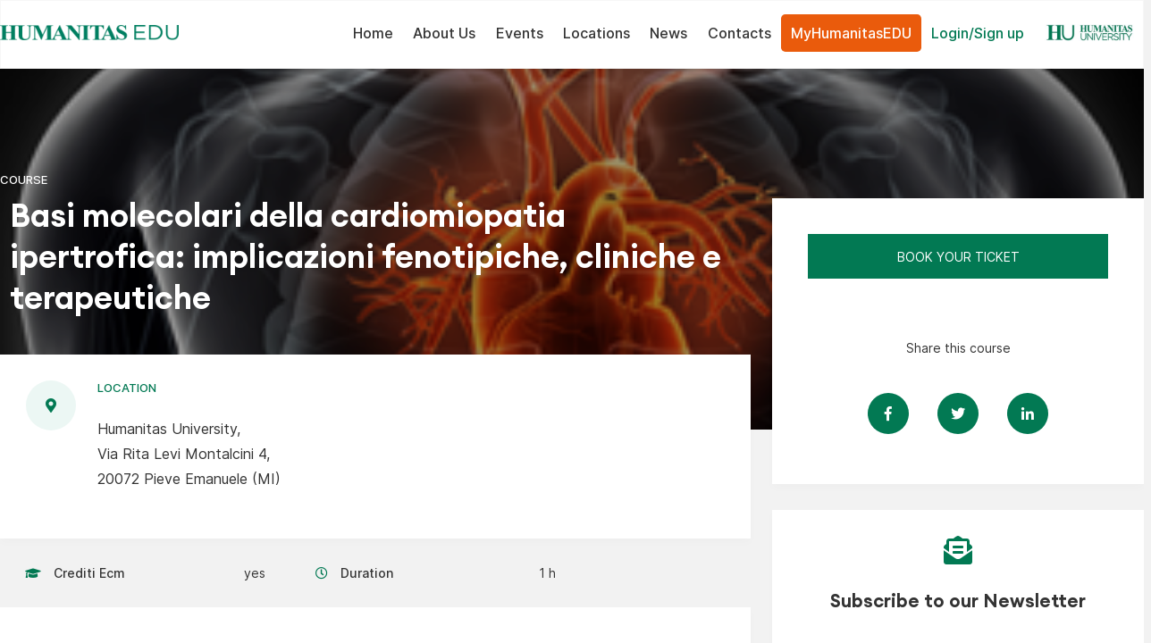

--- FILE ---
content_type: text/html; charset=UTF-8
request_url: https://www.humanitasedu.it/event/basi-molecolari-della-cardiomiopatia-ipertrofica-implicazioni-fenotipiche-cliniche-e-terapeutiche/
body_size: 31766
content:

<!DOCTYPE html>
<html lang="en-US">
<head>
	<meta charset="UTF-8">
	<meta name="viewport" content="width=device-width, initial-scale=1, user-scalable=0">
	<link rel="profile" href="http://gmpg.org/xfn/11">
	<meta name='robots' content='index, follow, max-image-preview:large, max-snippet:-1, max-video-preview:-1' />

<!-- Google Tag Manager by PYS -->
    <script data-cfasync="false" data-pagespeed-no-defer>
	    window.dataLayerPYS = window.dataLayerPYS || [];
	</script>
<!-- End Google Tag Manager by PYS -->
	<!-- This site is optimized with the Yoast SEO plugin v26.8 - https://yoast.com/product/yoast-seo-wordpress/ -->
	<title>Basi molecolari della cardiomiopatia ipertrofica: implicazioni fenotipiche, cliniche e terapeutiche - Humanitas Edu</title>
	<link rel="canonical" href="https://www.humanitasedu.it/event/basi-molecolari-della-cardiomiopatia-ipertrofica-implicazioni-fenotipiche-cliniche-e-terapeutiche/" />
	<meta property="og:locale" content="en_US" />
	<meta property="og:type" content="article" />
	<meta property="og:title" content="Basi molecolari della cardiomiopatia ipertrofica: implicazioni fenotipiche, cliniche e terapeutiche - Humanitas Edu" />
	<meta property="og:description" content="Relatore sarà il  Prof. Iacopo Olivotto, Responsabile  dell&#8217;Unità di Cardiomiopatie dell’ Azienda Ospedaliero Universitaria di Careggi e Professore Associato di ..." />
	<meta property="og:url" content="https://www.humanitasedu.it/event/basi-molecolari-della-cardiomiopatia-ipertrofica-implicazioni-fenotipiche-cliniche-e-terapeutiche/" />
	<meta property="og:site_name" content="Humanitas Edu" />
	<meta property="article:modified_time" content="2019-09-26T13:11:10+00:00" />
	<meta property="og:image" content="https://www.humanitasedu.it/wp-content/uploads/2019/09/immagine-per-cardiovascular-lectures.png" />
	<meta property="og:image:width" content="327" />
	<meta property="og:image:height" content="215" />
	<meta property="og:image:type" content="image/png" />
	<meta name="twitter:card" content="summary_large_image" />
	<meta name="twitter:label1" content="Est. reading time" />
	<meta name="twitter:data1" content="1 minute" />
	<script type="application/ld+json" class="yoast-schema-graph">{"@context":"https://schema.org","@graph":[{"@type":"WebPage","@id":"https://www.humanitasedu.it/event/basi-molecolari-della-cardiomiopatia-ipertrofica-implicazioni-fenotipiche-cliniche-e-terapeutiche/","url":"https://www.humanitasedu.it/event/basi-molecolari-della-cardiomiopatia-ipertrofica-implicazioni-fenotipiche-cliniche-e-terapeutiche/","name":"Basi molecolari della cardiomiopatia ipertrofica: implicazioni fenotipiche, cliniche e terapeutiche - Humanitas Edu","isPartOf":{"@id":"https://www.humanitasedu.it/#website"},"primaryImageOfPage":{"@id":"https://www.humanitasedu.it/event/basi-molecolari-della-cardiomiopatia-ipertrofica-implicazioni-fenotipiche-cliniche-e-terapeutiche/#primaryimage"},"image":{"@id":"https://www.humanitasedu.it/event/basi-molecolari-della-cardiomiopatia-ipertrofica-implicazioni-fenotipiche-cliniche-e-terapeutiche/#primaryimage"},"thumbnailUrl":"https://www.humanitasedu.it/wp-content/uploads/2019/09/immagine-per-cardiovascular-lectures.png","datePublished":"2019-09-06T08:33:40+00:00","dateModified":"2019-09-26T13:11:10+00:00","breadcrumb":{"@id":"https://www.humanitasedu.it/event/basi-molecolari-della-cardiomiopatia-ipertrofica-implicazioni-fenotipiche-cliniche-e-terapeutiche/#breadcrumb"},"inLanguage":"en-US","potentialAction":[{"@type":"ReadAction","target":["https://www.humanitasedu.it/event/basi-molecolari-della-cardiomiopatia-ipertrofica-implicazioni-fenotipiche-cliniche-e-terapeutiche/"]}]},{"@type":"ImageObject","inLanguage":"en-US","@id":"https://www.humanitasedu.it/event/basi-molecolari-della-cardiomiopatia-ipertrofica-implicazioni-fenotipiche-cliniche-e-terapeutiche/#primaryimage","url":"https://www.humanitasedu.it/wp-content/uploads/2019/09/immagine-per-cardiovascular-lectures.png","contentUrl":"https://www.humanitasedu.it/wp-content/uploads/2019/09/immagine-per-cardiovascular-lectures.png","width":327,"height":215},{"@type":"BreadcrumbList","@id":"https://www.humanitasedu.it/event/basi-molecolari-della-cardiomiopatia-ipertrofica-implicazioni-fenotipiche-cliniche-e-terapeutiche/#breadcrumb","itemListElement":[{"@type":"ListItem","position":1,"name":"Home","item":"https://www.humanitasedu.it/"},{"@type":"ListItem","position":2,"name":"Event","item":"https://www.humanitasedu.it/event/"},{"@type":"ListItem","position":3,"name":"Basi molecolari della cardiomiopatia ipertrofica: implicazioni fenotipiche, cliniche e terapeutiche"}]},{"@type":"WebSite","@id":"https://www.humanitasedu.it/#website","url":"https://www.humanitasedu.it/","name":"Humanitas Edu","description":"Humanitas Edu","publisher":{"@id":"https://www.humanitasedu.it/#organization"},"potentialAction":[{"@type":"SearchAction","target":{"@type":"EntryPoint","urlTemplate":"https://www.humanitasedu.it/?s={search_term_string}"},"query-input":{"@type":"PropertyValueSpecification","valueRequired":true,"valueName":"search_term_string"}}],"inLanguage":"en-US"},{"@type":"Organization","@id":"https://www.humanitasedu.it/#organization","name":"Humanitas Edu","url":"https://www.humanitasedu.it/","logo":{"@type":"ImageObject","inLanguage":"en-US","@id":"https://www.humanitasedu.it/#/schema/logo/image/","url":"https://www.humanitasedu.it/wp-content/uploads/2020/10/Logo-Humanitas-EDU.jpg","contentUrl":"https://www.humanitasedu.it/wp-content/uploads/2020/10/Logo-Humanitas-EDU.jpg","width":1920,"height":172,"caption":"Humanitas Edu"},"image":{"@id":"https://www.humanitasedu.it/#/schema/logo/image/"}}]}</script>
	<!-- / Yoast SEO plugin. -->


<script type='application/javascript' id='pys-version-script'>console.log('PixelYourSite PRO version 12.3.6.1');</script>
<link rel='dns-prefetch' href='//www.googletagmanager.com' />
<link rel='dns-prefetch' href='//use.fontawesome.com' />

<link rel="alternate" type="application/rss+xml" title="Humanitas Edu &raquo; Feed" href="https://www.humanitasedu.it/feed/" />
<link rel="alternate" type="application/rss+xml" title="Humanitas Edu &raquo; Comments Feed" href="https://www.humanitasedu.it/comments/feed/" />
<link rel="alternate" title="oEmbed (JSON)" type="application/json+oembed" href="https://www.humanitasedu.it/wp-json/oembed/1.0/embed?url=https%3A%2F%2Fwww.humanitasedu.it%2Fevent%2Fbasi-molecolari-della-cardiomiopatia-ipertrofica-implicazioni-fenotipiche-cliniche-e-terapeutiche%2F" />
<link rel="alternate" title="oEmbed (XML)" type="text/xml+oembed" href="https://www.humanitasedu.it/wp-json/oembed/1.0/embed?url=https%3A%2F%2Fwww.humanitasedu.it%2Fevent%2Fbasi-molecolari-della-cardiomiopatia-ipertrofica-implicazioni-fenotipiche-cliniche-e-terapeutiche%2F&#038;format=xml" />
<style id='wp-img-auto-sizes-contain-inline-css' type='text/css'>
img:is([sizes=auto i],[sizes^="auto," i]){contain-intrinsic-size:3000px 1500px}
/*# sourceURL=wp-img-auto-sizes-contain-inline-css */
</style>
<link rel='stylesheet' id='wp-block-library-css' href='https://www.humanitasedu.it/wp-includes/css/dist/block-library/style.min.css?ver=6.9' type='text/css' media='all' />
<link data-minify="1" rel='stylesheet' id='wc-blocks-style-css' href='https://www.humanitasedu.it/wp-content/cache/min/1/wp-content/plugins/woocommerce/assets/client/blocks/wc-blocks.css?ver=1769283417' type='text/css' media='all' />
<style id='global-styles-inline-css' type='text/css'>
:root{--wp--preset--aspect-ratio--square: 1;--wp--preset--aspect-ratio--4-3: 4/3;--wp--preset--aspect-ratio--3-4: 3/4;--wp--preset--aspect-ratio--3-2: 3/2;--wp--preset--aspect-ratio--2-3: 2/3;--wp--preset--aspect-ratio--16-9: 16/9;--wp--preset--aspect-ratio--9-16: 9/16;--wp--preset--color--black: #000000;--wp--preset--color--cyan-bluish-gray: #abb8c3;--wp--preset--color--white: #ffffff;--wp--preset--color--pale-pink: #f78da7;--wp--preset--color--vivid-red: #cf2e2e;--wp--preset--color--luminous-vivid-orange: #ff6900;--wp--preset--color--luminous-vivid-amber: #fcb900;--wp--preset--color--light-green-cyan: #7bdcb5;--wp--preset--color--vivid-green-cyan: #00d084;--wp--preset--color--pale-cyan-blue: #8ed1fc;--wp--preset--color--vivid-cyan-blue: #0693e3;--wp--preset--color--vivid-purple: #9b51e0;--wp--preset--gradient--vivid-cyan-blue-to-vivid-purple: linear-gradient(135deg,rgb(6,147,227) 0%,rgb(155,81,224) 100%);--wp--preset--gradient--light-green-cyan-to-vivid-green-cyan: linear-gradient(135deg,rgb(122,220,180) 0%,rgb(0,208,130) 100%);--wp--preset--gradient--luminous-vivid-amber-to-luminous-vivid-orange: linear-gradient(135deg,rgb(252,185,0) 0%,rgb(255,105,0) 100%);--wp--preset--gradient--luminous-vivid-orange-to-vivid-red: linear-gradient(135deg,rgb(255,105,0) 0%,rgb(207,46,46) 100%);--wp--preset--gradient--very-light-gray-to-cyan-bluish-gray: linear-gradient(135deg,rgb(238,238,238) 0%,rgb(169,184,195) 100%);--wp--preset--gradient--cool-to-warm-spectrum: linear-gradient(135deg,rgb(74,234,220) 0%,rgb(151,120,209) 20%,rgb(207,42,186) 40%,rgb(238,44,130) 60%,rgb(251,105,98) 80%,rgb(254,248,76) 100%);--wp--preset--gradient--blush-light-purple: linear-gradient(135deg,rgb(255,206,236) 0%,rgb(152,150,240) 100%);--wp--preset--gradient--blush-bordeaux: linear-gradient(135deg,rgb(254,205,165) 0%,rgb(254,45,45) 50%,rgb(107,0,62) 100%);--wp--preset--gradient--luminous-dusk: linear-gradient(135deg,rgb(255,203,112) 0%,rgb(199,81,192) 50%,rgb(65,88,208) 100%);--wp--preset--gradient--pale-ocean: linear-gradient(135deg,rgb(255,245,203) 0%,rgb(182,227,212) 50%,rgb(51,167,181) 100%);--wp--preset--gradient--electric-grass: linear-gradient(135deg,rgb(202,248,128) 0%,rgb(113,206,126) 100%);--wp--preset--gradient--midnight: linear-gradient(135deg,rgb(2,3,129) 0%,rgb(40,116,252) 100%);--wp--preset--font-size--small: 13px;--wp--preset--font-size--medium: 20px;--wp--preset--font-size--large: 36px;--wp--preset--font-size--x-large: 42px;--wp--preset--spacing--20: 0.44rem;--wp--preset--spacing--30: 0.67rem;--wp--preset--spacing--40: 1rem;--wp--preset--spacing--50: 1.5rem;--wp--preset--spacing--60: 2.25rem;--wp--preset--spacing--70: 3.38rem;--wp--preset--spacing--80: 5.06rem;--wp--preset--shadow--natural: 6px 6px 9px rgba(0, 0, 0, 0.2);--wp--preset--shadow--deep: 12px 12px 50px rgba(0, 0, 0, 0.4);--wp--preset--shadow--sharp: 6px 6px 0px rgba(0, 0, 0, 0.2);--wp--preset--shadow--outlined: 6px 6px 0px -3px rgb(255, 255, 255), 6px 6px rgb(0, 0, 0);--wp--preset--shadow--crisp: 6px 6px 0px rgb(0, 0, 0);}:where(.is-layout-flex){gap: 0.5em;}:where(.is-layout-grid){gap: 0.5em;}body .is-layout-flex{display: flex;}.is-layout-flex{flex-wrap: wrap;align-items: center;}.is-layout-flex > :is(*, div){margin: 0;}body .is-layout-grid{display: grid;}.is-layout-grid > :is(*, div){margin: 0;}:where(.wp-block-columns.is-layout-flex){gap: 2em;}:where(.wp-block-columns.is-layout-grid){gap: 2em;}:where(.wp-block-post-template.is-layout-flex){gap: 1.25em;}:where(.wp-block-post-template.is-layout-grid){gap: 1.25em;}.has-black-color{color: var(--wp--preset--color--black) !important;}.has-cyan-bluish-gray-color{color: var(--wp--preset--color--cyan-bluish-gray) !important;}.has-white-color{color: var(--wp--preset--color--white) !important;}.has-pale-pink-color{color: var(--wp--preset--color--pale-pink) !important;}.has-vivid-red-color{color: var(--wp--preset--color--vivid-red) !important;}.has-luminous-vivid-orange-color{color: var(--wp--preset--color--luminous-vivid-orange) !important;}.has-luminous-vivid-amber-color{color: var(--wp--preset--color--luminous-vivid-amber) !important;}.has-light-green-cyan-color{color: var(--wp--preset--color--light-green-cyan) !important;}.has-vivid-green-cyan-color{color: var(--wp--preset--color--vivid-green-cyan) !important;}.has-pale-cyan-blue-color{color: var(--wp--preset--color--pale-cyan-blue) !important;}.has-vivid-cyan-blue-color{color: var(--wp--preset--color--vivid-cyan-blue) !important;}.has-vivid-purple-color{color: var(--wp--preset--color--vivid-purple) !important;}.has-black-background-color{background-color: var(--wp--preset--color--black) !important;}.has-cyan-bluish-gray-background-color{background-color: var(--wp--preset--color--cyan-bluish-gray) !important;}.has-white-background-color{background-color: var(--wp--preset--color--white) !important;}.has-pale-pink-background-color{background-color: var(--wp--preset--color--pale-pink) !important;}.has-vivid-red-background-color{background-color: var(--wp--preset--color--vivid-red) !important;}.has-luminous-vivid-orange-background-color{background-color: var(--wp--preset--color--luminous-vivid-orange) !important;}.has-luminous-vivid-amber-background-color{background-color: var(--wp--preset--color--luminous-vivid-amber) !important;}.has-light-green-cyan-background-color{background-color: var(--wp--preset--color--light-green-cyan) !important;}.has-vivid-green-cyan-background-color{background-color: var(--wp--preset--color--vivid-green-cyan) !important;}.has-pale-cyan-blue-background-color{background-color: var(--wp--preset--color--pale-cyan-blue) !important;}.has-vivid-cyan-blue-background-color{background-color: var(--wp--preset--color--vivid-cyan-blue) !important;}.has-vivid-purple-background-color{background-color: var(--wp--preset--color--vivid-purple) !important;}.has-black-border-color{border-color: var(--wp--preset--color--black) !important;}.has-cyan-bluish-gray-border-color{border-color: var(--wp--preset--color--cyan-bluish-gray) !important;}.has-white-border-color{border-color: var(--wp--preset--color--white) !important;}.has-pale-pink-border-color{border-color: var(--wp--preset--color--pale-pink) !important;}.has-vivid-red-border-color{border-color: var(--wp--preset--color--vivid-red) !important;}.has-luminous-vivid-orange-border-color{border-color: var(--wp--preset--color--luminous-vivid-orange) !important;}.has-luminous-vivid-amber-border-color{border-color: var(--wp--preset--color--luminous-vivid-amber) !important;}.has-light-green-cyan-border-color{border-color: var(--wp--preset--color--light-green-cyan) !important;}.has-vivid-green-cyan-border-color{border-color: var(--wp--preset--color--vivid-green-cyan) !important;}.has-pale-cyan-blue-border-color{border-color: var(--wp--preset--color--pale-cyan-blue) !important;}.has-vivid-cyan-blue-border-color{border-color: var(--wp--preset--color--vivid-cyan-blue) !important;}.has-vivid-purple-border-color{border-color: var(--wp--preset--color--vivid-purple) !important;}.has-vivid-cyan-blue-to-vivid-purple-gradient-background{background: var(--wp--preset--gradient--vivid-cyan-blue-to-vivid-purple) !important;}.has-light-green-cyan-to-vivid-green-cyan-gradient-background{background: var(--wp--preset--gradient--light-green-cyan-to-vivid-green-cyan) !important;}.has-luminous-vivid-amber-to-luminous-vivid-orange-gradient-background{background: var(--wp--preset--gradient--luminous-vivid-amber-to-luminous-vivid-orange) !important;}.has-luminous-vivid-orange-to-vivid-red-gradient-background{background: var(--wp--preset--gradient--luminous-vivid-orange-to-vivid-red) !important;}.has-very-light-gray-to-cyan-bluish-gray-gradient-background{background: var(--wp--preset--gradient--very-light-gray-to-cyan-bluish-gray) !important;}.has-cool-to-warm-spectrum-gradient-background{background: var(--wp--preset--gradient--cool-to-warm-spectrum) !important;}.has-blush-light-purple-gradient-background{background: var(--wp--preset--gradient--blush-light-purple) !important;}.has-blush-bordeaux-gradient-background{background: var(--wp--preset--gradient--blush-bordeaux) !important;}.has-luminous-dusk-gradient-background{background: var(--wp--preset--gradient--luminous-dusk) !important;}.has-pale-ocean-gradient-background{background: var(--wp--preset--gradient--pale-ocean) !important;}.has-electric-grass-gradient-background{background: var(--wp--preset--gradient--electric-grass) !important;}.has-midnight-gradient-background{background: var(--wp--preset--gradient--midnight) !important;}.has-small-font-size{font-size: var(--wp--preset--font-size--small) !important;}.has-medium-font-size{font-size: var(--wp--preset--font-size--medium) !important;}.has-large-font-size{font-size: var(--wp--preset--font-size--large) !important;}.has-x-large-font-size{font-size: var(--wp--preset--font-size--x-large) !important;}
/*# sourceURL=global-styles-inline-css */
</style>

<style id='classic-theme-styles-inline-css' type='text/css'>
/*! This file is auto-generated */
.wp-block-button__link{color:#fff;background-color:#32373c;border-radius:9999px;box-shadow:none;text-decoration:none;padding:calc(.667em + 2px) calc(1.333em + 2px);font-size:1.125em}.wp-block-file__button{background:#32373c;color:#fff;text-decoration:none}
/*# sourceURL=/wp-includes/css/classic-themes.min.css */
</style>
<style id='woocommerce-inline-inline-css' type='text/css'>
.woocommerce form .form-row .required { visibility: visible; }
/*# sourceURL=woocommerce-inline-inline-css */
</style>
<link data-minify="1" rel='stylesheet' id='tec-variables-skeleton-css' href='https://www.humanitasedu.it/wp-content/cache/min/1/wp-content/plugins/event-tickets/common/build/css/variables-skeleton.css?ver=1769283491' type='text/css' media='all' />
<link data-minify="1" rel='stylesheet' id='tec-variables-full-css' href='https://www.humanitasedu.it/wp-content/cache/min/1/wp-content/plugins/event-tickets/common/build/css/variables-full.css?ver=1769283491' type='text/css' media='all' />
<link data-minify="1" rel='stylesheet' id='dashicons-css' href='https://www.humanitasedu.it/wp-content/cache/min/1/wp-includes/css/dashicons.min.css?ver=1769283491' type='text/css' media='all' />
<link data-minify="1" rel='stylesheet' id='event-tickets-plus-tickets-css-css' href='https://www.humanitasedu.it/wp-content/cache/min/1/wp-content/plugins/event-tickets-plus/build/css/tickets.css?ver=1769283491' type='text/css' media='all' />
<link data-minify="1" rel='stylesheet' id='tribe-common-skeleton-style-css' href='https://www.humanitasedu.it/wp-content/cache/min/1/wp-content/plugins/event-tickets/common/build/css/common-skeleton.css?ver=1769283491' type='text/css' media='all' />
<link data-minify="1" rel='stylesheet' id='tribe-common-full-style-css' href='https://www.humanitasedu.it/wp-content/cache/min/1/wp-content/plugins/event-tickets/common/build/css/common-full.css?ver=1769283491' type='text/css' media='all' />
<link data-minify="1" rel='stylesheet' id='event-tickets-tickets-css-css' href='https://www.humanitasedu.it/wp-content/cache/min/1/wp-content/plugins/event-tickets/build/css/tickets-v1.css?ver=1769283491' type='text/css' media='all' />
<link data-minify="1" rel='stylesheet' id='event-tickets-tickets-rsvp-css-css' href='https://www.humanitasedu.it/wp-content/cache/min/1/wp-content/plugins/event-tickets/build/css/rsvp-v1.css?ver=1769283491' type='text/css' media='all' />
<link data-minify="1" rel='stylesheet' id='event-tickets-rsvp-css' href='https://www.humanitasedu.it/wp-content/cache/min/1/wp-content/plugins/event-tickets/build/css/rsvp.css?ver=1769283491' type='text/css' media='all' />
<link data-minify="1" rel='stylesheet' id='humanitasedu-style-css' href='https://www.humanitasedu.it/wp-content/cache/min/1/wp-content/themes/edu/assets/css/site.css?ver=1769283417' type='text/css' media='all' />
<link data-minify="1" rel='stylesheet' id='font-awesome-5.3.1-css' href='https://www.humanitasedu.it/wp-content/cache/min/1/releases/v5.3.1/css/all.css?ver=1769283417' type='text/css' media='all' />
<link rel='stylesheet' id='flickity-css-css' href='https://www.humanitasedu.it/wp-content/themes/edu/assets/css/flickity.min.css?ver=1678352606' type='text/css' media='all' />
<script type="text/javascript" id="woocommerce-google-analytics-integration-gtag-js-after">
/* <![CDATA[ */
/* Google Analytics for WooCommerce (gtag.js) */
					window.dataLayerPYS = window.dataLayerPYS || [];
					function gtag(){dataLayerPYS.push(arguments);}
					// Set up default consent state.
					for ( const mode of [{"analytics_storage":"denied","ad_storage":"denied","ad_user_data":"denied","ad_personalization":"denied","region":["AT","BE","BG","HR","CY","CZ","DK","EE","FI","FR","DE","GR","HU","IS","IE","IT","LV","LI","LT","LU","MT","NL","NO","PL","PT","RO","SK","SI","ES","SE","GB","CH"]}] || [] ) {
						gtag( "consent", "default", { "wait_for_update": 500, ...mode } );
					}
					gtag("js", new Date());
					gtag("set", "developer_id.dOGY3NW", true);
					gtag("config", "UA-8080307-8", {"track_404":true,"allow_google_signals":false,"logged_in":false,"linker":{"domains":[],"allow_incoming":false},"custom_map":{"dimension1":"logged_in"}});
//# sourceURL=woocommerce-google-analytics-integration-gtag-js-after
/* ]]> */
</script>
<script type="text/javascript" id="webtoffee-cookie-consent-js-extra">
/* <![CDATA[ */
var _wccConfig = {"_ipData":[],"_assetsURL":"https://www.humanitasedu.it/wp-content/plugins/webtoffee-cookie-consent/lite/frontend/images/","_publicURL":"https://www.humanitasedu.it","_categories":[{"name":"Necessary","slug":"necessary","isNecessary":true,"ccpaDoNotSell":true,"cookies":[{"cookieID":"visid_incap_*","domain":".humanitasedu.it","provider":"sitelock.com"},{"cookieID":"incap_ses_*","domain":".humanitasedu.it","provider":"sitelock.com"},{"cookieID":"wt_consent","domain":"www.humanitasedu.it","provider":""},{"cookieID":"_GRECAPTCHA","domain":"www.google.com","provider":"google.com"},{"cookieID":"rc::a","domain":"google.com","provider":"google.com"},{"cookieID":"rc::f","domain":"google.com","provider":"google.com"},{"cookieID":"rc::c","domain":"google.com","provider":"google.com"},{"cookieID":"rc::b","domain":"google.com","provider":"google.com"},{"cookieID":"m","domain":"m.stripe.com","provider":"stripe.com"},{"cookieID":"__stripe_mid","domain":".www.humanitasedu.it","provider":"stripe.com"},{"cookieID":"__stripe_sid","domain":".www.humanitasedu.it","provider":"stripe.com"}],"active":true,"defaultConsent":{"gdpr":true,"ccpa":true},"foundNoCookieScript":false},{"name":"Functional","slug":"functional","isNecessary":false,"ccpaDoNotSell":true,"cookies":[{"cookieID":"li_gc","domain":".linkedin.com","provider":".linkedin.com|licdn.com"},{"cookieID":"lidc","domain":".linkedin.com","provider":".linkedin.com|licdn.com"},{"cookieID":"yt-remote-device-id","domain":"youtube.com","provider":"youtube.com"},{"cookieID":"ytidb::LAST_RESULT_ENTRY_KEY","domain":"youtube.com","provider":"youtube.com"},{"cookieID":"yt-remote-connected-devices","domain":"youtube.com","provider":"youtube.com"},{"cookieID":"yt-remote-session-app","domain":"youtube.com","provider":"youtube.com"},{"cookieID":"yt-remote-cast-installed","domain":"youtube.com","provider":"youtube.com"},{"cookieID":"yt-remote-session-name","domain":"youtube.com","provider":"youtube.com"},{"cookieID":"yt-remote-fast-check-period","domain":"youtube.com","provider":"youtube.com"}],"active":true,"defaultConsent":{"gdpr":false,"ccpa":false},"foundNoCookieScript":false},{"name":"Analytics","slug":"analytics","isNecessary":false,"ccpaDoNotSell":true,"cookies":[{"cookieID":"___utmvc","domain":"www.humanitasedu.it","provider":"google-analytics.com|googletagmanager.com/gtag/js"},{"cookieID":"_gcl_au","domain":".humanitasedu.it","provider":"googletagmanager.com"},{"cookieID":"_ga","domain":".humanitasedu.it","provider":"google-analytics.com|googletagmanager.com/gtag/js"},{"cookieID":"_gid","domain":".humanitasedu.it","provider":"google-analytics.com|googletagmanager.com/gtag/js"},{"cookieID":"_gat_gtag_UA_*","domain":".humanitasedu.it","provider":"google-analytics.com|googletagmanager.com/gtag/js"},{"cookieID":"_gat_UA-*","domain":".humanitasedu.it","provider":"google-analytics.com|googletagmanager.com/gtag/js"},{"cookieID":"_ga_*","domain":".humanitasedu.it","provider":"google-analytics.com|googletagmanager.com/gtag/js"},{"cookieID":"__utmv","domain":".humanitasedu.it","provider":"google-analytics.com|googletagmanager.com/gtag/js"}],"active":true,"defaultConsent":{"gdpr":false,"ccpa":false},"foundNoCookieScript":false},{"name":"Performance","slug":"performance","isNecessary":false,"ccpaDoNotSell":true,"cookies":[{"cookieID":"__utma","domain":".humanitasedu.it","provider":"google-analytics.com|googletagmanager.com/gtag/js"},{"cookieID":"__utmc","domain":".humanitasedu.it","provider":"google-analytics.com|googletagmanager.com/gtag/js"},{"cookieID":"__utmz","domain":".humanitasedu.it","provider":"google-analytics.com|googletagmanager.com/gtag/js"},{"cookieID":"__utmt","domain":".humanitasedu.it","provider":"google-analytics.com|googletagmanager.com/gtag/js"},{"cookieID":"__utmb","domain":".humanitasedu.it","provider":"google-analytics.com|googletagmanager.com/gtag/js"}],"active":true,"defaultConsent":{"gdpr":false,"ccpa":false},"foundNoCookieScript":false},{"name":"Advertisement","slug":"advertisement","isNecessary":false,"ccpaDoNotSell":true,"cookies":[{"cookieID":"bcookie","domain":".linkedin.com","provider":".linkedin.com|licdn.com"},{"cookieID":"test_cookie","domain":".doubleclick.net","provider":"doubleclick.net"},{"cookieID":"YSC","domain":".youtube.com","provider":"youtube.com"},{"cookieID":"VISITOR_INFO1_LIVE","domain":".youtube.com","provider":"youtube.com"},{"cookieID":"VISITOR_PRIVACY_METADATA","domain":".youtube.com","provider":"youtube.com"},{"cookieID":"yt.innertube::requests","domain":"youtube.com","provider":"youtube.com"},{"cookieID":"yt.innertube::nextId","domain":"youtube.com","provider":"youtube.com"}],"active":true,"defaultConsent":{"gdpr":false,"ccpa":false},"foundNoCookieScript":false},{"name":"Others","slug":"others","isNecessary":false,"ccpaDoNotSell":true,"cookies":[{"cookieID":"__Secure-ROLLOUT_TOKEN","domain":".youtube.com","provider":""},{"cookieID":"wordpress_no_cache","domain":"www.humanitasedu.it","provider":""}],"active":true,"defaultConsent":{"gdpr":false,"ccpa":false},"foundNoCookieScript":false}],"_activeLaw":"gdpr","_rootDomain":"","_block":"1","_showBanner":"1","_bannerConfig":{"GDPR":{"settings":{"type":"popup","position":"center","applicableLaw":"gdpr","preferenceCenter":"center","selectedRegion":"EU","consentExpiry":365,"shortcodes":[{"key":"wcc_readmore","content":"\u003Ca href=\"http://humanitas.it/wp-content/uploads/policy/Cookie-Policy_HumanitasEdu.pdf\" class=\"wcc-policy\" aria-label=\"Cookie Policy\" target=\"_blank\" rel=\"noopener\" data-tag=\"readmore-button\"\u003ECookie Policy\u003C/a\u003E","tag":"readmore-button","status":false,"attributes":{"rel":"nofollow","target":"_blank"}},{"key":"wcc_show_desc","content":"\u003Cbutton class=\"wcc-show-desc-btn\" data-tag=\"show-desc-button\" aria-label=\"Show more\"\u003EShow more\u003C/button\u003E","tag":"show-desc-button","status":true,"attributes":[]},{"key":"wcc_hide_desc","content":"\u003Cbutton class=\"wcc-show-desc-btn\" data-tag=\"hide-desc-button\" aria-label=\"Show less\"\u003EShow less\u003C/button\u003E","tag":"hide-desc-button","status":true,"attributes":[]},{"key":"wcc_category_toggle_label","content":"[wcc_{{status}}_category_label] [wcc_preference_{{category_slug}}_title]","tag":"","status":true,"attributes":[]},{"key":"wcc_enable_category_label","content":"Enable","tag":"","status":true,"attributes":[]},{"key":"wcc_disable_category_label","content":"Disable","tag":"","status":true,"attributes":[]},{"key":"wcc_video_placeholder","content":"\u003Cdiv class=\"video-placeholder-normal\" data-tag=\"video-placeholder\" id=\"[UNIQUEID]\"\u003E\u003Cp class=\"video-placeholder-text-normal\" data-tag=\"placeholder-title\"\u003EPlease accept {category} cookies to access this content\u003C/p\u003E\u003C/div\u003E","tag":"","status":true,"attributes":[]},{"key":"wcc_enable_optout_label","content":"Enable","tag":"","status":true,"attributes":[]},{"key":"wcc_disable_optout_label","content":"Disable","tag":"","status":true,"attributes":[]},{"key":"wcc_optout_toggle_label","content":"[wcc_{{status}}_optout_label] [wcc_optout_option_title]","tag":"","status":true,"attributes":[]},{"key":"wcc_optout_option_title","content":"Do Not Sell or Share My Personal Information","tag":"","status":true,"attributes":[]},{"key":"wcc_optout_close_label","content":"Close","tag":"","status":true,"attributes":[]}],"bannerEnabled":true},"behaviours":{"reloadBannerOnAccept":false,"loadAnalyticsByDefault":false,"animations":{"onLoad":"animate","onHide":"sticky"}},"config":{"revisitConsent":{"status":false,"tag":"revisit-consent","position":"bottom-left","meta":{"url":"#"},"styles":[],"elements":{"title":{"type":"text","tag":"revisit-consent-title","status":true,"styles":{"color":"#0056a7"}}}},"preferenceCenter":{"toggle":{"status":true,"tag":"detail-category-toggle","type":"toggle","states":{"active":{"styles":{"background-color":"#000000"}},"inactive":{"styles":{"background-color":"#D0D5D2"}}}},"poweredBy":{"status":false,"tag":"detail-powered-by","styles":{"background-color":"#EDEDED","color":"#293C5B"}}},"categoryPreview":{"status":false,"toggle":{"status":true,"tag":"detail-category-preview-toggle","type":"toggle","states":{"active":{"styles":{"background-color":"#000000"}},"inactive":{"styles":{"background-color":"#D0D5D2"}}}}},"videoPlaceholder":{"status":true,"styles":{"background-color":"#000000","border-color":"#000000","color":"#ffffff"}},"readMore":{"status":false,"tag":"readmore-button","type":"link","meta":{"noFollow":true,"newTab":true},"styles":{"color":"#000000","background-color":"transparent","border-color":"transparent"}},"auditTable":{"status":true},"optOption":{"status":true,"toggle":{"status":true,"tag":"optout-option-toggle","type":"toggle","states":{"active":{"styles":{"background-color":"#000000"}},"inactive":{"styles":{"background-color":"#FFFFFF"}}}},"gpcOption":false}}}},"_version":"3.5.0","_logConsent":"1","_tags":[{"tag":"accept-button","styles":{"color":"#FFFFFF","background-color":"#FF703F","border-color":"#FF703F"}},{"tag":"reject-button","styles":{"color":"#000000","background-color":"#F9F9F9","border-color":"#F9F9F9"}},{"tag":"settings-button","styles":{"color":"#000000","background-color":"#F9F9F9","border-color":"#F9F9F9"}},{"tag":"readmore-button","styles":{"color":"#000000","background-color":"transparent","border-color":"transparent"}},{"tag":"donotsell-button","styles":{"color":"#1863dc","background-color":"transparent","border-color":"transparent"}},{"tag":"accept-button","styles":{"color":"#FFFFFF","background-color":"#FF703F","border-color":"#FF703F"}},{"tag":"revisit-consent","styles":[]},{"tag":"detail-category-always-enabled","styles":{"color":"#008000"}}],"_rtl":"","_lawSelected":["GDPR"],"_restApiUrl":"https://directory.cookieyes.com/api/v1/ip","_renewConsent":"","_restrictToCA":"","_customEvents":"","_ccpaAllowedRegions":[],"_gdprAllowedRegions":[],"_closeButtonAction":"reject","_ssl":"1","_providersToBlock":[{"re":".linkedin.com|licdn.com","categories":["functional","advertisement"]},{"re":"youtube.com","categories":["functional","advertisement"]},{"re":"doubleclick.net","categories":["advertisement"]}]};
var _wccStyles = {"css":{"GDPR":".wcc-overlay{background: #000000; opacity: 0.4; position: fixed; top: 0; left: 0; width: 100%; height: 100%; z-index: 9999999;}.wcc-popup-overflow{overflow: hidden;}.wcc-hide{display: none;}.wcc-btn-revisit-wrapper{display: flex; padding: 6px; border-radius: 8px; opacity: 0px; background-color:#ffffff; box-shadow: 0px 3px 10px 0px #798da04d;  align-items: center; justify-content: center;  position: fixed; z-index: 999999; cursor: pointer;}.wcc-revisit-bottom-left{bottom: 15px; left: 15px;}.wcc-revisit-bottom-right{bottom: 15px; right: 15px;}.wcc-btn-revisit-wrapper .wcc-btn-revisit{display: flex; align-items: center; justify-content: center; background: none; border: none; cursor: pointer; position: relative; margin: 0; padding: 0;}.wcc-btn-revisit-wrapper .wcc-btn-revisit img{max-width: fit-content; margin: 0; } .wcc-btn-revisit-wrapper .wcc-revisit-help-text{font-size:14px; margin-left:4px; display:none;}.wcc-btn-revisit-wrapper:hover .wcc-revisit-help-text, .wcc-btn-revisit-wrapper:focus-within .wcc-revisit-help-text { display: block;}.wcc-revisit-hide{display: none;}.wcc-preference-btn:hover{cursor:pointer; text-decoration:underline;}.wcc-cookie-audit-table { font-family: inherit; border-collapse: collapse; width: 100%;} .wcc-cookie-audit-table th, .wcc-cookie-audit-table td {text-align: left; padding: 10px; font-size: 12px; color: #000000; word-break: normal; background-color: #d9dfe7; border: 1px solid #cbced6;} .wcc-cookie-audit-table tr:nth-child(2n + 1) td { background: #f1f5fa; }.wcc-consent-container{position: fixed; width: 440px; box-sizing: border-box; z-index: 99999999; transform: translate(-50%, -50%); border-radius: 6px;}.wcc-consent-container .wcc-consent-bar{background: #ffffff; border: 1px solid; padding: 20px 26px; border-radius: 6px; box-shadow: 0 -1px 10px 0 #acabab4d;}.wcc-consent-bar .wcc-banner-btn-close{position: absolute; right: 14px; top: 14px; background: none; border: none; cursor: pointer; padding: 0; margin: 0; height: auto; width: auto; min-height: 0; line-height: 0; text-shadow: none; box-shadow: none;}.wcc-consent-bar .wcc-banner-btn-close img{height: 10px; width: 10px; margin: 0;}.wcc-popup-center{top: 50%; left: 50%;}.wcc-custom-brand-logo-wrapper .wcc-custom-brand-logo{width: 100px; height: auto; margin: 0 0 12px 0;}.wcc-notice .wcc-title{color: #212121; font-weight: 700; font-size: 18px; line-height: 24px; margin: 0 0 12px 0; word-break: break-word;}.wcc-notice-des *{font-size: 14px;}.wcc-notice-des{color: #212121; font-size: 14px; line-height: 24px; font-weight: 400;}.wcc-notice-des img{min-height: 25px; min-width: 25px;}.wcc-consent-bar .wcc-notice-des p{color: inherit; margin-top: 0; word-break: break-word;}.wcc-notice-des p:last-child{margin-bottom: 0;}.wcc-notice-des a.wcc-policy,.wcc-notice-des button.wcc-policy{font-size: 14px; color: #1863dc; white-space: nowrap; cursor: pointer; background: transparent; border: 1px solid; text-decoration: underline;}.wcc-notice-des button.wcc-policy{padding: 0;}.wcc-notice-des a.wcc-policy:focus-visible,.wcc-consent-bar .wcc-banner-btn-close:focus-visible,.wcc-notice-des button.wcc-policy:focus-visible,.wcc-preference-content-wrapper .wcc-show-desc-btn:focus-visible,.wcc-accordion-header .wcc-accordion-btn:focus-visible,.wcc-preference-header .wcc-btn-close:focus-visible,.wcc-switch input[type=\"checkbox\"]:focus-visible,.wcc-btn:focus-visible{outline: 2px solid #1863dc; outline-offset: 2px;}.wcc-btn:focus:not(:focus-visible),.wcc-accordion-header .wcc-accordion-btn:focus:not(:focus-visible),.wcc-preference-content-wrapper .wcc-show-desc-btn:focus:not(:focus-visible),.wcc-btn-revisit-wrapper .wcc-btn-revisit:focus:not(:focus-visible),.wcc-preference-header .wcc-btn-close:focus:not(:focus-visible),.wcc-consent-bar .wcc-banner-btn-close:focus:not(:focus-visible){outline: 0;}button.wcc-show-desc-btn:not(:hover):not(:active){color: #1863dc; background: transparent;}button.wcc-accordion-btn:not(:hover):not(:active),button.wcc-banner-btn-close:not(:hover):not(:active),button.wcc-btn-close:not(:hover):not(:active),button.wcc-btn-revisit:not(:hover):not(:active){background: transparent;}.wcc-consent-bar button:hover,.wcc-modal.wcc-modal-open button:hover,.wcc-consent-bar button:focus,.wcc-modal.wcc-modal-open button:focus{text-decoration: none;}.wcc-notice-btn-wrapper{display: flex; justify-content: center; align-items: center; flex-wrap: wrap; gap: 8px; margin-top: 16px;}.wcc-notice-btn-wrapper .wcc-btn{text-shadow: none; box-shadow: none;}.wcc-btn{flex: auto; max-width: 100%; font-size: 14px; font-family: inherit; line-height: 24px; padding: 8px; font-weight: 500; border-radius: 2px; cursor: pointer; text-align: center; text-transform: none; min-height: 0;}.wcc-btn:hover{opacity: 0.8;}.wcc-btn-customize{color: #1863dc; background: transparent; border: 2px solid #1863dc;}.wcc-btn-reject{color: #1863dc; background: transparent; border: 2px solid #1863dc;}.wcc-btn-accept{background: #1863dc; color: #ffffff; border: 2px solid #1863dc;}.wcc-btn:last-child{margin-right: 0;}@media (max-width: 576px){.wcc-box-bottom-left{bottom: 0; left: 0;}.wcc-box-bottom-right{bottom: 0; right: 0;}.wcc-box-top-left{top: 0; left: 0;}.wcc-box-top-right{top: 0; right: 0;}}@media (max-width: 440px){.wcc-popup-center{width: 100%; max-width: 100%;}.wcc-consent-container .wcc-consent-bar{padding: 20px 0;}.wcc-custom-brand-logo-wrapper, .wcc-notice .wcc-title, .wcc-notice-des, .wcc-notice-btn-wrapper{padding: 0 24px;}.wcc-notice-des{max-height: 40vh; overflow-y: scroll;}.wcc-notice-btn-wrapper{flex-direction: column; gap: 10px;}.wcc-btn{width: 100%;}.wcc-notice-btn-wrapper .wcc-btn-customize{order: 2;}.wcc-notice-btn-wrapper .wcc-btn-reject{order: 3;}.wcc-notice-btn-wrapper .wcc-btn-accept{order: 1;}}@media (max-width: 352px){.wcc-notice .wcc-title{font-size: 16px;}.wcc-notice-des *{font-size: 12px;}.wcc-notice-des, .wcc-btn, .wcc-notice-des a.wcc-policy{font-size: 12px;}}.wcc-modal.wcc-modal-open{display: flex; visibility: visible; -webkit-transform: translate(-50%, -50%); -moz-transform: translate(-50%, -50%); -ms-transform: translate(-50%, -50%); -o-transform: translate(-50%, -50%); transform: translate(-50%, -50%); top: 50%; left: 50%; transition: all 1s ease;}.wcc-modal{box-shadow: 0 32px 68px rgba(0, 0, 0, 0.3); margin: 0 auto; position: fixed; max-width: 100%; background: #ffffff; top: 50%; box-sizing: border-box; border-radius: 6px; z-index: 999999999; color: #212121; -webkit-transform: translate(-50%, 100%); -moz-transform: translate(-50%, 100%); -ms-transform: translate(-50%, 100%); -o-transform: translate(-50%, 100%); transform: translate(-50%, 100%); visibility: hidden; transition: all 0s ease;}.wcc-preference-center{max-height: 79vh; overflow: hidden; width: 845px; overflow: hidden; flex: 1 1 0; display: flex; flex-direction: column; border-radius: 6px;}.wcc-preference-header{display: flex; align-items: center; justify-content: space-between; padding: 22px 24px; border-bottom: 1px solid;}.wcc-preference-header .wcc-preference-title{font-size: 18px; font-weight: 700; line-height: 24px; word-break: break-word;}.wcc-google-privacy-url a {text-decoration:none;color: #1863dc;cursor:pointer;} .wcc-preference-header .wcc-btn-close{cursor: pointer; vertical-align: middle; padding: 0; margin: 0; background: none; border: none; height: auto; width: auto; min-height: 0; line-height: 0; box-shadow: none; text-shadow: none;}.wcc-preference-header .wcc-btn-close img{margin: 0; height: 10px; width: 10px;}.wcc-preference-body-wrapper{padding: 0 24px; flex: 1; overflow: auto; box-sizing: border-box;}.wcc-preference-content-wrapper *,.wcc-preference-body-wrapper *{font-size: 14px;}.wcc-preference-content-wrapper{font-size: 14px; line-height: 24px; font-weight: 400; padding: 12px 0; }.wcc-preference-content-wrapper img{min-height: 25px; min-width: 25px;}.wcc-preference-content-wrapper .wcc-show-desc-btn{font-size: 14px; font-family: inherit; color: #1863dc; text-decoration: none; line-height: 24px; padding: 0; margin: 0; white-space: nowrap; cursor: pointer; background: transparent; border-color: transparent; text-transform: none; min-height: 0; text-shadow: none; box-shadow: none;}.wcc-preference-body-wrapper .wcc-preference-content-wrapper p{color: inherit; margin-top: 0;}.wcc-preference-content-wrapper p:last-child{margin-bottom: 0;}.wcc-accordion-wrapper{margin-bottom: 10px;}.wcc-accordion{border-bottom: 1px solid;}.wcc-accordion:last-child{border-bottom: none;}.wcc-accordion .wcc-accordion-item{display: flex; margin-top: 10px;}.wcc-accordion .wcc-accordion-body{display: none;}.wcc-accordion.wcc-accordion-active .wcc-accordion-body{display: block; padding: 0 22px; margin-bottom: 16px;}.wcc-accordion-header-wrapper{width: 100%; cursor: pointer;}.wcc-accordion-item .wcc-accordion-header{display: flex; justify-content: space-between; align-items: center;}.wcc-accordion-header .wcc-accordion-btn{font-size: 16px; font-family: inherit; color: #212121; line-height: 24px; background: none; border: none; font-weight: 700; padding: 0; margin: 0; cursor: pointer; text-transform: none; min-height: 0; text-shadow: none; box-shadow: none;}.wcc-accordion-header .wcc-always-active{color: #008000; font-weight: 600; line-height: 24px; font-size: 14px;}.wcc-accordion-header-des *{font-size: 14px;}.wcc-accordion-header-des{font-size: 14px; line-height: 24px; margin: 10px 0 16px 0;}.wcc-accordion-header-wrapper .wcc-accordion-header-des p{color: inherit; margin-top: 0;}.wcc-accordion-chevron{margin-right: 22px; position: relative; cursor: pointer;}.wcc-accordion-chevron-hide{display: none;}.wcc-accordion .wcc-accordion-chevron i::before{content: \"\"; position: absolute; border-right: 1.4px solid; border-bottom: 1.4px solid; border-color: inherit; height: 6px; width: 6px; -webkit-transform: rotate(-45deg); -moz-transform: rotate(-45deg); -ms-transform: rotate(-45deg); -o-transform: rotate(-45deg); transform: rotate(-45deg); transition: all 0.2s ease-in-out; top: 8px;}.wcc-accordion.wcc-accordion-active .wcc-accordion-chevron i::before{-webkit-transform: rotate(45deg); -moz-transform: rotate(45deg); -ms-transform: rotate(45deg); -o-transform: rotate(45deg); transform: rotate(45deg);}.wcc-audit-table{background: #f4f4f4; border-radius: 6px;}.wcc-audit-table .wcc-empty-cookies-text{color: inherit; font-size: 12px; line-height: 24px; margin: 0; padding: 10px;}.wcc-audit-table .wcc-cookie-des-table{font-size: 12px; line-height: 24px; font-weight: normal; padding: 15px 10px; border-bottom: 1px solid; border-bottom-color: inherit; margin: 0;}.wcc-audit-table .wcc-cookie-des-table:last-child{border-bottom: none;}.wcc-audit-table .wcc-cookie-des-table li{list-style-type: none; display: flex; padding: 3px 0;}.wcc-audit-table .wcc-cookie-des-table li:first-child{padding-top: 0;}.wcc-cookie-des-table li div:first-child{width: 100px; font-weight: 600; word-break: break-word; word-wrap: break-word;}.wcc-cookie-des-table li div:last-child{flex: 1; word-break: break-word; word-wrap: break-word; margin-left: 8px;}.wcc-cookie-des-table li div:last-child p{color: inherit; margin-top: 0;}.wcc-cookie-des-table li div:last-child p:last-child{margin-bottom: 0;}.wcc-footer-shadow{display: block; width: 100%; height: 40px; background: linear-gradient(180deg, rgba(255, 255, 255, 0) 0%, #ffffff 100%); position: absolute; bottom: calc(100% - 1px);}.wcc-footer-wrapper{position: relative;}.wcc-prefrence-btn-wrapper{display: flex; flex-wrap: wrap; gap: 8px; align-items: center; justify-content: center; padding: 22px 24px; border-top: 1px solid;}.wcc-prefrence-btn-wrapper .wcc-btn{text-shadow: none; box-shadow: none;}.wcc-btn-preferences{color: #1863dc; background: transparent; border: 2px solid #1863dc;}.wcc-preference-header,.wcc-preference-body-wrapper,.wcc-preference-content-wrapper,.wcc-accordion-wrapper,.wcc-accordion,.wcc-accordion-wrapper,.wcc-footer-wrapper,.wcc-prefrence-btn-wrapper{border-color: inherit;}@media (max-width: 845px){.wcc-modal{max-width: calc(100% - 16px);}}@media (max-width: 576px){.wcc-modal{max-width: 100%;}.wcc-preference-center{max-height: 100vh;}.wcc-prefrence-btn-wrapper{flex-direction: column; gap: 10px;}.wcc-accordion.wcc-accordion-active .wcc-accordion-body{padding-right: 0;}.wcc-prefrence-btn-wrapper .wcc-btn{width: 100%;}.wcc-prefrence-btn-wrapper .wcc-btn-reject{order: 3;}.wcc-prefrence-btn-wrapper .wcc-btn-accept{order: 1;}.wcc-prefrence-btn-wrapper .wcc-btn-preferences{order: 2;}}@media (max-width: 425px){.wcc-accordion-chevron{margin-right: 15px;}.wcc-accordion.wcc-accordion-active .wcc-accordion-body{padding: 0 15px;}}@media (max-width: 352px){.wcc-preference-header .wcc-preference-title{font-size: 16px;}.wcc-preference-header{padding: 16px 24px;}.wcc-preference-content-wrapper *, .wcc-accordion-header-des *{font-size: 12px;}.wcc-preference-content-wrapper, .wcc-preference-content-wrapper .wcc-show-more, .wcc-accordion-header .wcc-always-active, .wcc-accordion-header-des, .wcc-preference-content-wrapper .wcc-show-desc-btn{font-size: 12px;}.wcc-accordion-header .wcc-accordion-btn{font-size: 14px;}}.wcc-switch{display: flex;}.wcc-switch input[type=\"checkbox\"]{position: relative; width: 44px; height: 24px; margin: 0; background: #d0d5d2; -webkit-appearance: none; border-radius: 50px; cursor: pointer; outline: 0; border: none; top: 0;}.wcc-switch input[type=\"checkbox\"]:checked{background: #1863dc;}.wcc-switch input[type=\"checkbox\"]:before{position: absolute; content: \"\"; height: 20px; width: 20px; left: 2px; bottom: 2px; border-radius: 50%; background-color: white; -webkit-transition: 0.4s; transition: 0.4s; margin: 0;}.wcc-switch input[type=\"checkbox\"]:after{display: none;}.wcc-switch input[type=\"checkbox\"]:checked:before{-webkit-transform: translateX(20px); -ms-transform: translateX(20px); transform: translateX(20px);}@media (max-width: 425px){.wcc-switch input[type=\"checkbox\"]{width: 38px; height: 21px;}.wcc-switch input[type=\"checkbox\"]:before{height: 17px; width: 17px;}.wcc-switch input[type=\"checkbox\"]:checked:before{-webkit-transform: translateX(17px); -ms-transform: translateX(17px); transform: translateX(17px);}}.video-placeholder-youtube{background-size: 100% 100%; background-position: center; background-repeat: no-repeat; background-color: #b2b0b059; position: relative; display: flex; align-items: center; justify-content: center; max-width: 100%;}.video-placeholder-text-youtube{text-align: center; align-items: center; padding: 10px 16px; background-color: #000000cc; color: #ffffff; border: 1px solid; border-radius: 2px; cursor: pointer;}.video-placeholder-text-youtube:hover{text-decoration:underline;}.video-placeholder-normal{background-image: url(\"/wp-content/plugins/webtoffee-cookie-consent/lite/frontend/images/placeholder.svg\"); background-size: 80px; background-position: center; background-repeat: no-repeat; background-color: #b2b0b059; position: relative; display: flex; align-items: flex-end; justify-content: center; max-width: 100%;}.video-placeholder-text-normal{align-items: center; padding: 10px 16px; text-align: center; border: 1px solid; border-radius: 2px; cursor: pointer;}.wcc-rtl{direction: rtl; text-align: right;}.wcc-rtl .wcc-banner-btn-close{left: 9px; right: auto;}.wcc-rtl .wcc-notice-btn-wrapper .wcc-btn:last-child{margin-right: 8px;}.wcc-rtl .wcc-notice-btn-wrapper .wcc-btn:first-child{margin-right: 0;}.wcc-rtl .wcc-notice-btn-wrapper{margin-left: 0;}.wcc-rtl .wcc-prefrence-btn-wrapper .wcc-btn{margin-right: 8px;}.wcc-rtl .wcc-prefrence-btn-wrapper .wcc-btn:first-child{margin-right: 0;}.wcc-rtl .wcc-accordion .wcc-accordion-chevron i::before{border: none; border-left: 1.4px solid; border-top: 1.4px solid; left: 12px;}.wcc-rtl .wcc-accordion.wcc-accordion-active .wcc-accordion-chevron i::before{-webkit-transform: rotate(-135deg); -moz-transform: rotate(-135deg); -ms-transform: rotate(-135deg); -o-transform: rotate(-135deg); transform: rotate(-135deg);}@media (max-width: 768px){.wcc-rtl .wcc-notice-btn-wrapper{margin-right: 0;}}@media (max-width: 576px){.wcc-rtl .wcc-notice-btn-wrapper .wcc-btn:last-child{margin-right: 0;}.wcc-rtl .wcc-prefrence-btn-wrapper .wcc-btn{margin-right: 0;}.wcc-rtl .wcc-accordion.wcc-accordion-active .wcc-accordion-body{padding: 0 22px 0 0;}}@media (max-width: 425px){.wcc-rtl .wcc-accordion.wcc-accordion-active .wcc-accordion-body{padding: 0 15px 0 0;}}@media (max-width: 440px){.wcc-consent-bar .wcc-banner-btn-close,.wcc-preference-header .wcc-btn-close{padding: 17px;}.wcc-consent-bar .wcc-banner-btn-close {right: 2px; top: 6px; } .wcc-preference-header{padding: 12px 0 12px 24px;}} @media (min-width: 768px) and (max-width: 1024px) {.wcc-consent-bar .wcc-banner-btn-close,.wcc-preference-header .wcc-btn-close{padding: 17px;}.wcc-consent-bar .wcc-banner-btn-close {right: 2px; top: 6px; } .wcc-preference-header{padding: 12px 0 12px 24px;}}@supports not (gap: 10px){.wcc-btn{margin: 0 8px 0 0;}@media (max-width: 440px){.wcc-notice-btn-wrapper{margin-top: 0;}.wcc-btn{margin: 10px 0 0 0;}.wcc-notice-btn-wrapper .wcc-btn-accept{margin-top: 16px;}}@media (max-width: 576px){.wcc-prefrence-btn-wrapper .wcc-btn{margin: 10px 0 0 0;}.wcc-prefrence-btn-wrapper .wcc-btn-accept{margin-top: 0;}}}.wcc-hide-ad-settings{display: none;}button.wcc-iab-dec-btn,.wcc-child-accordion-header-wrapper .wcc-child-accordion-btn,.wcc-vendor-wrapper .wcc-show-table-btn{font-size: 14px; font-family: inherit; line-height: 24px; padding: 0; margin: 0; cursor: pointer; text-decoration: none; background: none; border: none; text-transform: none; min-height: 0; text-shadow: none; box-shadow: none;}button.wcc-iab-dec-btn{color: #1863dc;}.wcc-iab-detail-wrapper{display: flex; flex-direction: column; overflow: hidden; border-color: inherit; height: 100vh;}.wcc-iab-detail-wrapper .wcc-iab-preference-des,.wcc-iab-detail-wrapper .wcc-google-privacy-policy{padding: 12px 24px; font-size: 14px; line-height: 24px;}.wcc-iab-detail-wrapper .wcc-iab-preference-des p{color: inherit; margin-top: 0;}.wcc-iab-detail-wrapper .wcc-iab-preference-des p:last-child{margin-bottom: 0;}.wcc-iab-detail-wrapper .wcc-iab-navbar-wrapper{padding: 0 24px; border-color: inherit;}.wcc-iab-navbar-wrapper .wcc-iab-navbar{display: flex; list-style-type: none; margin: 0; padding: 0; border-bottom: 1px solid; border-color: inherit;}.wcc-iab-navbar .wcc-iab-nav-item{margin: 0 12px;}.wcc-iab-nav-item.wcc-iab-nav-item-active{border-bottom: 4px solid #000000;}.wcc-iab-navbar .wcc-iab-nav-item:first-child{margin: 0 12px 0 0;}.wcc-iab-navbar .wcc-iab-nav-item:last-child{margin: 0 0 0 12px;}.wcc-iab-nav-item button.wcc-iab-nav-btn{padding: 6px 0 14px; color: #757575; font-size: 16px; line-height: 24px; cursor: pointer; background: transparent; border-color: transparent; text-transform: none; min-height: 0; text-shadow: none; box-shadow: none;}.wcc-iab-nav-item.wcc-iab-nav-item-active button.wcc-iab-nav-btn{color: #1863dc; font-weight: 700;}.wcc-iab-detail-wrapper .wcc-iab-detail-sub-wrapper{flex: 1; overflow: auto; border-color: inherit;}.wcc-accordion .wcc-accordion-iab-item{display: flex; padding: 20px 0; cursor: pointer;}.wcc-accordion-header-wrapper .wcc-accordion-header{display: flex; align-items: center; justify-content: space-between;}.wcc-accordion-title {display:flex; align-items:center; font-size:16px;}.wcc-accordion-body .wcc-child-accordion{padding: 0 15px; background-color: #f4f4f4; box-shadow: inset 0px -1px 0px rgba(0, 0, 0, 0.1); border-radius: 6px; margin-bottom: 20px;}.wcc-child-accordion .wcc-child-accordion-item{display: flex; padding: 15px 0; cursor: pointer;}.wcc-accordion-body .wcc-child-accordion.wcc-accordion-active{padding: 0 15px 15px;}.wcc-child-accordion.wcc-accordion-active .wcc-child-accordion-item{padding: 15px 0 0;}.wcc-child-accordion-chevron{margin-right: 18px; position: relative; cursor: pointer;}.wcc-child-accordion .wcc-child-accordion-chevron i::before{content: \"\"; position: absolute; border-right: 1.4px solid; border-bottom: 1.4px solid; border-color: #212121; height: 6px; width: 6px; -webkit-transform: rotate(-45deg); -moz-transform: rotate(-45deg); -ms-transform: rotate(-45deg); -o-transform: rotate(-45deg); transform: rotate(-45deg); transition: all 0.2s ease-in-out; top: 8px;}.wcc-child-accordion.wcc-accordion-active .wcc-child-accordion-chevron i::before{top: 6px; -webkit-transform: rotate(45deg); -moz-transform: rotate(45deg); -ms-transform: rotate(45deg); -o-transform: rotate(45deg); transform: rotate(45deg);}.wcc-child-accordion-item .wcc-child-accordion-header-wrapper{display: flex; align-items: center; justify-content: space-between; flex-wrap: wrap; width: 100%;}.wcc-child-accordion-header-wrapper .wcc-child-accordion-btn{color: #212121; font-weight: 700; text-align: left;}.wcc-child-accordion-header-wrapper .wcc-switch-wrapper{color: #212121; display: flex; align-items: center; justify-content: end; flex-wrap: wrap;}.wcc-switch-wrapper .wcc-legitimate-switch-wrapper,.wcc-switch-wrapper .wcc-consent-switch-wrapper{display: flex; align-items: center; justify-content: center;}.wcc-legitimate-switch-wrapper.wcc-switch-separator{border-right: 1px solid #d0d5d2; padding: 0 10px 0 0;}.wcc-switch-wrapper .wcc-consent-switch-wrapper{padding: 0 0 0 10px;}.wcc-legitimate-switch-wrapper .wcc-switch-label,.wcc-consent-switch-wrapper .wcc-switch-label{font-size: 14px; line-height: 24px; margin: 0 8px 0 0;}.wcc-switch-sm{display: flex;}.wcc-switch-sm input[type=\"checkbox\"]{position: relative; width: 34px; height: 20px; margin: 0; background: #d0d5d2; -webkit-appearance: none; border-radius: 50px; cursor: pointer; outline: 0; border: none; top: 0;}.wcc-switch-sm input[type=\"checkbox\"]:checked{background: #1863dc;}.wcc-switch-sm input[type=\"checkbox\"]:before{position: absolute; content: \"\"; height: 16px; width: 16px; left: 2px; bottom: 2px; border-radius: 50%; background-color: white; -webkit-transition: 0.4s; transition: 0.4s; margin: 0;}.wcc-switch-sm input[type=\"checkbox\"]:checked:before{-webkit-transform: translateX(14px); -ms-transform: translateX(14px); transform: translateX(14px);}.wcc-switch-sm input[type=\"checkbox\"]:focus-visible{outline: 2px solid #1863dc; outline-offset: 2px;}.wcc-child-accordion .wcc-child-accordion-body,.wcc-preference-body-wrapper .wcc-iab-detail-title{display: none;}.wcc-child-accordion.wcc-accordion-active .wcc-child-accordion-body{display: block;}.wcc-accordion-iab-item .wcc-accordion-btn{color: inherit;}.wcc-child-accordion-body .wcc-iab-ad-settings-details{color: #212121; font-size: 12px; line-height: 24px; margin: 0 0 0 18px;}.wcc-child-accordion-body .wcc-iab-ad-settings-details *{font-size: 12px; line-height: 24px; word-wrap: break-word;}.wcc-iab-ad-settings-details .wcc-vendor-wrapper{color: #212121;}.wcc-iab-ad-settings-details .wcc-iab-ad-settings-details-des,.wcc-iab-ad-settings-details .wcc-vendor-privacy-link{margin: 13px 0 11px;}.wcc-iab-illustrations p,.wcc-iab-illustrations .wcc-iab-illustrations-des{margin: 0;}.wcc-iab-illustrations .wcc-iab-illustrations-title,.wcc-vendor-privacy-link .wcc-vendor-privacy-link-title,.wcc-vendor-legitimate-link .wcc-vendor-legitimate-link-title{font-weight: 700;}.wcc-vendor-privacy-link .external-link-img,.wcc-vendor-legitimate-link .external-link-img{display: inline-block; vertical-align: text-top;}.wcc-iab-illustrations .wcc-iab-illustrations-des{padding: 0 0 0 24px;}.wcc-iab-ad-settings-details .wcc-iab-vendors-count-wrapper{font-weight: 700; margin: 11px 0 0;}.wcc-vendor-wrapper .wcc-vendor-data-retention-section,.wcc-vendor-wrapper .wcc-vendor-purposes-section,.wcc-vendor-wrapper .wcc-vendor-special-purposes-section,.wcc-vendor-wrapper .wcc-vendor-features-section,.wcc-vendor-wrapper .wcc-vendor-special-features-section,.wcc-vendor-wrapper .wcc-vendor-categories-section,.wcc-vendor-wrapper .wcc-vendor-storage-overview-section,.wcc-vendor-wrapper .wcc-vendor-storage-disclosure-section,.wcc-vendor-wrapper .wcc-vendor-legitimate-link{margin: 11px 0;}.wcc-vendor-privacy-link a,.wcc-vendor-legitimate-link a{text-decoration: none; color: #1863dc;}.wcc-vendor-data-retention-section .wcc-vendor-data-retention-value,.wcc-vendor-purposes-section .wcc-vendor-purposes-title,.wcc-vendor-special-purposes-section .wcc-vendor-special-purposes-title,.wcc-vendor-features-section .wcc-vendor-features-title,.wcc-vendor-special-features-section .wcc-vendor-special-features-title,.wcc-vendor-categories-section .wcc-vendor-categories-title,.wcc-vendor-storage-overview-section .wcc-vendor-storage-overview-title{font-weight: 700; margin: 0;}.wcc-vendor-storage-disclosure-section .wcc-vendor-storage-disclosure-title{font-weight: 700; margin: 0 0 11px;}.wcc-vendor-data-retention-section .wcc-vendor-data-retention-list,.wcc-vendor-purposes-section .wcc-vendor-purposes-list,.wcc-vendor-special-purposes-section .wcc-vendor-special-purposes-list,.wcc-vendor-features-section .wcc-vendor-features-list,.wcc-vendor-special-features-section .wcc-vendor-special-features-list,.wcc-vendor-categories-section .wcc-vendor-categories-list,.wcc-vendor-storage-overview-section .wcc-vendor-storage-overview-list,.wcc-vendor-storage-disclosure-section .wcc-vendor-storage-disclosure-list{margin: 0; padding: 0 0 0 18px;}.wcc-cookie-des-table .wcc-purposes-list{padding: 0 0 0 12px; margin: 0;}.wcc-cookie-des-table .wcc-purposes-list li{display: list-item; list-style-type: disc;}.wcc-vendor-wrapper .wcc-show-table-btn{font-size: 12px; color: #1863dc;}.wcc-vendor-wrapper .wcc-loader,.wcc-vendor-wrapper .wcc-error-msg{margin: 0;}.wcc-vendor-wrapper .wcc-error-msg{color: #e71d36;}.wcc-audit-table.wcc-vendor-audit-table{background-color: #ffffff; border-color: #f4f4f4;}.wcc-audit-table.wcc-vendor-audit-table .wcc-cookie-des-table li div:first-child{width: 200px;}button.wcc-iab-dec-btn:focus-visible,button.wcc-child-accordion-btn:focus-visible,button.wcc-show-table-btn:focus-visible,button.wcc-iab-nav-btn:focus-visible,.wcc-vendor-privacy-link a:focus-visible,.wcc-vendor-legitimate-link a:focus-visible{outline: 2px solid #1863dc; outline-offset: 2px;}button.wcc-iab-dec-btn:not(:hover):not(:active),button.wcc-iab-nav-btn:not(:hover):not(:active),button.wcc-child-accordion-btn:not(:hover):not(:active),button.wcc-show-table-btn:not(:hover):not(:active),.wcc-vendor-privacy-link a:not(:hover):not(:active),.wcc-vendor-legitimate-link a:not(:hover):not(:active){background: transparent;}.wcc-accordion-iab-item button.wcc-accordion-btn:not(:hover):not(:active){color: inherit;}button.wcc-iab-nav-btn:not(:hover):not(:active){color: #757575;}button.wcc-iab-dec-btn:not(:hover):not(:active),.wcc-iab-nav-item.wcc-iab-nav-item-active button.wcc-iab-nav-btn:not(:hover):not(:active),button.wcc-show-table-btn:not(:hover):not(:active){color: #1863dc;}button.wcc-child-accordion-btn:not(:hover):not(:active){color: #212121;}button.wcc-iab-nav-btn:focus:not(:focus-visible),button.wcc-iab-dec-btn:focus:not(:focus-visible),button.wcc-child-accordion-btn:focus:not(:focus-visible),button.wcc-show-table-btn:focus:not(:focus-visible){outline: 0;}.wcc-switch-sm input[type=\"checkbox\"]:after{display: none;}@media (max-width: 768px){.wcc-child-accordion-header-wrapper .wcc-switch-wrapper{width: 100%;}}@media (max-width: 576px){.wcc-hide-ad-settings{display: block;}.wcc-iab-detail-wrapper{display: block; flex: 1; overflow: auto; border-color: inherit;}.wcc-iab-detail-wrapper .wcc-iab-navbar-wrapper{display: none;}.wcc-iab-detail-sub-wrapper .wcc-preference-body-wrapper{border-top: 1px solid; border-color: inherit;}.wcc-preference-body-wrapper .wcc-iab-detail-title{display: block; font-size: 16px; font-weight: 700; margin: 10px 0 0; line-height: 24px;}.wcc-audit-table.wcc-vendor-audit-table .wcc-cookie-des-table li div:first-child{width: 100px;}}@media (max-width: 425px){.wcc-switch-sm input[type=\"checkbox\"]{width: 25px; height: 16px;}.wcc-switch-sm input[type=\"checkbox\"]:before{height: 12px; width: 12px;}.wcc-switch-sm input[type=\"checkbox\"]:checked:before{-webkit-transform: translateX(9px); -ms-transform: translateX(9px); transform: translateX(9px);}.wcc-child-accordion-chevron{margin-right: 15px;}.wcc-child-accordion-body .wcc-iab-ad-settings-details{margin: 0 0 0 15px;}}@media (max-width: 352px){.wcc-iab-detail-wrapper .wcc-iab-preference-des, .wcc-child-accordion-header-wrapper .wcc-child-accordion-btn, .wcc-legitimate-switch-wrapper .wcc-switch-label, .wcc-consent-switch-wrapper .wcc-switch-label, button.wcc-iab-dec-btn{font-size: 12px;}.wcc-preference-body-wrapper .wcc-iab-detail-title{font-size: 14px;}}.wcc-rtl .wcc-child-accordion .wcc-child-accordion-chevron i::before{border: none; border-left: 1.4px solid; border-top: 1.4px solid; left: 12px;}.wcc-rtl .wcc-child-accordion.wcc-accordion-active .wcc-child-accordion-chevron i::before{-webkit-transform: rotate(-135deg); -moz-transform: rotate(-135deg); -ms-transform: rotate(-135deg); -o-transform: rotate(-135deg); transform: rotate(-135deg);}.wcc-rtl .wcc-child-accordion-body .wcc-iab-ad-settings-details{margin: 0 18px 0 0;}.wcc-rtl .wcc-iab-illustrations .wcc-iab-illustrations-des{padding: 0 24px 0 0;}.wcc-rtl .wcc-consent-switch-wrapper .wcc-switch-label,.wcc-rtl .wcc-legitimate-switch-wrapper .wcc-switch-label{margin: 0 0 0 8px;}.wcc-rtl .wcc-switch-wrapper .wcc-legitimate-switch-wrapper{padding: 0; border-right: none;}.wcc-rtl .wcc-legitimate-switch-wrapper.wcc-switch-separator{border-left: 1px solid #d0d5d2; padding: 0 0 0 10px;}.wcc-rtl .wcc-switch-wrapper .wcc-consent-switch-wrapper{padding: 0 10px 0 0;}.wcc-rtl .wcc-child-accordion-header-wrapper .wcc-child-accordion-btn{text-align: right;}.wcc-rtl .wcc-vendor-data-retention-section .wcc-vendor-data-retention-list,.wcc-rtl .wcc-vendor-purposes-section .wcc-vendor-purposes-list,.wcc-rtl .wcc-vendor-special-purposes-section .wcc-vendor-special-purposes-list,.wcc-rtl .wcc-vendor-features-section .wcc-vendor-features-list,.wcc-rtl .wcc-vendor-special-features-section .wcc-vendor-special-features-list,.wcc-rtl .wcc-vendor-categories-section .wcc-vendor-categories-list,.wcc-rtl .wcc-vendor-storage-overview-section .wcc-vendor-storage-overview-list,.wcc-rtl .wcc-vendor-storage-disclosure-section .wcc-vendor-storage-disclosure-list{padding: 0 18px 0 0;}@media (max-width: 425px){.wcc-rtl .wcc-child-accordion-body .wcc-iab-ad-settings-details{margin: 0 15px 0 0;}}@media (max-height: 480px) {.wcc-consent-container {max-height: 100vh; overflow-y: scroll;} .wcc-notice-des { max-height: unset; overflow-y: unset; } .wcc-preference-center { height: 100vh; overflow: auto; } .wcc-preference-center .wcc-preference-body-wrapper { overflow: unset; } }"}};
var _wccApi = {"base":"https://www.humanitasedu.it/wp-json/wcc/v1/","nonce":"c3c2454f38"};
var _wccGCMConfig = {"_mode":"advanced","_urlPassthrough":"","_debugMode":"","_redactData":"","_regions":[],"_wccBypass":"","wait_for_update":"500","_isGTMTemplate":""};
//# sourceURL=webtoffee-cookie-consent-js-extra
/* ]]> */
</script>
<script type="text/javascript" src="https://www.humanitasedu.it/wp-content/plugins/webtoffee-cookie-consent/lite/frontend/js/script.min.js?ver=3.5.0" id="webtoffee-cookie-consent-js"></script>
<script type="text/javascript" src="https://www.humanitasedu.it/wp-content/plugins/webtoffee-cookie-consent/lite/frontend/js/gcm.min.js?ver=3.5.0" id="webtoffee-cookie-consent-gcm-js"></script>
<script type="text/javascript" id="jquery-core-js-extra">
/* <![CDATA[ */
var pysTikTokRest = {"restApiUrl":"https://www.humanitasedu.it/wp-json/pys-tiktok/v1/event","debug":"1"};
var pysFacebookRest = {"restApiUrl":"https://www.humanitasedu.it/wp-json/pys-facebook/v1/event","debug":"1"};
//# sourceURL=jquery-core-js-extra
/* ]]> */
</script>
<script type="text/javascript" src="https://www.humanitasedu.it/wp-includes/js/jquery/jquery.min.js?ver=3.7.1" id="jquery-core-js"></script>
<script type="text/javascript" src="https://www.humanitasedu.it/wp-includes/js/jquery/jquery-migrate.min.js?ver=3.4.1" id="jquery-migrate-js"></script>
<script type="text/javascript" src="https://www.humanitasedu.it/wp-content/plugins/woocommerce/assets/js/jquery-blockui/jquery.blockUI.min.js?ver=2.7.0-wc.10.4.3" id="wc-jquery-blockui-js" defer="defer" data-wp-strategy="defer"></script>
<script type="text/javascript" id="wc-add-to-cart-js-extra">
/* <![CDATA[ */
var wc_add_to_cart_params = {"ajax_url":"/wp-admin/admin-ajax.php","wc_ajax_url":"/?wc-ajax=%%endpoint%%","i18n_view_cart":"View cart","cart_url":"https://www.humanitasedu.it/cart/","is_cart":"","cart_redirect_after_add":"yes"};
//# sourceURL=wc-add-to-cart-js-extra
/* ]]> */
</script>
<script type="text/javascript" src="https://www.humanitasedu.it/wp-content/plugins/woocommerce/assets/js/frontend/add-to-cart.min.js?ver=10.4.3" id="wc-add-to-cart-js" defer="defer" data-wp-strategy="defer"></script>
<script type="text/javascript" src="https://www.humanitasedu.it/wp-content/plugins/woocommerce/assets/js/js-cookie/js.cookie.min.js?ver=2.1.4-wc.10.4.3" id="wc-js-cookie-js" defer="defer" data-wp-strategy="defer"></script>
<script type="text/javascript" id="woocommerce-js-extra">
/* <![CDATA[ */
var woocommerce_params = {"ajax_url":"/wp-admin/admin-ajax.php","wc_ajax_url":"/?wc-ajax=%%endpoint%%","i18n_password_show":"Show password","i18n_password_hide":"Hide password"};
//# sourceURL=woocommerce-js-extra
/* ]]> */
</script>
<script type="text/javascript" src="https://www.humanitasedu.it/wp-content/plugins/woocommerce/assets/js/frontend/woocommerce.min.js?ver=10.4.3" id="woocommerce-js" defer="defer" data-wp-strategy="defer"></script>
<script type="text/javascript" src="https://www.humanitasedu.it/wp-content/plugins/pixelyoursite-pro/dist/scripts/jquery.bind-first-0.2.3.min.js" id="jquery-bind-first-js"></script>
<script type="text/javascript" src="https://www.humanitasedu.it/wp-content/plugins/pixelyoursite-pro/dist/scripts/js.cookie-2.1.3.min.js?ver=2.1.3" id="js-cookie-pys-js"></script>
<script data-minify="1" type="text/javascript" src="https://www.humanitasedu.it/wp-content/cache/min/1/wp-content/plugins/pixelyoursite-pro/dist/scripts/sha256.js?ver=1769283417" id="js-sha256-js"></script>
<script type="text/javascript" src="https://www.humanitasedu.it/wp-content/plugins/pixelyoursite-pro/dist/scripts/tld.min.js?ver=2.3.1" id="js-tld-js"></script>
<script type="text/javascript" id="pys-js-extra">
/* <![CDATA[ */
var pysOptions = {"staticEvents":[],"dynamicEvents":[],"triggerEvents":[],"triggerEventTypes":[],"ga":{"trackingIds":["G-FRJK0P11H4"],"retargetingLogic":"ecomm","crossDomainEnabled":false,"crossDomainAcceptIncoming":false,"crossDomainDomains":[],"wooVariableAsSimple":true,"isDebugEnabled":[],"serverContainerUrls":{"G-FRJK0P11H4":{"enable_server_container":"","server_container_url":"","transport_url":""}},"additionalConfig":{"G-FRJK0P11H4":{"first_party_collection":true}},"disableAdvertisingFeatures":false,"disableAdvertisingPersonalization":false,"url_passthrough":true,"url_passthrough_filter":true,"custom_page_view_event":false},"debug":"","siteUrl":"https://www.humanitasedu.it","ajaxUrl":"https://www.humanitasedu.it/wp-admin/admin-ajax.php","ajax_event":"3af2ae6f1c","trackUTMs":"1","trackTrafficSource":"1","user_id":"0","enable_lading_page_param":"1","cookie_duration":"7","enable_event_day_param":"1","enable_event_month_param":"1","enable_event_time_param":"1","enable_remove_target_url_param":"1","enable_remove_download_url_param":"1","visit_data_model":"first_visit","last_visit_duration":"60","enable_auto_save_advance_matching":"1","enable_success_send_form":"","enable_automatic_events":"","enable_event_video":"","ajaxForServerEvent":"1","ajaxForServerStaticEvent":"1","useSendBeacon":"1","send_external_id":"1","external_id_expire":"180","track_cookie_for_subdomains":"1","google_consent_mode":"1","data_persistency":"keep_data","advance_matching_form":{"enable_advance_matching_forms":true,"advance_matching_fn_names":["first_name","first-name","first name","name"],"advance_matching_ln_names":["last_name","last-name","last name"],"advance_matching_tel_names":["phone","tel"],"advance_matching_em_names":[]},"advance_matching_url":{"enable_advance_matching_url":true,"advance_matching_fn_names":[],"advance_matching_ln_names":[],"advance_matching_tel_names":[],"advance_matching_em_names":[]},"track_dynamic_fields":[],"gdpr":{"ajax_enabled":true,"all_disabled_by_api":false,"facebook_disabled_by_api":false,"tiktok_disabled_by_api":false,"analytics_disabled_by_api":false,"google_ads_disabled_by_api":false,"pinterest_disabled_by_api":false,"bing_disabled_by_api":false,"reddit_disabled_by_api":false,"externalID_disabled_by_api":false,"facebook_prior_consent_enabled":true,"tiktok_prior_consent_enabled":true,"analytics_prior_consent_enabled":true,"google_ads_prior_consent_enabled":true,"pinterest_prior_consent_enabled":true,"bing_prior_consent_enabled":true,"cookiebot_integration_enabled":false,"cookiebot_facebook_consent_category":"marketing","cookiebot_tiktok_consent_category":"marketing","cookiebot_analytics_consent_category":"statistics","cookiebot_google_ads_consent_category":"marketing","cookiebot_pinterest_consent_category":"marketing","cookiebot_bing_consent_category":"marketing","cookie_notice_integration_enabled":false,"cookie_law_info_integration_enabled":true,"real_cookie_banner_integration_enabled":false,"consent_magic_integration_enabled":false,"analytics_storage":{"enabled":true,"value":"granted","filter":false},"ad_storage":{"enabled":true,"value":"granted","filter":false},"ad_user_data":{"enabled":true,"value":"granted","filter":false},"ad_personalization":{"enabled":true,"value":"granted","filter":false}},"cookie":{"disabled_all_cookie":false,"disabled_start_session_cookie":false,"disabled_advanced_form_data_cookie":false,"disabled_landing_page_cookie":false,"disabled_first_visit_cookie":false,"disabled_trafficsource_cookie":false,"disabled_utmTerms_cookie":false,"disabled_utmId_cookie":false,"disabled_google_alternative_id":false},"tracking_analytics":{"TrafficSource":"","TrafficLanding":"https://www.humanitasedu.it/event/basi-molecolari-della-cardiomiopatia-ipertrofica-implicazioni-fenotipiche-cliniche-e-terapeutiche/","TrafficUtms":[],"TrafficUtmsId":[],"userDataEnable":true,"userData":{"emails":[],"phones":[],"addresses":[]},"use_encoding_provided_data":true,"use_multiple_provided_data":true},"GATags":{"ga_datalayer_type":"default","ga_datalayer_name":"dataLayerPYS","gclid_alternative_enabled":false,"gclid_alternative_param":""},"automatic":{"enable_youtube":true,"enable_vimeo":true,"enable_video":false},"woo":{"enabled":true,"enabled_save_data_to_orders":true,"addToCartOnButtonEnabled":true,"addToCartOnButtonValueEnabled":true,"addToCartOnButtonValueOption":"price","woo_purchase_on_transaction":true,"woo_view_content_variation_is_selected":true,"singleProductId":null,"affiliateEnabled":false,"removeFromCartSelector":"form.woocommerce-cart-form .remove","addToCartCatchMethod":"add_cart_hook","is_order_received_page":false,"containOrderId":false,"affiliateEventName":"Lead"},"edd":{"enabled":false},"cache_bypass":"1769331859"};
//# sourceURL=pys-js-extra
/* ]]> */
</script>
<script data-minify="1" type="text/javascript" src="https://www.humanitasedu.it/wp-content/cache/min/1/wp-content/plugins/pixelyoursite-pro/dist/scripts/public.js?ver=1769283417" id="pys-js"></script>
<script type="text/javascript" src="https://www.humanitasedu.it/wp-content/themes/edu/assets/js/flickity.pkgd.min.js?ver=2.1" id="flickity-js"></script>
<link rel="https://api.w.org/" href="https://www.humanitasedu.it/wp-json/" /><link rel="alternate" title="JSON" type="application/json" href="https://www.humanitasedu.it/wp-json/wp/v2/event/1691" /><link rel="EditURI" type="application/rsd+xml" title="RSD" href="https://www.humanitasedu.it/xmlrpc.php?rsd" />
<link rel='shortlink' href='https://www.humanitasedu.it/?p=1691' />

		<!-- GA Google Analytics @ https://m0n.co/ga -->
		<script async src="https://www.googletagmanager.com/gtag/js?id=UA-8080307-8&l=dataLayerPYS"></script>
		<script>
			window.dataLayerPYS = window.dataLayerPYS || [];
			function gtag(){dataLayerPYS.push(arguments);}
			gtag('js', new Date());
			gtag('config', 'UA-8080307-8');
		</script>

	<!-- Google Tag Manager -->
<script>(function(w,d,s,l,i){w[l]=w[l]||[];w[l].push({'gtm.start':
new Date().getTime(),event:'gtm.js'});var f=d.getElementsByTagName(s)[0],
j=d.createElement(s),dl=l!='dataLayer'?'&l='+l:'';j.async=true;j.src=
'https://www.googletagmanager.com/gtm.js?id='+i+dl;f.parentNode.insertBefore(j,f);
})(window,document,'script','dataLayer','GTM-M3HG4TJ');</script>
<!-- End Google Tag Manager --><style id="wcc-style-inline">[data-tag]{visibility:hidden;}</style><meta name="et-api-version" content="v1"><meta name="et-api-origin" content="https://www.humanitasedu.it"><link rel="https://theeventscalendar.com/" href="https://www.humanitasedu.it/wp-json/tribe/tickets/v1/" />	<noscript><style>.woocommerce-product-gallery{ opacity: 1 !important; }</style></noscript>
	<style type="text/css">.recentcomments a{display:inline !important;padding:0 !important;margin:0 !important;}</style><script>
        var redact_ad_data = false;
        // set "true" to increase the fidelity of advertising storage restrictions
        window.dataLayerPYS = window.dataLayerPYS || [];

        function gtag() {
            dataLayerPYS.push(arguments);
        }
        // Set default consent options
        gtag("consent", "default", {
            ad_storage: "denied",
            ad_user_data: "denied",
            ad_personalization: "denied",
            analytics_storage: "denied",
            functionality_storage: "denied",
            personalization_storage: "denied",
            security_storage: "granted",
            wait_for_update: 2000,
        });
        gtag("set", "ads_data_redaction", true);
        gtag("set", "url_passthrough", true);

        // Function to update consent based on user acceptance
        function CookieLawInfo_Accept_Callback() {
            if (CLI.consent['advertisement'] == true) {
                gtag('consent', 'update', {
                    'ad_storage': 'granted',
                    'ad_user_data': 'granted',
                    'ad_personalization': 'granted',
                });
            }
            if (CLI.consent['analytics'] == true) {
                gtag('consent', 'update', {
                    'analytics_storage': 'granted'
                });
            }
            if (CLI.consent['functional'] == true) {
                gtag('consent', 'update', {
                    'functionality_storage': 'granted',
                    'personalization_storage': 'granted',
                });
            }
            set_ads_data_redaction();
        }

        function set_ads_data_redaction() {
            if (redact_ad_data && wt_cli_ad_storage == 'denied') {
                gtag('set', 'ads_data_redaction', true);
            }
        }
</script><link rel="icon" href="https://www.humanitasedu.it/wp-content/uploads/2022/09/cropped-SIMCENTER01-32x32.png" sizes="32x32" />
<link rel="icon" href="https://www.humanitasedu.it/wp-content/uploads/2022/09/cropped-SIMCENTER01-192x192.png" sizes="192x192" />
<link rel="apple-touch-icon" href="https://www.humanitasedu.it/wp-content/uploads/2022/09/cropped-SIMCENTER01-180x180.png" />
<meta name="msapplication-TileImage" content="https://www.humanitasedu.it/wp-content/uploads/2022/09/cropped-SIMCENTER01-270x270.png" />
<noscript><style id="rocket-lazyload-nojs-css">.rll-youtube-player, [data-lazy-src]{display:none !important;}</style></noscript><link data-minify="1" rel='stylesheet' id='wc-stripe-blocks-checkout-style-css' href='https://www.humanitasedu.it/wp-content/cache/min/1/wp-content/plugins/woocommerce-gateway-stripe/build/upe-blocks.css?ver=1769283417' type='text/css' media='all' />
<link data-minify="1" rel='stylesheet' id='contact-form-7-css' href='https://www.humanitasedu.it/wp-content/cache/min/1/wp-content/plugins/contact-form-7/includes/css/styles.css?ver=1769283417' type='text/css' media='all' />
<meta name="generator" content="WP Rocket 3.20.3" data-wpr-features="wpr_minify_js wpr_lazyload_images wpr_lazyload_iframes wpr_minify_css" /></head>

<body class="wp-singular event-template-default single single-event postid-1691 wp-custom-logo wp-theme-edu theme-edu woocommerce-no-js tribe-no-js tribe-theme-edu">
	<div  id="page" class="site">

		<!-- Header menu -->
		<input type="checkbox" name="nav-toggle" id="nav-toggle" />

		<header  id="masthead" class="site-header" role="banner">

			<!-- Main-menu -->
			<div  class="bar-main">
				<div class="row between-xs middle-xs">
					<div class="col-md-2">
						<div class="logo">
							<a href="/" rel="home">
																									<img src="data:image/svg+xml,%3Csvg%20xmlns='http://www.w3.org/2000/svg'%20viewBox='0%200%200%200'%3E%3C/svg%3E" data-lazy-src="https://www.humanitasedu.it/wp-content/uploads/2020/10/Logo-Humanitas-EDU.jpg"><noscript><img src="https://www.humanitasedu.it/wp-content/uploads/2020/10/Logo-Humanitas-EDU.jpg"></noscript>
															</a>
						</div>
					</div>

					<div class="col-md-10">
						<!-- Main navigation menu -->
						<nav id="site-navigation" class="main-navigation" role="navigation">
							<div>
								<div class="menu-mainmenu-container"><ul id="primary-menu" class="menu"><li id="menu-item-50" class="nmr-administrator nmr-author nmr-cco_team nmr-cellini_team nmr-contributor nmr-customer nmr-editor nmr-event_manager nmr-gavazzeni_team nmr-materdomini_team nmr-team_pieve nmr-rozzano_team nmr-wpseo_editor nmr-wpseo_manager nmr-shop_manager nmr-subscriber nmr-sanpiox_team nmr-mirasole_team menu-item menu-item-type-post_type menu-item-object-page menu-item-home menu-item-50"><a href="https://www.humanitasedu.it/">Home</a></li>
<li id="menu-item-54" class="menu-item menu-item-type-post_type menu-item-object-page menu-item-has-children menu-item-54"><a href="https://www.humanitasedu.it/about-us/">About Us</a>
<ul class="sub-menu">
	<li id="menu-item-6330" class="menu-item menu-item-type-post_type menu-item-object-page menu-item-6330"><a href="https://www.humanitasedu.it/accreditations/">Accreditations</a></li>
	<li id="menu-item-11071" class="menu-item menu-item-type-post_type menu-item-object-page menu-item-has-children menu-item-11071"><a href="https://www.humanitasedu.it/courses/">Courses</a>
	<ul class="sub-menu">
		<li id="menu-item-21958" class="menu-item menu-item-type-post_type menu-item-object-page menu-item-21958"><a href="https://www.humanitasedu.it/courses/pancreatic-surgery/">Advanced Pancreatic Surgery</a></li>
		<li id="menu-item-11069" class="menu-item menu-item-type-post_type menu-item-object-page menu-item-11069"><a href="https://www.humanitasedu.it/courses/essu/">ESSU</a></li>
		<li id="menu-item-27361" class="menu-item menu-item-type-post_type menu-item-object-page menu-item-27361"><a href="https://www.humanitasedu.it/courses/humanitas-catania-laparoscopic-school/">HLS</a></li>
	</ul>
</li>
	<li id="menu-item-6488" class="menu-item menu-item-type-post_type menu-item-object-page menu-item-6488"><a href="https://www.humanitasedu.it/publications/">Publications</a></li>
</ul>
</li>
<li id="menu-item-60" class="menu-item menu-item-type-custom menu-item-object-custom menu-item-has-children menu-item-60"><a href="#">Events</a>
<ul class="sub-menu">
	<li id="menu-item-872" class="menu-item menu-item-type-custom menu-item-object-custom menu-item-872"><a href="/events/all">All Events</a></li>
	<li id="menu-item-183" class="menu-item menu-item-type-taxonomy menu-item-object-event_type menu-item-183"><a href="https://www.humanitasedu.it/events/anatomylab/">Anatomy Lab</a></li>
	<li id="menu-item-4193" class="menu-item menu-item-type-taxonomy menu-item-object-event_type menu-item-4193"><a href="https://www.humanitasedu.it/events/blended/">Blended</a></li>
	<li id="menu-item-220" class="menu-item menu-item-type-taxonomy menu-item-object-event_type menu-item-220"><a href="https://www.humanitasedu.it/events/congress/">Congress</a></li>
	<li id="menu-item-58" class="menu-item menu-item-type-taxonomy menu-item-object-event_type current-event-ancestor current-menu-parent current-event-parent menu-item-58"><a href="https://www.humanitasedu.it/events/course/">Course</a></li>
	<li id="menu-item-95" class="menu-item menu-item-type-post_type_archive menu-item-object-master menu-item-95"><a href="https://www.humanitasedu.it/masters/">Master</a></li>
	<li id="menu-item-4194" class="menu-item menu-item-type-taxonomy menu-item-object-event_type menu-item-4194"><a href="https://www.humanitasedu.it/events/online/">Online</a></li>
	<li id="menu-item-182" class="menu-item menu-item-type-taxonomy menu-item-object-event_type menu-item-182"><a href="https://www.humanitasedu.it/events/simulation/">Simulation</a></li>
</ul>
</li>
<li id="menu-item-61" class="menu-item menu-item-type-post_type_archive menu-item-object-location menu-item-has-children menu-item-61"><a href="https://www.humanitasedu.it/location/">Locations</a>
<ul class="sub-menu">
	<li id="menu-item-7438" class="menu-item menu-item-type-post_type menu-item-object-location menu-item-7438"><a href="https://www.humanitasedu.it/location/bergamo-congress-center/">Bergamo</a></li>
	<li id="menu-item-62" class="menu-item menu-item-type-post_type menu-item-object-location menu-item-62"><a href="https://www.humanitasedu.it/location/bergamo/">Bergamo (H)</a></li>
	<li id="menu-item-178" class="menu-item menu-item-type-post_type menu-item-object-location menu-item-178"><a href="https://www.humanitasedu.it/location/castellanza/">Castellanza</a></li>
	<li id="menu-item-179" class="menu-item menu-item-type-post_type menu-item-object-location menu-item-179"><a href="https://www.humanitasedu.it/location/catania/">Catania</a></li>
	<li id="menu-item-63" class="menu-item menu-item-type-post_type menu-item-object-location menu-item-63"><a href="https://www.humanitasedu.it/location/milano/">Milano (H)</a></li>
	<li id="menu-item-419" class="menu-item menu-item-type-post_type menu-item-object-location menu-item-has-children menu-item-419"><a href="https://www.humanitasedu.it/location/milano-headquarters/">Milano (HU)</a>
	<ul class="sub-menu">
		<li id="menu-item-7628" class="menu-item menu-item-type-post_type menu-item-object-location menu-item-7628"><a href="https://www.humanitasedu.it/location/anatomy-lab/">Anatomy Lab</a></li>
		<li id="menu-item-7702" class="menu-item menu-item-type-post_type menu-item-object-location menu-item-7702"><a href="https://www.humanitasedu.it/location/the-cube/">The CUBE</a></li>
		<li id="menu-item-7703" class="menu-item menu-item-type-post_type menu-item-object-location menu-item-7703"><a href="https://www.humanitasedu.it/location/simulation-center/">Simulation Center</a></li>
	</ul>
</li>
	<li id="menu-item-7439" class="menu-item menu-item-type-post_type menu-item-object-location menu-item-7439"><a href="https://www.humanitasedu.it/location/humanitas-congress-center/">Rozzano</a></li>
	<li id="menu-item-7437" class="menu-item menu-item-type-post_type menu-item-object-location menu-item-7437"><a href="https://www.humanitasedu.it/location/humanitas-research-hospital/">Rozzano (H)</a></li>
	<li id="menu-item-226" class="menu-item menu-item-type-post_type menu-item-object-location menu-item-226"><a href="https://www.humanitasedu.it/location/torino/">Cellini</a></li>
</ul>
</li>
<li id="menu-item-2703" class="menu-item menu-item-type-custom menu-item-object-custom menu-item-has-children menu-item-2703"><a href="http://humanitasedu.it/news">News</a>
<ul class="sub-menu">
	<li id="menu-item-216" class="menu-item menu-item-type-post_type menu-item-object-page menu-item-216"><a href="https://www.humanitasedu.it/media/">Video</a></li>
</ul>
</li>
<li id="menu-item-664" class="menu-item menu-item-type-custom menu-item-object-custom menu-item-664"><a href="/about/contacts">Contacts</a></li>
<li id="menu-item-2828" class="cta menu-item menu-item-type-custom menu-item-object-custom menu-item-2828"><a target="_blank" href="https://my.humanitasedu.it/learn">MyHumanitasEDU</a></li>
<li class="green menu-item menu-item-type-custom menu-item-object-custom menu-item-has-children menu-item-3703"><a href="/login">Login/Sign up</a></li><li class="menu-item"><a href="http://www.hunimed.eu"><img width="100px" src="data:image/svg+xml,%3Csvg%20xmlns='http://www.w3.org/2000/svg'%20viewBox='0%200%20100%200'%3E%3C/svg%3E" data-lazy-src="https://www.humanitasedu.it/wp-content/uploads/2020/11/HU_orizzontale.jpg"><noscript><img width="100px" src="https://www.humanitasedu.it/wp-content/uploads/2020/11/HU_orizzontale.jpg"></noscript></a></li></ul></div>							</div>
						</nav>

						<!-- Search overlay -->
						<div class="search-overlay" style="display: none;">
							<div class="search-wrapper">	
								<div class="search-field">
									<form class="ajax-search nav-search" method="get" action="/">
										<div class="search-group">
											<input name="s" type="text" class="searchfield" autocomplete="off">
											<input type="hidden" name="post_type" value="any">
											<div class="input-side">
												<span class="loader dark"></span>
											</div>
										</div>
										<div class="dynamic-results"></div>
									</form>
									<div class="close search-toggler"><i class="fa fa-close" aria-hidden="true"></i></div>
								</div>
							</div>	
						</div>


						<!-- Mobile menu trigger button -->
						<label class="toggle menu-toggle" for="nav-toggle">
							<i class="fa fa-bars" aria-hidden="true"></i>
							<i class="fa fa-times" aria-hidden="true"></i>
						</label>


					</div> 
				</div>
			</div>
		</header>

		<!-- Inner pages custom header - archive doctor, center, ambulatory -->
				
		<div  id="content" class="site-content">

    <section  class="single-event multiple-speakers">


        <div class="wrapper smallpad">
            <div class="row">
                <div class="col-md-8 col-xs-12">
                    <div id="primary" class="content-area">
                        <main id="main" class="site-main" role="main">

                            
<div class="event-inner" id="post-1691">

    <!-- Main Content -->
    <div class="title-row">
	    <div class="title">course</div>        <h1>Basi molecolari della cardiomiopatia ipertrofica: implicazioni fenotipiche, cliniche e terapeutiche</h1><div data-bg="https://www.humanitasedu.it/wp-content/uploads/2019/09/immagine-per-cardiovascular-lectures.png" class="background-overflow rocket-lazyload"
                                                                      style=""></div></div>


    <div class="meta-box first nobmar">
        <div class="row start-md center-xs between-xs">
            <div class="col-md-1-5 col-xs-12">
                <i class="fas fa-map-marker-alt icon-round small"></i>
            </div>
            <div class="col-md-6 col-xs-12">
                <div class="title green">Location</div>
                <p>Humanitas University, <br> Via Rita Levi Montalcini 4, <br> 20072 Pieve Emanuele (MI)</p>
            </div>
            <div class="col-md-4 col-xs-12 align-right mleft">
                            </div>
        </div>


    </div>

    <!-- Listing with additional meta info -->
            <ul class="listing-meta">
                                <li>
                        <!-- Add icon -->
                        <div class="key"><i class="fas fa-graduation-cap"></i>Crediti Ecm</div>
                        <div class="value">yes</div>
                    </li>
                                        <li>
                        <!-- Add icon -->
                        <div class="key"><i class="far fa-clock"></i>Duration</div>
                        <div class="value">1 h</div>
                    </li>
                            </ul>
    
    <div class="meta-box">
        <h2>Information</h2>
        <p align="justify">Relatore sarà il  Prof. Iacopo Olivotto, Responsabile  dell&#8217;Unità di Cardiomiopatie dell’ Azienda Ospedaliero Universitaria di Careggi e Professore Associato di Cardiologia dell’Università degli Studi di Firenze.</p>
<p align="justify">I principali interessi clinici e di ricerca del Prof. Olivotto includono vari aspetti delle cardiomiopatie, con particolare attenzione alla cardiomiopatia ipertrofica. Queste linee di ricerca vengono condotte in collaborazione con un team multidisciplinare in rapida crescita a Firenze, nonché con diverse illustri istituzioni in Europa e negli Stati Uniti. Recentemente, è stato coinvolto nella promozione di studi randomizzati in cardiomiopatie basati su approcci traslazionali ai meccanismi fisiopatologici di base delle cardiomiopatie. È co-fondatore del registro Internazionale ShaRe percardiomyoapthies. Il Prof. Olivotto è coautore di oltre 170 articoli su riviste peer-reviewed.</p>
<p align="justify">Modera la Lecture il Prof. Giulio Stefanini del Dipartimento Cardiovascolare del nostro Istituto.</p>
<div style="text-align: center;"><span style="background: #ea5b0c; padding: 12px;"><strong><a style="color: #fff;" href="https://www.humanitasedu.it/locandina_olivotto/">Read the brochure</a></strong></span></div>
    </div>

            <div class="meta-box">
            <h2>Chairperson</h2>
            <ul class="listing-speakers">
                                    <li>
                        <div class="left">
                            <span data-bg="" class="img-placeholder rocket-lazyload"
                                  style=""></span>
                        </div>
                        <div class="right">
                            <span class="name"></span>
                            <span class="position"></span>
                        </div>
                    </li>
                            </ul>
        </div>
    
    <div class="meta-box"><h2>Contacts</h2>
<p>SEGRETERIA ORGANIZZATIVA</p>
<p>Nicla Milani<br />
Segreteria Dipartimento Cardiovascolare<br />
Tel. 02/8224.7562<br />
<a href="mailto:nicla.milani@humanitas.it">nicla.milani@humanitas.it</a></p>
<p>&nbsp;</p>
</div><div class="meta-box"><h2>Payment</h2>
<p>La partecipazione é gratuita, ma é gradita l&#8217;iscrizione.</p>
<p>L&#8217;incontro é aperto a Medici Specialisti, Medici di Medicina Generale, Ricercatori, Medici Specializzandi, Studenti in Medicina, Infermieri. La partecipazione consentirà l’acquisizione di 1 credito formativo ECM agli aventi diritto.</p>
<p>L&#8217;incontro si terrà nell&#8217;auditorium situato al piano terra del palazzo principale n. 2, alla base della scala mobile &#8211; ingresso da Via Manzoni, 56 &#8211; Rozzano (MI)</p>
<p>&nbsp;</p>
</div>

</div>


                        </main>
                    </div>
                </div>

                <div class="col-md-4 col-xs-12">
                    <div class="sticky">
                        <div class="meta-box first bigpad">
                            <a href="https://zfrmz.com/ZW1RCtzQXFwcYIRmP609" target="" class="btn btn-green full">BOOK YOUR TICKET</a><div class="social-sharing"><span class="title">Share this course</span><a href="https://www.facebook.com/sharer/sharer.php?u=https%3A%2F%2Fwww.humanitasedu.it%2Fevent%2Fbasi-molecolari-della-cardiomiopatia-ipertrofica-implicazioni-fenotipiche-cliniche-e-terapeutiche%2F" target="_blank"><i class="fab fa-facebook-f"></i></a><a href="https://twitter.com/intent/tweet?text=Basi%20molecolari%20della%20cardiomiopatia%20ipertrofica:%20implicazioni%20fenotipiche,%20cliniche%20e%20terapeutiche&amp;url=https%3A%2F%2Fwww.humanitasedu.it%2Fevent%2Fbasi-molecolari-della-cardiomiopatia-ipertrofica-implicazioni-fenotipiche-cliniche-e-terapeutiche%2F&amp;via=Tokens24" target="_blank"><i class="fab fa-twitter"></i></a><a  href="https://www.linkedin.com/shareArticle?mini=true&url=https%3A%2F%2Fwww.humanitasedu.it%2Fevent%2Fbasi-molecolari-della-cardiomiopatia-ipertrofica-implicazioni-fenotipiche-cliniche-e-terapeutiche%2F&amp;title=Basi%20molecolari%20della%20cardiomiopatia%20ipertrofica:%20implicazioni%20fenotipiche,%20cliniche%20e%20terapeutiche" target="_blank"><i class="fab fa-linkedin-in"></i></a></div>                        </div>

                        <div class="meta-box">
                            
<div class="subscribe-box">
	<i class="fas fa-envelope-open-text"></i>
	<h3>Subscribe to our Newsletter</h3>
				<div class="textwidget">
<div class="wpcf7 no-js" id="wpcf7-f451-o1" lang="en-US" dir="ltr" data-wpcf7-id="451">
<div class="screen-reader-response"><p role="status" aria-live="polite" aria-atomic="true"></p> <ul></ul></div>
<form action="/event/basi-molecolari-della-cardiomiopatia-ipertrofica-implicazioni-fenotipiche-cliniche-e-terapeutiche/#wpcf7-f451-o1" method="post" class="wpcf7-form init" aria-label="Contact form" novalidate="novalidate" data-status="init">
<fieldset class="hidden-fields-container"><input type="hidden" name="_wpcf7" value="451" /><input type="hidden" name="_wpcf7_version" value="6.1.4" /><input type="hidden" name="_wpcf7_locale" value="en_US" /><input type="hidden" name="_wpcf7_unit_tag" value="wpcf7-f451-o1" /><input type="hidden" name="_wpcf7_container_post" value="0" /><input type="hidden" name="_wpcf7_posted_data_hash" value="" /><input type="hidden" name="_wpcf7_recaptcha_response" value="" />
</fieldset>
<div class="input-group">
<span class="wpcf7-form-control-wrap" data-name="your-name"><input size="40" maxlength="400" class="wpcf7-form-control wpcf7-text wpcf7-validates-as-required" aria-required="true" aria-invalid="false" placeholder="First name" value="" type="text" name="your-name" /></span>
<span class="wpcf7-form-control-wrap" data-name="your-last-name"><input size="40" maxlength="400" class="wpcf7-form-control wpcf7-text wpcf7-validates-as-required" aria-required="true" aria-invalid="false" placeholder="Last Name" value="" type="text" name="your-last-name" /></span>
</div>

<div class="input-group full">
<span class="wpcf7-form-control-wrap" data-name="your-email"><input size="40" maxlength="400" class="wpcf7-form-control wpcf7-email wpcf7-validates-as-required wpcf7-text wpcf7-validates-as-email input-half" aria-required="true" aria-invalid="false" placeholder="Email" value="" type="email" name="your-email" /></span>
</div>

<div class="input-group">
<span class="wpcf7-form-control-wrap" data-name="profession"><select class="wpcf7-form-control wpcf7-select wpcf7-validates-as-required" id="select_profession" aria-required="true" aria-invalid="false" name="profession"><option value="">Profession</option><option value="Doctor surgeon">Doctor surgeon</option><option value="Veterinary">Veterinary</option><option value="Dentist">Dentist</option><option value="Pharmacist">Pharmacist</option><option value="Biologist">Biologist</option><option value="Chemical">Chemical</option><option value="Psychologist">Psychologist</option><option value="Physical">Physical</option><option value="Healthcare assistant">Healthcare assistant</option><option value="Dietician">Dietician</option><option value="Physiotherapist">Physiotherapist</option><option value="Professional educator">Professional educator</option><option value="Dental hygienist">Dental hygienist</option><option value="Nurse">Nurse</option><option value="Paediatric nurse">Paediatric nurse</option><option value="Logopedist">Logopedist</option><option value="Orthoptist/ophthalmology assistant">Orthoptist/ophthalmology assistant</option><option value="Obstetrician">Obstetrician</option><option value="Podiatrist">Podiatrist</option><option value="Psychiatric rehabilitation technician">Psychiatric rehabilitation technician</option><option value="Technician of cardiovascular pathophysiology and">Technician of cardiovascular pathophysiology and</option><option value="Biomedical laboratory health technician">Biomedical laboratory health technician</option><option value="Medical radiology technician">Medical radiology technician</option><option value="Audiometric technician">Audiometric technician</option><option value="Hearing Care Technician">Hearing Care Technician</option><option value="Neurophysiopathology technician">Neurophysiopathology technician</option><option value="Orthopaedic technician">Orthopaedic technician</option><option value="Therapist of neuro and psychomotricity of the developmental age">Therapist of neuro and psychomotricity of the developmental age</option><option value="Occupational Therapist">Occupational Therapist</option><option value="Prevention technician for the environment and the workplace">Prevention technician for the environment and the workplace</option><option value="Resident">Resident</option><option value="Other">Other</option></select></span>
<span class="wpcf7-form-control-wrap" data-name="discipline"><select class="wpcf7-form-control wpcf7-select wpcf7-validates-as-required" id="select_discipline" aria-required="true" aria-invalid="false" name="discipline"><option value="">Discipline</option></select></span>
</div>

<div class="input-group">
<span class="wpcf7-form-control-wrap" data-name="acceptance-privacy"><span class="wpcf7-form-control wpcf7-acceptance"><span class="wpcf7-list-item"><label><input type="checkbox" name="acceptance-privacy" value="1" aria-invalid="false" /><span class="wpcf7-list-item-label">I agree to the processing of personal data to be contacted by e-mail or other channels for the purposes described in the <a target="_blank" href="https://www.humanitas.it/wp-content/uploads/policy/Privacy-Policy_HumanitasEdu.pdf">attached information content</a></span></label></span></span></span>
</div>

<input class="wpcf7-form-control wpcf7-submit has-spinner full" type="submit" value="Subscribe" />
<script language="javascript" type="text/javascript">!function(){var i={},e={Profession:"Profession","Medico chirurgo":"Physician",Infermiere:"Nurse",Other:"Other"};function a(i,e){var a=document.getElementById(e);for(var o in i){var r=document.createElement("option");r.value=o,r.text=i[o],a.appendChild(r)}}function o(i){var e;for(e=i.options.length-1;e>=0;e--)i.remove(e)}i["Medico chirurgo"]={"Medicina e chirurgia di accettazione e di urgenza":"Acceptance and Emergency Medicine and Surgery","Allergologia ed immunologia clinica":"Allergology and clinical immunology","Medicine alternative":"Audiology and phoniatrics","Medicina aeronautica e spaziale":"Aeronautical and space medicine","Anestesia e rianimazione":"Anaesthesia and resuscitation",Angiologia:"Angiology","Audiologia e foniatria":"Alternative medicines","Biochimica clinica":"Clinical biochemistry",Cardiochirurgia:"Cardiac Surgery",Cardiologia:"Cardiology","Continuità assistenziale":"Continuity of care","Patologia clinica (laboratorio di analisi chimico-cliniche e microbiologia)":"Clinical pathology (laboratory of chemist-clinical analysis and microbiology)","Dermatologia e venereologia":"Dermatology and venereology",Endocrinologia:"Endocrinology","Scienza dell'alimentazione e dietetica":"Food science and dietetics","Igiene degli alimenti e della nutrizione":"Food and nutrition hygiene","Medicina legale":"Forensic medicine","Chirurgia generale":"General Surgery","Medicina generale (medici di famiglia)":"General medicine (family doctors)",Gastroenterologia:"Gastroenterology",Geriatria:"Geriatrics","Ginecologia e ostetricia":"Gynaecology and obstetrics",Ematologia:"Hematology","Igiene, epidemiologia e sanità pubblica":"Hygiene, epidemiology and public health","Malattie infettive":"Infectious diseases","Medicina interna":"Internal medicine","Neuropsichiatria infantile":"Kids neuropsychiatry","Privo di specializzazio":"Lack of specialisation","Chirurgia pediatrica":"Maxillo-facial surgery","Direzione medica di presidio ospedaliero":"Medical management of hospital facilities","Genetica medica":"Medical genetics","Laboratorio di genetica medica":"Medical Genetics Laboratory","Malattie metaboliche e diabetologia":"Metabolic diseases and diabetology","Microbiologia e virologia":"Microbiology and Virology",Nefrologia:"Nephrology",Neonatologia:"Neonatology",Neurochirurgia:"Neurosurgery",Neurofisiopatologia:"Neurophysiopathology",Neurologia:"Neurology","Medicina nucleare":"Nuclear medicine",Neuroradiologia:"Neuroradiology",Oftalmologia:"Ophthalmology",Oncologia:"Oncology","Organizzazione dei servizi sanitari di base":"Organisation of basic health services","Ortopedia e traumatologia":"Orthopaedics and traumatology",Otorinolaringoiatria:"Otolaryngology","Medicina del lavoro e sicurezza degli ambienti di lavoro":"Occupational medicine and safety at work","Pediatria (pediatri di libera scelta)":"Paediatrics (free choice paediatricians)",Pediatria:"Pediatrics","Anatomia patologica":"Pathological anatomy","Chirurgia maxillo-facciale":"Paediatric surgery","Chirurgia plastica e ricostruttiva":"Plastic and reconstructive surgery","Farmacologia e tossicologia clinica":"Pharmacology and clinical toxicology","Medicina fisica e riabilitazione":"Physicist medicine and rehabilitation",Psichiatria:"Psychiatry",Psicoterapia:"Psychotherapy",Radiodiagnostica:"Radiodiagnostics",Radioterapia:"Radiotherapy",Reumatologia:"Rheumatology","Malattie dell'apparato respiratorio":"Respiratory diseases","Medicina dello sport":"Sports medicine","Chirurgia toracica":"Thoracic surgery","Medicina trasfusionale":"Transfusion medicine","Medicina termale":"Thermal medicine",Urologia:"Urology","Chirurgia vascolare":"Vascular Surgery"},i.Infermiere={Infermiere:"Nurse"},i.Other={Other:"Other"},o(document.getElementById("select_profession")),a(e,"select_profession"),document.getElementById("select_profession").addEventListener("change",function(){var r=document.getElementById("select_profession").value;if(o(document.getElementById("select_discipline")),"Resident"==r)a(i["Medico chirurgo"],"select_discipline");else for(var n in e)n==r&&a(i[n],"select_discipline")})}();</script><div class="wpcf7-response-output" aria-hidden="true"></div>
</form>
</div>
</div>
		</div>

                        </div>

                    </div>

                </div>

            </div>
        </div>
    </section>


<section  class="gray">
    <div class="wrapper smallpad">
        <div class="row bottom-xs between-xs">
            <div class="col-md-3 col-xs-6">
                <div class="subheading bold">
                    Related events</div>
            </div>
            <div class="col-md-2  col-xs-6">
                <div class="button-row">
                    <button class="btn btn-round button--previous"><</button>
                    <button class="btn btn-round button--next">></button>
                </div>
            </div>
        </div>
    </div>
    <div class="wrapper smallpad">
        <div class="product-carousel">
                            <div class="product-carousel-cell">
                    <div class="carousel-inner color-course">
	<div class="double">
		<div class="left">
			<span class="title"><i class="far fa-calendar-alt"></i>Course</span>
		</div>
		<div class="right">
				
		</div>
	</div>
	<span class="product-title">
		Humanitas International Scholarship in Dermatology Oncology (HISDO)	</span>
	<div class="double reverse">
		<div class="left">
			<span class="location"><i class="far fa-calendar-alt"></i>
				01/03/2026			</span>
			<span class="location"><i class="fas fa-map-marker-alt"></i>
				Rozzano (H)			</span>
		</div>
		<div class="right">
			<a href="https://www.humanitasedu.it/event/humanitas-international-scholarship-in-dermatology-oncology-hisdo-2026/" class="btn btn-nocolor full">
				READ MORE			</a>
		</div>
	</div>
	<div data-bg="https://www.humanitasedu.it/wp-content/uploads/2025/06/iStock-1203970435-768x510.jpg" class="bottom rocket-lazyload" style=""></div>
</div>                </div>
                            <div class="product-carousel-cell">
                    <div class="carousel-inner color-course">
	<div class="double">
		<div class="left">
			<span class="title"><i class="far fa-calendar-alt"></i>Course</span>
		</div>
		<div class="right">
				
		</div>
	</div>
	<span class="product-title">
		Corso teorico-pratico ultrasuoni in anestesia loco regionale &#8211; 9_12 ma ...	</span>
	<div class="double reverse">
		<div class="left">
			<span class="location"><i class="far fa-calendar-alt"></i>
				09/03/2026			</span>
			<span class="location"><i class="fas fa-map-marker-alt"></i>
				Bergamo (H)			</span>
		</div>
		<div class="right">
			<a href="https://www.humanitasedu.it/event/corso-teorico-pratico-ultrasuoni-in-anestesia-loco-regionale-9_12-marzo-2026/" class="btn btn-nocolor full">
				READ MORE			</a>
		</div>
	</div>
	<div data-bg="https://www.humanitasedu.it/wp-content/uploads/2026/01/CORSO-ALR-768x512.jpg" class="bottom rocket-lazyload" style=""></div>
</div>                </div>
                            <div class="product-carousel-cell">
                    <div class="carousel-inner color-course">
	<div class="double">
		<div class="left">
			<span class="title"><i class="far fa-calendar-alt"></i>Course</span>
		</div>
		<div class="right">
				
		</div>
	</div>
	<span class="product-title">
		Corso teorico-pratico ultrasuoni in anestesia loco regionale &#8211; 25_28 m ...	</span>
	<div class="double reverse">
		<div class="left">
			<span class="location"><i class="far fa-calendar-alt"></i>
				25/05/2026			</span>
			<span class="location"><i class="fas fa-map-marker-alt"></i>
				Bergamo (H)			</span>
		</div>
		<div class="right">
			<a href="https://www.humanitasedu.it/event/corso-teorico-pratico-ultrasuoni-in-anestesia-loco-regionale-25_28-maggio-2026/" class="btn btn-nocolor full">
				READ MORE			</a>
		</div>
	</div>
	<div data-bg="https://www.humanitasedu.it/wp-content/uploads/2026/01/CORSO-ALR-768x512.jpg" class="bottom rocket-lazyload" style=""></div>
</div>                </div>
                    </div>
    </div>
</section>
	</div>
	<footer id="colophon" class="site-footer" role="contentinfo"  >
		<div class="wrapper bigpad">
			<!-- First row with widgets -->
			<div class="row widgets-footer">	
					<div class="col-md-1-8 col-xs-12"><section id="nav_menu-5" class="widget widget_nav_menu"><h4 class="widget-title">About</h4><div class="menu-about-us-container"><ul id="menu-about-us" class="menu"><li id="menu-item-313" class="menu-item menu-item-type-post_type menu-item-object-page menu-item-313"><a href="https://www.humanitasedu.it/about-us/">About Us</a></li>
<li id="menu-item-443" class="menu-item menu-item-type-custom menu-item-object-custom menu-item-443"><a href="https://www.humanitasedu.it/location/milano-headquarters/">Humanitas Congress Center</a></li>
<li id="menu-item-4588" class="menu-item menu-item-type-custom menu-item-object-custom menu-item-4588"><a href="https://www.humanitasedu.it/location/milano-headquarters/">HU Anatomy Lab</a></li>
<li id="menu-item-4586" class="menu-item menu-item-type-custom menu-item-object-custom menu-item-4586"><a href="https://www.humanitasedu.it/location/milano-headquarters/">HU Simulation Center</a></li>
<li id="menu-item-1673" class="menu-item menu-item-type-custom menu-item-object-custom menu-item-1673"><a href="http://humanitas.it/wp-content/uploads/policy/Cookie-Policy_HumanitasEdu.pdf">Cookie Policy</a></li>
<li id="menu-item-7764" class="wt-cli-manage-consent-link menu-item menu-item-type-custom menu-item-object-custom menu-item-7764"><a href="#area_consensi">Cookie Consent Area</a></li>
<li id="menu-item-9701" class="menu-item menu-item-type-custom menu-item-object-custom menu-item-9701"><a href="https://www.humanitasedu.it/wp-content/uploads/2022/07/POLICY-CANCELLAZIONE.pdf">Policy Cancellazione</a></li>
<li id="menu-item-1219" class="menu-item menu-item-type-custom menu-item-object-custom menu-item-1219"><a href="http://humanitas.it/wp-content/uploads/policy/Privacy-Policy_HumanitasEdu.pdf">Privacy Policy</a></li>
</ul></div></section></div>
					<div class="col-md-1-8 col-xs-12"><section id="nav_menu-3" class="widget widget_nav_menu"><h4 class="widget-title">Our Centers</h4><div class="menu-our-centers-container"><ul id="menu-our-centers" class="menu"><li id="menu-item-311" class="menu-item menu-item-type-post_type menu-item-object-location menu-item-311"><a href="https://www.humanitasedu.it/location/bergamo/">Bergamo (H)</a></li>
<li id="menu-item-309" class="menu-item menu-item-type-post_type menu-item-object-location menu-item-309"><a href="https://www.humanitasedu.it/location/catania/">Catania</a></li>
<li id="menu-item-307" class="menu-item menu-item-type-post_type menu-item-object-location menu-item-307"><a href="https://www.humanitasedu.it/location/milano/">Milano (H)</a></li>
<li id="menu-item-306" class="menu-item menu-item-type-post_type menu-item-object-location menu-item-306"><a href="https://www.humanitasedu.it/location/milano-headquarters/">Milano (HU)</a></li>
<li id="menu-item-7461" class="menu-item menu-item-type-post_type menu-item-object-location menu-item-7461"><a href="https://www.humanitasedu.it/location/humanitas-congress-center/">Rozzano</a></li>
<li id="menu-item-7460" class="menu-item menu-item-type-post_type menu-item-object-location menu-item-7460"><a href="https://www.humanitasedu.it/location/humanitas-research-hospital/">Rozzano (H)</a></li>
</ul></div></section></div>
					<div class="col-md-3 col-xs-12"><section id="nav_menu-4" class="widget widget_nav_menu"><h4 class="widget-title">Our Products</h4><div class="menu-our-products-container"><ul id="menu-our-products" class="menu"><li id="menu-item-25651" class="menu-item menu-item-type-taxonomy menu-item-object-event_type menu-item-25651"><a href="https://www.humanitasedu.it/events/anatomylab/">Anatomy Lab</a></li>
<li id="menu-item-25653" class="menu-item menu-item-type-taxonomy menu-item-object-event_type menu-item-25653"><a href="https://www.humanitasedu.it/events/blended/">Blended</a></li>
<li id="menu-item-25650" class="menu-item menu-item-type-taxonomy menu-item-object-event_type menu-item-25650"><a href="https://www.humanitasedu.it/events/congress/">Congress</a></li>
<li id="menu-item-25654" class="menu-item menu-item-type-taxonomy menu-item-object-event_type current-event-ancestor current-menu-parent current-event-parent menu-item-25654"><a href="https://www.humanitasedu.it/events/course/">Course</a></li>
<li id="menu-item-25652" class="menu-item menu-item-type-taxonomy menu-item-object-event_type menu-item-25652"><a href="https://www.humanitasedu.it/events/online/">Online</a></li>
<li id="menu-item-25649" class="menu-item menu-item-type-taxonomy menu-item-object-event_type menu-item-25649"><a href="https://www.humanitasedu.it/events/simulation/">Simulation</a></li>
</ul></div></section></div>
					<div class="col-md-offset-1 col-md-4 col-xs-12"><section id="custom_html-3" class="widget_text widget widget_custom_html"><h4 class="widget-title">Where we are</h4><div class="textwidget custom-html-widget"><iframe loading="lazy" src="about:blank" width="600" height="450" frameborder="0" style="border:0;" allowfullscreen="" aria-hidden="false" tabindex="0" data-rocket-lazyload="fitvidscompatible" data-lazy-src="https://www.google.com/maps/embed?pb=!1m14!1m8!1m3!1d5605.935284599743!2d9.171267!3d45.369648!3m2!1i1024!2i768!4f13.1!3m3!1m2!1s0x0%3A0xe499d1bf28b37d69!2sHumanitas%20University!5e0!3m2!1sit!2sit!4v1613580059734!5m2!1sit!2sit"></iframe><noscript><iframe src="https://www.google.com/maps/embed?pb=!1m14!1m8!1m3!1d5605.935284599743!2d9.171267!3d45.369648!3m2!1i1024!2i768!4f13.1!3m3!1m2!1s0x0%3A0xe499d1bf28b37d69!2sHumanitas%20University!5e0!3m2!1sit!2sit!4v1613580059734!5m2!1sit!2sit" width="600" height="450" frameborder="0" style="border:0;" allowfullscreen="" aria-hidden="false" tabindex="0"></iframe></noscript></div></section></div>
			</div>
			<!-- Second row with social icons and website info -->
			<div class="row info middle-xs">
				<div class="col-md-3 left">
					<nav class="main-navigation left" role="navigation">
						<div class="menu-social-container"><ul id="top-menu" class="menu left"><li id="menu-item-422" class="fab fa-linkedin-in menu-item menu-item-type-custom menu-item-object-custom menu-item-422"><a href="https://www.linkedin.com/company/humanitas-edu">LinkedIn</a></li>
</ul></div>					</nav>
				</div>
				<div class="col-md-6 socket center">
					HUMANITAS ALL RIGHTS RESERVED							
				</div>
				<div class="col-md-3 left">
					<a href="http://www.hunimed.eu"><img width="130px" src="https://www.humanitasedu
					.it/wp-content/uploads/2020/11/HU_orizzontale.jpg" data-lazy-src="https://www.humanitasedu.it/wp-content/uploads/2020/11/HU_orizzontale.jpg" ><noscript><img width="130px" src="https://www.humanitasedu
					.it/wp-content/uploads/2020/11/HU_orizzontale.jpg" ></noscript></a>
				</div>
			</div>
		</div>
	</footer>
</div>
<script type="speculationrules">
{"prefetch":[{"source":"document","where":{"and":[{"href_matches":"/*"},{"not":{"href_matches":["/wp-*.php","/wp-admin/*","/wp-content/uploads/*","/wp-content/*","/wp-content/plugins/*","/wp-content/themes/edu/*","/*\\?(.+)"]}},{"not":{"selector_matches":"a[rel~=\"nofollow\"]"}},{"not":{"selector_matches":".no-prefetch, .no-prefetch a"}}]},"eagerness":"conservative"}]}
</script>
<script type="text/javascript">
_linkedin_partner_id = "2730561";
window._linkedin_data_partner_ids = window._linkedin_data_partner_ids || [];
window._linkedin_data_partner_ids.push(_linkedin_partner_id);
</script><script type="text/javascript">
(function(){var s = document.getElementsByTagName("script")[0];
var b = document.createElement("script");
b.type = "text/javascript";b.async = true;
b.src = "https://snap.licdn.com/li.lms-analytics/insight.min.js";
s.parentNode.insertBefore(b, s);})();
</script>
<noscript>
<img height="1" width="1" style="display:none;" alt="" src="https://px.ads.linkedin.com/collect/?pid=2730561&fmt=gif" />
</noscript><script id="wccBannerTemplate_GDPR" type="text/template"><div class="wcc-consent-container wcc-hide wcc-popup-center" role="dialog" aria-live="assertive" aria-label="Your privacy is important to us"> <div class="wcc-consent-bar" data-tag="notice" style="background-color:#FFFFFF;border-color:#f4f4f4">  <div class="wcc-notice"> <p id="wcc-title" class="wcc-title" data-tag="title" role="heading" aria-level="1" aria-labelledby="wcc-title" style="color:#212121">Your privacy is important to us</p><div class="wcc-notice-group"> <div id="wcc-notice-des" class="wcc-notice-des" data-tag="description" aria-describedby="wcc-notice-des" style="color:#212121"> <p>In addition to the essential cookies for the full functionality of the website, Humanitas University uses, with your consent, cookies from Third Parties to collect statistical information on site navigation and to show you personalised advertising messages in line with your preferences. For more information on our cookies usage, read the <a href="http://humanitas.it/wp-content/uploads/policy/Cookie-Policy_HumanitasEdu.pdf">Cookie Policy </a>or manage your preferences by choosing which cookies you wish to install. By clicking on "Accept" you agree to the installation of all cookies.</p> </div><div class="wcc-notice-btn-wrapper" data-tag="notice-buttons"> <button class="wcc-btn wcc-btn-customize" aria-label="Customize" data-tag="settings-button" style="color:#000000;background-color:#F9F9F9;border-color:#F9F9F9">Customize</button> <button class="wcc-btn wcc-btn-reject" aria-label="Reject All" data-tag="reject-button" style="color:#000000;background-color:#F9F9F9;border-color:#F9F9F9">Reject All</button> <button class="wcc-btn wcc-btn-accept" aria-label="Accept" data-tag="accept-button" style="color:#FFFFFF;background-color:#FF703F;border-color:#FF703F">Accept</button>  </div></div></div></div></div><div class="wcc-modal" role="dialog" aria-label="Customize Consent Preferences"> <div class="wcc-preference-center" data-tag="detail" style="color:#212121;background-color:#FFFFFF;border-color:#f4f4f4"> <div class="wcc-preference-header"> <span id="wcc-preference-title" class="wcc-preference-title" data-tag="detail-title" role="heading" aria-level="1" aria-labelledby="wcc-preference-title" style="color:#212121">Customize Consent Preferences</span> <button class="wcc-btn-close" aria-label="Close cookie preference modal" data-tag="detail-close"> <img src="https://www.humanitasedu.it/wp-content/plugins/webtoffee-cookie-consent/lite/frontend/images/close.svg" alt="Close"> </button> </div><div class="wcc-preference-body-wrapper"> <div class="wcc-preference-content-wrapper" data-tag="detail-description" style="color:#212121"> <p>We use cookies to help you navigate efficiently and perform certain functions. You will find detailed information about all cookies under each consent category below.</p><p>The cookies that are categorized as "Necessary" are stored on your browser as they are essential for enabling the basic functionalities of the site. </p><p>We also use third-party cookies that help us analyze how you use this website, store your preferences, and provide the content and advertisements that are relevant to you. These cookies will only be stored in your browser with your prior consent.</p><p>You can choose to enable or disable some or all of these cookies but disabling some of them may affect your browsing experience.</p> </div> <div class="wcc-google-privacy-policy" data-tag="google-privacy-policy">  </div><div class="wcc-accordion-wrapper" data-tag="detail-categories"> <div class="wcc-accordion" id="wccDetailCategorynecessary" role="button" aria-expanded="false"> <div class="wcc-accordion-item"> <div class="wcc-accordion-chevron"><i class="wcc-chevron-right"></i></div> <div class="wcc-accordion-header-wrapper"> <div class="wcc-accordion-header"><button class="wcc-accordion-btn" aria-label="Necessary" data-tag="detail-category-title" style="color:#212121">Necessary</button><span class="wcc-always-active">Always Active</span> <div class="wcc-switch" data-tag="detail-category-toggle"><input type="checkbox" id="wccSwitchnecessary"></div> </div> <div class="wcc-accordion-header-des" data-tag="detail-category-description" style="color:#212121"> <p>Necessary cookies are required to enable the basic features of this site, such as providing secure log-in or adjusting your consent preferences. These cookies do not store any personally identifiable data.</p></div> </div> </div> <div class="wcc-accordion-body" aria-hidden="true"> <div class="wcc-audit-table" data-tag="audit-table" style="color:#212121;background-color:#f4f4f4;border-color:#ebebeb"><ul class="wcc-cookie-des-table"><li><div>Cookie</div><div>visid_incap_*</div></li><li><div>Duration</div><div>1 year</div></li><li><div>Description</div><div>Incapsula sets this cookie to provide cloud-based website security services.	</div></li></ul><ul class="wcc-cookie-des-table"><li><div>Cookie</div><div>incap_ses_*</div></li><li><div>Duration</div><div>session</div></li><li><div>Description</div><div>This is an Incapsula DDoS Protection and Web Application Firewall cookie that is used to relate HTTP requests to a certain session.	</div></li></ul><ul class="wcc-cookie-des-table"><li><div>Cookie</div><div>wt_consent</div></li><li><div>Duration</div><div>1 year</div></li><li><div>Description</div><div>Used for remembering users’ consent preferences to be respected on subsequent site visits. It does not collect or store personal information about visitors to the site.</div></li></ul><ul class="wcc-cookie-des-table"><li><div>Cookie</div><div>_GRECAPTCHA</div></li><li><div>Duration</div><div>6 months</div></li><li><div>Description</div><div>Google Recaptcha service sets this cookie to identify bots to protect the website against malicious spam attacks.</div></li></ul><ul class="wcc-cookie-des-table"><li><div>Cookie</div><div>rc::a</div></li><li><div>Duration</div><div>never</div></li><li><div>Description</div><div>This cookie is set by the Google recaptcha service to identify bots to protect the website against malicious spam attacks.</div></li></ul><ul class="wcc-cookie-des-table"><li><div>Cookie</div><div>rc::f</div></li><li><div>Duration</div><div>never</div></li><li><div>Description</div><div>This cookie is set by the Google recaptcha service to identify bots to protect the website against malicious spam attacks.</div></li></ul><ul class="wcc-cookie-des-table"><li><div>Cookie</div><div>rc::c</div></li><li><div>Duration</div><div>session</div></li><li><div>Description</div><div>This cookie is set by the Google recaptcha service to identify bots to protect the website against malicious spam attacks.</div></li></ul><ul class="wcc-cookie-des-table"><li><div>Cookie</div><div>rc::b</div></li><li><div>Duration</div><div>session</div></li><li><div>Description</div><div>This cookie is set by the Google recaptcha service to identify bots to protect the website against malicious spam attacks.</div></li></ul><ul class="wcc-cookie-des-table"><li><div>Cookie</div><div>m</div></li><li><div>Duration</div><div>1 year 1 month 4 days</div></li><li><div>Description</div><div>Stripe sets this cookie for fraud prevention purposes. It identifies the device used to access the website, allowing the website to be formatted accordingly.</div></li></ul><ul class="wcc-cookie-des-table"><li><div>Cookie</div><div>__stripe_mid</div></li><li><div>Duration</div><div>1 year</div></li><li><div>Description</div><div>Stripe sets this cookie to set a unique session identifier to recognize users across sessions.</div></li></ul><ul class="wcc-cookie-des-table"><li><div>Cookie</div><div>__stripe_sid</div></li><li><div>Duration</div><div>1 hour</div></li><li><div>Description</div><div>Stripe sets this cookie to set a unique session identifier for a single session.</div></li></ul></div> </div> </div><div class="wcc-accordion" id="wccDetailCategoryfunctional" role="button" aria-expanded="false"> <div class="wcc-accordion-item"> <div class="wcc-accordion-chevron"><i class="wcc-chevron-right"></i></div> <div class="wcc-accordion-header-wrapper"> <div class="wcc-accordion-header"><button class="wcc-accordion-btn" aria-label="Functional" data-tag="detail-category-title" style="color:#212121">Functional</button><span class="wcc-always-active">Always Active</span> <div class="wcc-switch" data-tag="detail-category-toggle"><input type="checkbox" id="wccSwitchfunctional"></div> </div> <div class="wcc-accordion-header-des" data-tag="detail-category-description" style="color:#212121"> <p>Functional cookies help perform certain functionalities like sharing the content of the website on social media platforms, collecting feedback, and other third-party features.</p></div> </div> </div> <div class="wcc-accordion-body" aria-hidden="true"> <div class="wcc-audit-table" data-tag="audit-table" style="color:#212121;background-color:#f4f4f4;border-color:#ebebeb"><ul class="wcc-cookie-des-table"><li><div>Cookie</div><div>li_gc</div></li><li><div>Duration</div><div>6 months</div></li><li><div>Description</div><div>Linkedin set this cookie for storing visitor's consent regarding using cookies for non-essential purposes.</div></li></ul><ul class="wcc-cookie-des-table"><li><div>Cookie</div><div>lidc</div></li><li><div>Duration</div><div>1 day</div></li><li><div>Description</div><div>LinkedIn sets the lidc cookie to facilitate data center selection.</div></li></ul><ul class="wcc-cookie-des-table"><li><div>Cookie</div><div>yt-remote-device-id</div></li><li><div>Duration</div><div>never</div></li><li><div>Description</div><div>YouTube sets this cookie to store the user's video preferences using embedded YouTube videos.</div></li></ul><ul class="wcc-cookie-des-table"><li><div>Cookie</div><div>ytidb::LAST_RESULT_ENTRY_KEY</div></li><li><div>Duration</div><div>never</div></li><li><div>Description</div><div>The cookie ytidb::LAST_RESULT_ENTRY_KEY is used by YouTube to store the last search result entry that was clicked by the user. This information is used to improve the user experience by providing more relevant search results in the future.</div></li></ul><ul class="wcc-cookie-des-table"><li><div>Cookie</div><div>yt-remote-connected-devices</div></li><li><div>Duration</div><div>never</div></li><li><div>Description</div><div>YouTube sets this cookie to store the user's video preferences using embedded YouTube videos.</div></li></ul><ul class="wcc-cookie-des-table"><li><div>Cookie</div><div>yt-remote-session-app</div></li><li><div>Duration</div><div>session</div></li><li><div>Description</div><div>The yt-remote-session-app cookie is used by YouTube to store user preferences and information about the interface of the embedded YouTube video player.</div></li></ul><ul class="wcc-cookie-des-table"><li><div>Cookie</div><div>yt-remote-cast-installed</div></li><li><div>Duration</div><div>session</div></li><li><div>Description</div><div>The yt-remote-cast-installed cookie is used to store the user's video player preferences using embedded YouTube video.</div></li></ul><ul class="wcc-cookie-des-table"><li><div>Cookie</div><div>yt-remote-session-name</div></li><li><div>Duration</div><div>session</div></li><li><div>Description</div><div>The yt-remote-session-name cookie is used by YouTube to store the user's video player preferences using embedded YouTube video.</div></li></ul><ul class="wcc-cookie-des-table"><li><div>Cookie</div><div>yt-remote-fast-check-period</div></li><li><div>Duration</div><div>session</div></li><li><div>Description</div><div>The yt-remote-fast-check-period cookie is used by YouTube to store the user's video player preferences for embedded YouTube videos.</div></li></ul></div> </div> </div><div class="wcc-accordion" id="wccDetailCategoryanalytics" role="button" aria-expanded="false"> <div class="wcc-accordion-item"> <div class="wcc-accordion-chevron"><i class="wcc-chevron-right"></i></div> <div class="wcc-accordion-header-wrapper"> <div class="wcc-accordion-header"><button class="wcc-accordion-btn" aria-label="Analytics" data-tag="detail-category-title" style="color:#212121">Analytics</button><span class="wcc-always-active">Always Active</span> <div class="wcc-switch" data-tag="detail-category-toggle"><input type="checkbox" id="wccSwitchanalytics"></div> </div> <div class="wcc-accordion-header-des" data-tag="detail-category-description" style="color:#212121"> <p>Analytical cookies are used to understand how visitors interact with the website. These cookies help provide information on metrics such as the number of visitors, bounce rate, traffic source, etc.</p></div> </div> </div> <div class="wcc-accordion-body" aria-hidden="true"> <div class="wcc-audit-table" data-tag="audit-table" style="color:#212121;background-color:#f4f4f4;border-color:#ebebeb"><ul class="wcc-cookie-des-table"><li><div>Cookie</div><div>___utmvc</div></li><li><div>Duration</div><div>less than a minute</div></li><li><div>Description</div><div>The ___utmvc cookie is installed by Google Analytics to gather data on the user's site usage. This data is then used to compile reports and improve the site.</div></li></ul><ul class="wcc-cookie-des-table"><li><div>Cookie</div><div>_gcl_au</div></li><li><div>Duration</div><div>3 months</div></li><li><div>Description</div><div>Google Tag Manager sets the cookie to experiment advertisement efficiency of websites using their services.</div></li></ul><ul class="wcc-cookie-des-table"><li><div>Cookie</div><div>_ga</div></li><li><div>Duration</div><div>1 year 1 month 4 days</div></li><li><div>Description</div><div>Google Analytics sets this cookie to calculate visitor, session and campaign data and track site usage for the site's analytics report. The cookie stores information anonymously and assigns a randomly generated number to recognise unique visitors.</div></li></ul><ul class="wcc-cookie-des-table"><li><div>Cookie</div><div>_gid</div></li><li><div>Duration</div><div>1 day</div></li><li><div>Description</div><div>Google Analytics sets this cookie to store information on how visitors use a website while also creating an analytics report of the website's performance. Some of the collected data includes the number of visitors, their source, and the pages they visit anonymously.</div></li></ul><ul class="wcc-cookie-des-table"><li><div>Cookie</div><div>_gat_gtag_UA_*</div></li><li><div>Duration</div><div>1 minute</div></li><li><div>Description</div><div>Google Analytics sets this cookie to store a unique user ID.</div></li></ul><ul class="wcc-cookie-des-table"><li><div>Cookie</div><div>_gat_UA-*</div></li><li><div>Duration</div><div>1 minute</div></li><li><div>Description</div><div>Google Analytics sets this cookie for user behaviour tracking.
</div></li></ul><ul class="wcc-cookie-des-table"><li><div>Cookie</div><div>_ga_*</div></li><li><div>Duration</div><div>1 year 1 month 4 days</div></li><li><div>Description</div><div>Google Analytics sets this cookie to store and count page views.</div></li></ul><ul class="wcc-cookie-des-table"><li><div>Cookie</div><div>__utmv</div></li><li><div>Duration</div><div>1 year 1 month 4 days</div></li><li><div>Description</div><div>Google Analytics sets this cookie to store custom visitor-level variables that are not provided by the default Google Analytics tracking code.</div></li></ul></div> </div> </div><div class="wcc-accordion" id="wccDetailCategoryperformance" role="button" aria-expanded="false"> <div class="wcc-accordion-item"> <div class="wcc-accordion-chevron"><i class="wcc-chevron-right"></i></div> <div class="wcc-accordion-header-wrapper"> <div class="wcc-accordion-header"><button class="wcc-accordion-btn" aria-label="Performance" data-tag="detail-category-title" style="color:#212121">Performance</button><span class="wcc-always-active">Always Active</span> <div class="wcc-switch" data-tag="detail-category-toggle"><input type="checkbox" id="wccSwitchperformance"></div> </div> <div class="wcc-accordion-header-des" data-tag="detail-category-description" style="color:#212121"> <p>Performance cookies are used to understand and analyze the key performance indexes of the website which helps in delivering a better user experience for the visitors.</p></div> </div> </div> <div class="wcc-accordion-body" aria-hidden="true"> <div class="wcc-audit-table" data-tag="audit-table" style="color:#212121;background-color:#f4f4f4;border-color:#ebebeb"><ul class="wcc-cookie-des-table"><li><div>Cookie</div><div>__utma</div></li><li><div>Duration</div><div>1 year 1 month 4 days</div></li><li><div>Description</div><div>Google Analytics sets this cookie to distinguish users and sessions. The cookie is created when the JavaScript library executes and there are no existing __utma cookies. The cookie is updated every time data is sent to Google Analytics.</div></li></ul><ul class="wcc-cookie-des-table"><li><div>Cookie</div><div>__utmc</div></li><li><div>Duration</div><div>session</div></li><li><div>Description</div><div>Google Analytics sets this cookie to enable interoperability with urchin.js, an older version of Google Analytics and is used in conjunction with the __utmb cookie to determine new sessions/visits. It is deleted when the user closes the browser.</div></li></ul><ul class="wcc-cookie-des-table"><li><div>Cookie</div><div>__utmz</div></li><li><div>Duration</div><div>6 months</div></li><li><div>Description</div><div>Google Analytics sets this cookie to store the traffic source or campaign by which the visitor reached the site.</div></li></ul><ul class="wcc-cookie-des-table"><li><div>Cookie</div><div>__utmt</div></li><li><div>Duration</div><div>10 minutes</div></li><li><div>Description</div><div>Google Analytics sets this cookie to inhibit the request rate.</div></li></ul><ul class="wcc-cookie-des-table"><li><div>Cookie</div><div>__utmb</div></li><li><div>Duration</div><div>1 hour</div></li><li><div>Description</div><div>Google Analytics sets this cookie to determine new sessions/visits. __utmb cookie is created when the JavaScript library executes and there are no existing __utma cookies. It is updated every time data is sent to Google Analytics.</div></li></ul></div> </div> </div><div class="wcc-accordion" id="wccDetailCategoryadvertisement" role="button" aria-expanded="false"> <div class="wcc-accordion-item"> <div class="wcc-accordion-chevron"><i class="wcc-chevron-right"></i></div> <div class="wcc-accordion-header-wrapper"> <div class="wcc-accordion-header"><button class="wcc-accordion-btn" aria-label="Advertisement" data-tag="detail-category-title" style="color:#212121">Advertisement</button><span class="wcc-always-active">Always Active</span> <div class="wcc-switch" data-tag="detail-category-toggle"><input type="checkbox" id="wccSwitchadvertisement"></div> </div> <div class="wcc-accordion-header-des" data-tag="detail-category-description" style="color:#212121"> <p>Advertisement cookies are used to provide visitors with customized advertisements based on the pages you visited previously and to analyze the effectiveness of the ad campaigns.</p></div> </div> </div> <div class="wcc-accordion-body" aria-hidden="true"> <div class="wcc-audit-table" data-tag="audit-table" style="color:#212121;background-color:#f4f4f4;border-color:#ebebeb"><ul class="wcc-cookie-des-table"><li><div>Cookie</div><div>bcookie</div></li><li><div>Duration</div><div>1 year</div></li><li><div>Description</div><div>LinkedIn sets this cookie from LinkedIn share buttons and ad tags to recognize browser IDs.</div></li></ul><ul class="wcc-cookie-des-table"><li><div>Cookie</div><div>test_cookie</div></li><li><div>Duration</div><div>15 minutes</div></li><li><div>Description</div><div>doubleclick.net sets this cookie to determine if the user's browser supports cookies.</div></li></ul><ul class="wcc-cookie-des-table"><li><div>Cookie</div><div>YSC</div></li><li><div>Duration</div><div>session</div></li><li><div>Description</div><div>Youtube sets this cookie to track the views of embedded videos on Youtube pages.</div></li></ul><ul class="wcc-cookie-des-table"><li><div>Cookie</div><div>VISITOR_INFO1_LIVE</div></li><li><div>Duration</div><div>6 months</div></li><li><div>Description</div><div>YouTube sets this cookie to measure bandwidth, determining whether the user gets the new or old player interface.</div></li></ul><ul class="wcc-cookie-des-table"><li><div>Cookie</div><div>VISITOR_PRIVACY_METADATA</div></li><li><div>Duration</div><div>6 months</div></li><li><div>Description</div><div>YouTube sets this cookie to store the user's cookie consent state for the current domain.	</div></li></ul><ul class="wcc-cookie-des-table"><li><div>Cookie</div><div>yt.innertube::requests</div></li><li><div>Duration</div><div>never</div></li><li><div>Description</div><div>YouTube sets this cookie to register a unique ID to store data on what videos from YouTube the user has seen.</div></li></ul><ul class="wcc-cookie-des-table"><li><div>Cookie</div><div>yt.innertube::nextId</div></li><li><div>Duration</div><div>never</div></li><li><div>Description</div><div>YouTube sets this cookie to register a unique ID to store data on what videos from YouTube the user has seen.</div></li></ul></div> </div> </div><div class="wcc-accordion" id="wccDetailCategoryothers" role="button" aria-expanded="false"> <div class="wcc-accordion-item"> <div class="wcc-accordion-chevron"><i class="wcc-chevron-right"></i></div> <div class="wcc-accordion-header-wrapper"> <div class="wcc-accordion-header"><button class="wcc-accordion-btn" aria-label="Others" data-tag="detail-category-title" style="color:#212121">Others</button><span class="wcc-always-active">Always Active</span> <div class="wcc-switch" data-tag="detail-category-toggle"><input type="checkbox" id="wccSwitchothers"></div> </div> <div class="wcc-accordion-header-des" data-tag="detail-category-description" style="color:#212121"> <p>Other cookies are those that are being identified and have not been classified into any category as yet.</p></div> </div> </div> <div class="wcc-accordion-body" aria-hidden="true"> <div class="wcc-audit-table" data-tag="audit-table" style="color:#212121;background-color:#f4f4f4;border-color:#ebebeb"><ul class="wcc-cookie-des-table"><li><div>Cookie</div><div>__Secure-ROLLOUT_TOKEN</div></li><li><div>Duration</div><div>6 months</div></li><li><div>Description</div><div>Description is currently not available.</div></li></ul><ul class="wcc-cookie-des-table"><li><div>Cookie</div><div>wordpress_no_cache</div></li><li><div>Duration</div><div>session</div></li><li><div>Description</div><div>Description is currently not available.</div></li></ul></div> </div> </div> </div></div><div class="wcc-footer-wrapper"> <span class="wcc-footer-shadow"></span> <div class="wcc-prefrence-btn-wrapper" data-tag="detail-buttons"> <button class="wcc-btn wcc-btn-reject" aria-label="Reject All" data-tag="detail-reject-button" style="color:#000000;background-color:#F9F9F9;border-color:#F9F9F9"> Reject All </button> <button class="wcc-btn wcc-btn-preferences" aria-label="Save My Preferences" data-tag="detail-save-button" style="color:#000000;background-color:#F9F9F9;border-color:#F9F9F9"> Save My Preferences </button> <button class="wcc-btn wcc-btn-accept" aria-label="Accept" data-tag="detail-accept-button" style="color:#FFFFFF;background-color:#FF703F;border-color:#FF703F"> Accept </button> </div><div style="padding: 8px 24px;font-size: 12px;font-weight: 400;line-height: 20px;text-align: right;border-radius: 0 0 6px 6px;direction: ltr;justify-content: flex-end;align-items: center;background-color:#EDEDED;color:#293C5B" data-tag="detail-powered-by"> Powered by <a target="_blank" rel="noopener" href="https://www.webtoffee.com/product/gdpr-cookie-consent/" style="margin-left: 5px;line-height: 0"><img src="https://www.humanitasedu.it/wp-content/plugins/webtoffee-cookie-consent/lite/frontend/images/webtoffee.svg" alt="Webtoffee logo" style="width: 78px;height: 13px;margin: 0"></a> </div></div></div></div> <div class="wcc-overlay wcc-hide"></div></script>		<script>
		( function ( body ) {
			'use strict';
			body.className = body.className.replace( /\btribe-no-js\b/, 'tribe-js' );
		} )( document.body );
		</script>
		<script> /* <![CDATA[ */var tribe_l10n_datatables = {"aria":{"sort_ascending":": activate to sort column ascending","sort_descending":": activate to sort column descending"},"length_menu":"Show _MENU_ entries","empty_table":"No data available in table","info":"Showing _START_ to _END_ of _TOTAL_ entries","info_empty":"Showing 0 to 0 of 0 entries","info_filtered":"(filtered from _MAX_ total entries)","zero_records":"No matching records found","search":"Search:","all_selected_text":"All items on this page were selected. ","select_all_link":"Select all pages","clear_selection":"Clear Selection.","pagination":{"all":"All","next":"Next","previous":"Previous"},"select":{"rows":{"0":"","_":": Selected %d rows","1":": Selected 1 row"}},"datepicker":{"dayNames":["Sunday","Monday","Tuesday","Wednesday","Thursday","Friday","Saturday"],"dayNamesShort":["Sun","Mon","Tue","Wed","Thu","Fri","Sat"],"dayNamesMin":["S","M","T","W","T","F","S"],"monthNames":["January","February","March","April","May","June","July","August","September","October","November","December"],"monthNamesShort":["January","February","March","April","May","June","July","August","September","October","November","December"],"monthNamesMin":["Jan","Feb","Mar","Apr","May","Jun","Jul","Aug","Sep","Oct","Nov","Dec"],"nextText":"Next","prevText":"Prev","currentText":"Today","closeText":"Done","today":"Today","clear":"Clear"},"registration_prompt":"There is unsaved attendee information. Are you sure you want to continue?"};/* ]]> */ </script>	<script type='text/javascript'>
		(function () {
			var c = document.body.className;
			c = c.replace(/woocommerce-no-js/, 'woocommerce-js');
			document.body.className = c;
		})();
	</script>
	<script type="text/javascript" src="https://www.googletagmanager.com/gtag/js?id=UA-8080307-8&l=dataLayerPYS" id="google-tag-manager-js" data-wp-strategy="async"></script>
<script type="text/javascript" src="https://www.humanitasedu.it/wp-includes/js/dist/hooks.min.js?ver=dd5603f07f9220ed27f1" id="wp-hooks-js"></script>
<script type="text/javascript" src="https://www.humanitasedu.it/wp-includes/js/dist/i18n.min.js?ver=c26c3dc7bed366793375" id="wp-i18n-js"></script>
<script type="text/javascript" id="wp-i18n-js-after">
/* <![CDATA[ */
wp.i18n.setLocaleData( { 'text direction\u0004ltr': [ 'ltr' ] } );
//# sourceURL=wp-i18n-js-after
/* ]]> */
</script>
<script data-minify="1" type="text/javascript" src="https://www.humanitasedu.it/wp-content/cache/min/1/wp-content/plugins/woocommerce-google-analytics-integration/assets/js/build/main.js?ver=1769283417" id="woocommerce-google-analytics-integration-js"></script>
<script data-minify="1" type="text/javascript" src="https://www.humanitasedu.it/wp-content/cache/min/1/wp-content/plugins/event-tickets/common/build/js/tribe-common.js?ver=1769283491" id="tribe-common-js"></script>
<script type="text/javascript" id="event-tickets-plus-attendees-list-js-js-extra">
/* <![CDATA[ */
var TribeTicketsPlus = {"ajaxurl":"https://www.humanitasedu.it/wp-admin/admin-ajax.php","save_attendee_info_nonce":"ec5e0c0321"};
var tribe_qr = {"generate_qr_nonce":"076e7ffd01"};
//# sourceURL=event-tickets-plus-attendees-list-js-js-extra
/* ]]> */
</script>
<script data-minify="1" type="text/javascript" src="https://www.humanitasedu.it/wp-content/cache/min/1/wp-content/plugins/event-tickets-plus/build/js/attendees-list.js?ver=1769283491" id="event-tickets-plus-attendees-list-js-js"></script>
<script data-minify="1" type="text/javascript" src="https://www.humanitasedu.it/wp-content/cache/min/1/wp-content/plugins/event-tickets/common/build/js/user-agent.js?ver=1769283417" id="tec-user-agent-js"></script>
<script data-minify="1" type="text/javascript" src="https://www.humanitasedu.it/wp-content/cache/min/1/wp-content/plugins/event-tickets-plus/vendor/jquery.deparam/jquery.deparam.js?ver=1769283491" id="jquery-deparam-js"></script>
<script data-minify="1" type="text/javascript" src="https://www.humanitasedu.it/wp-content/cache/min/1/wp-content/plugins/event-tickets-plus/vendor/jquery.cookie/jquery.cookie.js?ver=1769283491" id="jquery-cookie-js"></script>
<script data-minify="1" type="text/javascript" src="https://www.humanitasedu.it/wp-content/cache/min/1/wp-content/plugins/event-tickets-plus/build/js/meta.js?ver=1769283491" id="event-tickets-plus-meta-js-js"></script>
<script data-minify="1" type="text/javascript" src="https://www.humanitasedu.it/wp-content/cache/min/1/wp-content/plugins/event-tickets/build/js/rsvp.js?ver=1769283491" id="event-tickets-tickets-rsvp-js-js"></script>
<script data-minify="1" type="text/javascript" src="https://www.humanitasedu.it/wp-content/cache/min/1/wp-content/plugins/event-tickets/build/js/ticket-details.js?ver=1769283491" id="event-tickets-details-js-js"></script>
<script type="text/javascript" src="https://www.humanitasedu.it/wp-content/plugins/woocommerce/assets/js/sourcebuster/sourcebuster.min.js?ver=10.4.3" id="sourcebuster-js-js"></script>
<script type="text/javascript" id="wc-order-attribution-js-extra">
/* <![CDATA[ */
var wc_order_attribution = {"params":{"lifetime":1.0e-5,"session":30,"base64":false,"ajaxurl":"https://www.humanitasedu.it/wp-admin/admin-ajax.php","prefix":"wc_order_attribution_","allowTracking":true},"fields":{"source_type":"current.typ","referrer":"current_add.rf","utm_campaign":"current.cmp","utm_source":"current.src","utm_medium":"current.mdm","utm_content":"current.cnt","utm_id":"current.id","utm_term":"current.trm","utm_source_platform":"current.plt","utm_creative_format":"current.fmt","utm_marketing_tactic":"current.tct","session_entry":"current_add.ep","session_start_time":"current_add.fd","session_pages":"session.pgs","session_count":"udata.vst","user_agent":"udata.uag"}};
//# sourceURL=wc-order-attribution-js-extra
/* ]]> */
</script>
<script type="text/javascript" src="https://www.humanitasedu.it/wp-content/plugins/woocommerce/assets/js/frontend/order-attribution.min.js?ver=10.4.3" id="wc-order-attribution-js"></script>
<script type="text/javascript" id="event-tickets-rsvp-js-extra">
/* <![CDATA[ */
var tribe_tickets_rsvp_strings = {"attendee":"Attendee %1$s"};
//# sourceURL=event-tickets-rsvp-js-extra
/* ]]> */
</script>
<script data-minify="1" type="text/javascript" src="https://www.humanitasedu.it/wp-content/cache/min/1/wp-content/plugins/event-tickets/build/js/rsvp.js?ver=1769283491" id="event-tickets-rsvp-js"></script>
<script type="text/javascript" src="https://www.google.com/recaptcha/api.js?render=6LcEurEqAAAAAEfdETuswAm17ZxCsrYMLu2reeIB&amp;ver=3.0" id="google-recaptcha-js"></script>
<script type="text/javascript" src="https://www.humanitasedu.it/wp-includes/js/dist/vendor/wp-polyfill.min.js?ver=3.15.0" id="wp-polyfill-js"></script>
<script type="text/javascript" id="wpcf7-recaptcha-js-before">
/* <![CDATA[ */
var wpcf7_recaptcha = {
    "sitekey": "6LcEurEqAAAAAEfdETuswAm17ZxCsrYMLu2reeIB",
    "actions": {
        "homepage": "homepage",
        "contactform": "contactform"
    }
};
//# sourceURL=wpcf7-recaptcha-js-before
/* ]]> */
</script>
<script data-minify="1" type="text/javascript" src="https://www.humanitasedu.it/wp-content/cache/min/1/wp-content/plugins/contact-form-7/modules/recaptcha/index.js?ver=1769283417" id="wpcf7-recaptcha-js"></script>
<script type="text/javascript" src="https://www.humanitasedu.it/wp-content/themes/edu/assets/js/build/app.min.js?ver=1726080162" id="humanitasedu_js-js"></script>
<script type="text/javascript" src="https://www.humanitasedu.it/wp-content/themes/edu/assets/js/jquery.magnific-popup.min.js?ver=2.1" id="jquery_magnific_popup-js"></script>
<script data-minify="1" type="text/javascript" src="https://www.humanitasedu.it/wp-content/cache/min/1/wp-content/themes/edu/assets/js/humform.js?ver=1769283491" id="humform-js"></script>
<script type="text/javascript" src="https://www.humanitasedu.it/wp-content/themes/edu/assets/js/build/news-slider.min.js?ver=1727341865" id="news-slider-js"></script>
<script type="text/javascript" src="https://www.humanitasedu.it/wp-content/themes/edu/assets/js/build/navigation.min.js?ver=1727341865" id="navigation-js"></script>
<script data-minify="1" type="text/javascript" src="https://www.humanitasedu.it/wp-content/cache/min/1/wp-content/plugins/contact-form-7/includes/swv/js/index.js?ver=1769283417" id="swv-js"></script>
<script type="text/javascript" id="contact-form-7-js-before">
/* <![CDATA[ */
var wpcf7 = {
    "api": {
        "root": "https:\/\/www.humanitasedu.it\/wp-json\/",
        "namespace": "contact-form-7\/v1"
    },
    "cached": 1
};
//# sourceURL=contact-form-7-js-before
/* ]]> */
</script>
<script data-minify="1" type="text/javascript" src="https://www.humanitasedu.it/wp-content/cache/min/1/wp-content/plugins/contact-form-7/includes/js/index.js?ver=1769283417" id="contact-form-7-js"></script>
<script type="text/javascript" id="woocommerce-google-analytics-integration-data-js-after">
/* <![CDATA[ */
window.ga4w = { data: {"cart":{"items":[],"coupons":[],"totals":{"currency_code":"EUR","total_price":0,"currency_minor_unit":2}}}, settings: {"tracker_function_name":"gtag","events":["purchase","add_to_cart","remove_from_cart","view_item_list","select_content","view_item","begin_checkout"],"identifier":null,"currency":{"decimalSeparator":",","thousandSeparator":" ","precision":2}} }; document.dispatchEvent(new Event("ga4w:ready"));
//# sourceURL=woocommerce-google-analytics-integration-data-js-after
/* ]]> */
</script>
<script>window.lazyLoadOptions=[{elements_selector:"img[data-lazy-src],.rocket-lazyload,iframe[data-lazy-src]",data_src:"lazy-src",data_srcset:"lazy-srcset",data_sizes:"lazy-sizes",class_loading:"lazyloading",class_loaded:"lazyloaded",threshold:300,callback_loaded:function(element){if(element.tagName==="IFRAME"&&element.dataset.rocketLazyload=="fitvidscompatible"){if(element.classList.contains("lazyloaded")){if(typeof window.jQuery!="undefined"){if(jQuery.fn.fitVids){jQuery(element).parent().fitVids()}}}}}},{elements_selector:".rocket-lazyload",data_src:"lazy-src",data_srcset:"lazy-srcset",data_sizes:"lazy-sizes",class_loading:"lazyloading",class_loaded:"lazyloaded",threshold:300,}];window.addEventListener('LazyLoad::Initialized',function(e){var lazyLoadInstance=e.detail.instance;if(window.MutationObserver){var observer=new MutationObserver(function(mutations){var image_count=0;var iframe_count=0;var rocketlazy_count=0;mutations.forEach(function(mutation){for(var i=0;i<mutation.addedNodes.length;i++){if(typeof mutation.addedNodes[i].getElementsByTagName!=='function'){continue}
if(typeof mutation.addedNodes[i].getElementsByClassName!=='function'){continue}
images=mutation.addedNodes[i].getElementsByTagName('img');is_image=mutation.addedNodes[i].tagName=="IMG";iframes=mutation.addedNodes[i].getElementsByTagName('iframe');is_iframe=mutation.addedNodes[i].tagName=="IFRAME";rocket_lazy=mutation.addedNodes[i].getElementsByClassName('rocket-lazyload');image_count+=images.length;iframe_count+=iframes.length;rocketlazy_count+=rocket_lazy.length;if(is_image){image_count+=1}
if(is_iframe){iframe_count+=1}}});if(image_count>0||iframe_count>0||rocketlazy_count>0){lazyLoadInstance.update()}});var b=document.getElementsByTagName("body")[0];var config={childList:!0,subtree:!0};observer.observe(b,config)}},!1)</script><script data-no-minify="1" async src="https://www.humanitasedu.it/wp-content/plugins/wp-rocket/assets/js/lazyload/17.8.3/lazyload.min.js"></script><script>var rocket_beacon_data = {"ajax_url":"https:\/\/www.humanitasedu.it\/wp-admin\/admin-ajax.php","nonce":"5e534eebc7","url":"https:\/\/www.humanitasedu.it\/event\/basi-molecolari-della-cardiomiopatia-ipertrofica-implicazioni-fenotipiche-cliniche-e-terapeutiche","is_mobile":false,"width_threshold":1600,"height_threshold":700,"delay":500,"debug":null,"status":{"atf":true,"lrc":true,"preconnect_external_domain":true},"elements":"img, video, picture, p, main, div, li, svg, section, header, span","lrc_threshold":1800,"preconnect_external_domain_elements":["link","script","iframe"],"preconnect_external_domain_exclusions":["static.cloudflareinsights.com","rel=\"profile\"","rel=\"preconnect\"","rel=\"dns-prefetch\"","rel=\"icon\""]}</script><script data-name="wpr-wpr-beacon" src='https://www.humanitasedu.it/wp-content/plugins/wp-rocket/assets/js/wpr-beacon.min.js' async></script><script type="text/javascript" src="/_Incapsula_Resource?SWJIYLWA=719d34d31c8e3a6e6fffd425f7e032f3&ns=1&cb=1773945975" async></script></body>
</html>

<!-- This website is like a Rocket, isn't it? Performance optimized by WP Rocket. Learn more: https://wp-rocket.me -->

--- FILE ---
content_type: text/html; charset=utf-8
request_url: https://www.google.com/recaptcha/api2/anchor?ar=1&k=6LcEurEqAAAAAEfdETuswAm17ZxCsrYMLu2reeIB&co=aHR0cHM6Ly93d3cuaHVtYW5pdGFzZWR1Lml0OjQ0Mw..&hl=en&v=N67nZn4AqZkNcbeMu4prBgzg&size=invisible&anchor-ms=20000&execute-ms=30000&cb=e5ay04t6djdt
body_size: 48642
content:
<!DOCTYPE HTML><html dir="ltr" lang="en"><head><meta http-equiv="Content-Type" content="text/html; charset=UTF-8">
<meta http-equiv="X-UA-Compatible" content="IE=edge">
<title>reCAPTCHA</title>
<style type="text/css">
/* cyrillic-ext */
@font-face {
  font-family: 'Roboto';
  font-style: normal;
  font-weight: 400;
  font-stretch: 100%;
  src: url(//fonts.gstatic.com/s/roboto/v48/KFO7CnqEu92Fr1ME7kSn66aGLdTylUAMa3GUBHMdazTgWw.woff2) format('woff2');
  unicode-range: U+0460-052F, U+1C80-1C8A, U+20B4, U+2DE0-2DFF, U+A640-A69F, U+FE2E-FE2F;
}
/* cyrillic */
@font-face {
  font-family: 'Roboto';
  font-style: normal;
  font-weight: 400;
  font-stretch: 100%;
  src: url(//fonts.gstatic.com/s/roboto/v48/KFO7CnqEu92Fr1ME7kSn66aGLdTylUAMa3iUBHMdazTgWw.woff2) format('woff2');
  unicode-range: U+0301, U+0400-045F, U+0490-0491, U+04B0-04B1, U+2116;
}
/* greek-ext */
@font-face {
  font-family: 'Roboto';
  font-style: normal;
  font-weight: 400;
  font-stretch: 100%;
  src: url(//fonts.gstatic.com/s/roboto/v48/KFO7CnqEu92Fr1ME7kSn66aGLdTylUAMa3CUBHMdazTgWw.woff2) format('woff2');
  unicode-range: U+1F00-1FFF;
}
/* greek */
@font-face {
  font-family: 'Roboto';
  font-style: normal;
  font-weight: 400;
  font-stretch: 100%;
  src: url(//fonts.gstatic.com/s/roboto/v48/KFO7CnqEu92Fr1ME7kSn66aGLdTylUAMa3-UBHMdazTgWw.woff2) format('woff2');
  unicode-range: U+0370-0377, U+037A-037F, U+0384-038A, U+038C, U+038E-03A1, U+03A3-03FF;
}
/* math */
@font-face {
  font-family: 'Roboto';
  font-style: normal;
  font-weight: 400;
  font-stretch: 100%;
  src: url(//fonts.gstatic.com/s/roboto/v48/KFO7CnqEu92Fr1ME7kSn66aGLdTylUAMawCUBHMdazTgWw.woff2) format('woff2');
  unicode-range: U+0302-0303, U+0305, U+0307-0308, U+0310, U+0312, U+0315, U+031A, U+0326-0327, U+032C, U+032F-0330, U+0332-0333, U+0338, U+033A, U+0346, U+034D, U+0391-03A1, U+03A3-03A9, U+03B1-03C9, U+03D1, U+03D5-03D6, U+03F0-03F1, U+03F4-03F5, U+2016-2017, U+2034-2038, U+203C, U+2040, U+2043, U+2047, U+2050, U+2057, U+205F, U+2070-2071, U+2074-208E, U+2090-209C, U+20D0-20DC, U+20E1, U+20E5-20EF, U+2100-2112, U+2114-2115, U+2117-2121, U+2123-214F, U+2190, U+2192, U+2194-21AE, U+21B0-21E5, U+21F1-21F2, U+21F4-2211, U+2213-2214, U+2216-22FF, U+2308-230B, U+2310, U+2319, U+231C-2321, U+2336-237A, U+237C, U+2395, U+239B-23B7, U+23D0, U+23DC-23E1, U+2474-2475, U+25AF, U+25B3, U+25B7, U+25BD, U+25C1, U+25CA, U+25CC, U+25FB, U+266D-266F, U+27C0-27FF, U+2900-2AFF, U+2B0E-2B11, U+2B30-2B4C, U+2BFE, U+3030, U+FF5B, U+FF5D, U+1D400-1D7FF, U+1EE00-1EEFF;
}
/* symbols */
@font-face {
  font-family: 'Roboto';
  font-style: normal;
  font-weight: 400;
  font-stretch: 100%;
  src: url(//fonts.gstatic.com/s/roboto/v48/KFO7CnqEu92Fr1ME7kSn66aGLdTylUAMaxKUBHMdazTgWw.woff2) format('woff2');
  unicode-range: U+0001-000C, U+000E-001F, U+007F-009F, U+20DD-20E0, U+20E2-20E4, U+2150-218F, U+2190, U+2192, U+2194-2199, U+21AF, U+21E6-21F0, U+21F3, U+2218-2219, U+2299, U+22C4-22C6, U+2300-243F, U+2440-244A, U+2460-24FF, U+25A0-27BF, U+2800-28FF, U+2921-2922, U+2981, U+29BF, U+29EB, U+2B00-2BFF, U+4DC0-4DFF, U+FFF9-FFFB, U+10140-1018E, U+10190-1019C, U+101A0, U+101D0-101FD, U+102E0-102FB, U+10E60-10E7E, U+1D2C0-1D2D3, U+1D2E0-1D37F, U+1F000-1F0FF, U+1F100-1F1AD, U+1F1E6-1F1FF, U+1F30D-1F30F, U+1F315, U+1F31C, U+1F31E, U+1F320-1F32C, U+1F336, U+1F378, U+1F37D, U+1F382, U+1F393-1F39F, U+1F3A7-1F3A8, U+1F3AC-1F3AF, U+1F3C2, U+1F3C4-1F3C6, U+1F3CA-1F3CE, U+1F3D4-1F3E0, U+1F3ED, U+1F3F1-1F3F3, U+1F3F5-1F3F7, U+1F408, U+1F415, U+1F41F, U+1F426, U+1F43F, U+1F441-1F442, U+1F444, U+1F446-1F449, U+1F44C-1F44E, U+1F453, U+1F46A, U+1F47D, U+1F4A3, U+1F4B0, U+1F4B3, U+1F4B9, U+1F4BB, U+1F4BF, U+1F4C8-1F4CB, U+1F4D6, U+1F4DA, U+1F4DF, U+1F4E3-1F4E6, U+1F4EA-1F4ED, U+1F4F7, U+1F4F9-1F4FB, U+1F4FD-1F4FE, U+1F503, U+1F507-1F50B, U+1F50D, U+1F512-1F513, U+1F53E-1F54A, U+1F54F-1F5FA, U+1F610, U+1F650-1F67F, U+1F687, U+1F68D, U+1F691, U+1F694, U+1F698, U+1F6AD, U+1F6B2, U+1F6B9-1F6BA, U+1F6BC, U+1F6C6-1F6CF, U+1F6D3-1F6D7, U+1F6E0-1F6EA, U+1F6F0-1F6F3, U+1F6F7-1F6FC, U+1F700-1F7FF, U+1F800-1F80B, U+1F810-1F847, U+1F850-1F859, U+1F860-1F887, U+1F890-1F8AD, U+1F8B0-1F8BB, U+1F8C0-1F8C1, U+1F900-1F90B, U+1F93B, U+1F946, U+1F984, U+1F996, U+1F9E9, U+1FA00-1FA6F, U+1FA70-1FA7C, U+1FA80-1FA89, U+1FA8F-1FAC6, U+1FACE-1FADC, U+1FADF-1FAE9, U+1FAF0-1FAF8, U+1FB00-1FBFF;
}
/* vietnamese */
@font-face {
  font-family: 'Roboto';
  font-style: normal;
  font-weight: 400;
  font-stretch: 100%;
  src: url(//fonts.gstatic.com/s/roboto/v48/KFO7CnqEu92Fr1ME7kSn66aGLdTylUAMa3OUBHMdazTgWw.woff2) format('woff2');
  unicode-range: U+0102-0103, U+0110-0111, U+0128-0129, U+0168-0169, U+01A0-01A1, U+01AF-01B0, U+0300-0301, U+0303-0304, U+0308-0309, U+0323, U+0329, U+1EA0-1EF9, U+20AB;
}
/* latin-ext */
@font-face {
  font-family: 'Roboto';
  font-style: normal;
  font-weight: 400;
  font-stretch: 100%;
  src: url(//fonts.gstatic.com/s/roboto/v48/KFO7CnqEu92Fr1ME7kSn66aGLdTylUAMa3KUBHMdazTgWw.woff2) format('woff2');
  unicode-range: U+0100-02BA, U+02BD-02C5, U+02C7-02CC, U+02CE-02D7, U+02DD-02FF, U+0304, U+0308, U+0329, U+1D00-1DBF, U+1E00-1E9F, U+1EF2-1EFF, U+2020, U+20A0-20AB, U+20AD-20C0, U+2113, U+2C60-2C7F, U+A720-A7FF;
}
/* latin */
@font-face {
  font-family: 'Roboto';
  font-style: normal;
  font-weight: 400;
  font-stretch: 100%;
  src: url(//fonts.gstatic.com/s/roboto/v48/KFO7CnqEu92Fr1ME7kSn66aGLdTylUAMa3yUBHMdazQ.woff2) format('woff2');
  unicode-range: U+0000-00FF, U+0131, U+0152-0153, U+02BB-02BC, U+02C6, U+02DA, U+02DC, U+0304, U+0308, U+0329, U+2000-206F, U+20AC, U+2122, U+2191, U+2193, U+2212, U+2215, U+FEFF, U+FFFD;
}
/* cyrillic-ext */
@font-face {
  font-family: 'Roboto';
  font-style: normal;
  font-weight: 500;
  font-stretch: 100%;
  src: url(//fonts.gstatic.com/s/roboto/v48/KFO7CnqEu92Fr1ME7kSn66aGLdTylUAMa3GUBHMdazTgWw.woff2) format('woff2');
  unicode-range: U+0460-052F, U+1C80-1C8A, U+20B4, U+2DE0-2DFF, U+A640-A69F, U+FE2E-FE2F;
}
/* cyrillic */
@font-face {
  font-family: 'Roboto';
  font-style: normal;
  font-weight: 500;
  font-stretch: 100%;
  src: url(//fonts.gstatic.com/s/roboto/v48/KFO7CnqEu92Fr1ME7kSn66aGLdTylUAMa3iUBHMdazTgWw.woff2) format('woff2');
  unicode-range: U+0301, U+0400-045F, U+0490-0491, U+04B0-04B1, U+2116;
}
/* greek-ext */
@font-face {
  font-family: 'Roboto';
  font-style: normal;
  font-weight: 500;
  font-stretch: 100%;
  src: url(//fonts.gstatic.com/s/roboto/v48/KFO7CnqEu92Fr1ME7kSn66aGLdTylUAMa3CUBHMdazTgWw.woff2) format('woff2');
  unicode-range: U+1F00-1FFF;
}
/* greek */
@font-face {
  font-family: 'Roboto';
  font-style: normal;
  font-weight: 500;
  font-stretch: 100%;
  src: url(//fonts.gstatic.com/s/roboto/v48/KFO7CnqEu92Fr1ME7kSn66aGLdTylUAMa3-UBHMdazTgWw.woff2) format('woff2');
  unicode-range: U+0370-0377, U+037A-037F, U+0384-038A, U+038C, U+038E-03A1, U+03A3-03FF;
}
/* math */
@font-face {
  font-family: 'Roboto';
  font-style: normal;
  font-weight: 500;
  font-stretch: 100%;
  src: url(//fonts.gstatic.com/s/roboto/v48/KFO7CnqEu92Fr1ME7kSn66aGLdTylUAMawCUBHMdazTgWw.woff2) format('woff2');
  unicode-range: U+0302-0303, U+0305, U+0307-0308, U+0310, U+0312, U+0315, U+031A, U+0326-0327, U+032C, U+032F-0330, U+0332-0333, U+0338, U+033A, U+0346, U+034D, U+0391-03A1, U+03A3-03A9, U+03B1-03C9, U+03D1, U+03D5-03D6, U+03F0-03F1, U+03F4-03F5, U+2016-2017, U+2034-2038, U+203C, U+2040, U+2043, U+2047, U+2050, U+2057, U+205F, U+2070-2071, U+2074-208E, U+2090-209C, U+20D0-20DC, U+20E1, U+20E5-20EF, U+2100-2112, U+2114-2115, U+2117-2121, U+2123-214F, U+2190, U+2192, U+2194-21AE, U+21B0-21E5, U+21F1-21F2, U+21F4-2211, U+2213-2214, U+2216-22FF, U+2308-230B, U+2310, U+2319, U+231C-2321, U+2336-237A, U+237C, U+2395, U+239B-23B7, U+23D0, U+23DC-23E1, U+2474-2475, U+25AF, U+25B3, U+25B7, U+25BD, U+25C1, U+25CA, U+25CC, U+25FB, U+266D-266F, U+27C0-27FF, U+2900-2AFF, U+2B0E-2B11, U+2B30-2B4C, U+2BFE, U+3030, U+FF5B, U+FF5D, U+1D400-1D7FF, U+1EE00-1EEFF;
}
/* symbols */
@font-face {
  font-family: 'Roboto';
  font-style: normal;
  font-weight: 500;
  font-stretch: 100%;
  src: url(//fonts.gstatic.com/s/roboto/v48/KFO7CnqEu92Fr1ME7kSn66aGLdTylUAMaxKUBHMdazTgWw.woff2) format('woff2');
  unicode-range: U+0001-000C, U+000E-001F, U+007F-009F, U+20DD-20E0, U+20E2-20E4, U+2150-218F, U+2190, U+2192, U+2194-2199, U+21AF, U+21E6-21F0, U+21F3, U+2218-2219, U+2299, U+22C4-22C6, U+2300-243F, U+2440-244A, U+2460-24FF, U+25A0-27BF, U+2800-28FF, U+2921-2922, U+2981, U+29BF, U+29EB, U+2B00-2BFF, U+4DC0-4DFF, U+FFF9-FFFB, U+10140-1018E, U+10190-1019C, U+101A0, U+101D0-101FD, U+102E0-102FB, U+10E60-10E7E, U+1D2C0-1D2D3, U+1D2E0-1D37F, U+1F000-1F0FF, U+1F100-1F1AD, U+1F1E6-1F1FF, U+1F30D-1F30F, U+1F315, U+1F31C, U+1F31E, U+1F320-1F32C, U+1F336, U+1F378, U+1F37D, U+1F382, U+1F393-1F39F, U+1F3A7-1F3A8, U+1F3AC-1F3AF, U+1F3C2, U+1F3C4-1F3C6, U+1F3CA-1F3CE, U+1F3D4-1F3E0, U+1F3ED, U+1F3F1-1F3F3, U+1F3F5-1F3F7, U+1F408, U+1F415, U+1F41F, U+1F426, U+1F43F, U+1F441-1F442, U+1F444, U+1F446-1F449, U+1F44C-1F44E, U+1F453, U+1F46A, U+1F47D, U+1F4A3, U+1F4B0, U+1F4B3, U+1F4B9, U+1F4BB, U+1F4BF, U+1F4C8-1F4CB, U+1F4D6, U+1F4DA, U+1F4DF, U+1F4E3-1F4E6, U+1F4EA-1F4ED, U+1F4F7, U+1F4F9-1F4FB, U+1F4FD-1F4FE, U+1F503, U+1F507-1F50B, U+1F50D, U+1F512-1F513, U+1F53E-1F54A, U+1F54F-1F5FA, U+1F610, U+1F650-1F67F, U+1F687, U+1F68D, U+1F691, U+1F694, U+1F698, U+1F6AD, U+1F6B2, U+1F6B9-1F6BA, U+1F6BC, U+1F6C6-1F6CF, U+1F6D3-1F6D7, U+1F6E0-1F6EA, U+1F6F0-1F6F3, U+1F6F7-1F6FC, U+1F700-1F7FF, U+1F800-1F80B, U+1F810-1F847, U+1F850-1F859, U+1F860-1F887, U+1F890-1F8AD, U+1F8B0-1F8BB, U+1F8C0-1F8C1, U+1F900-1F90B, U+1F93B, U+1F946, U+1F984, U+1F996, U+1F9E9, U+1FA00-1FA6F, U+1FA70-1FA7C, U+1FA80-1FA89, U+1FA8F-1FAC6, U+1FACE-1FADC, U+1FADF-1FAE9, U+1FAF0-1FAF8, U+1FB00-1FBFF;
}
/* vietnamese */
@font-face {
  font-family: 'Roboto';
  font-style: normal;
  font-weight: 500;
  font-stretch: 100%;
  src: url(//fonts.gstatic.com/s/roboto/v48/KFO7CnqEu92Fr1ME7kSn66aGLdTylUAMa3OUBHMdazTgWw.woff2) format('woff2');
  unicode-range: U+0102-0103, U+0110-0111, U+0128-0129, U+0168-0169, U+01A0-01A1, U+01AF-01B0, U+0300-0301, U+0303-0304, U+0308-0309, U+0323, U+0329, U+1EA0-1EF9, U+20AB;
}
/* latin-ext */
@font-face {
  font-family: 'Roboto';
  font-style: normal;
  font-weight: 500;
  font-stretch: 100%;
  src: url(//fonts.gstatic.com/s/roboto/v48/KFO7CnqEu92Fr1ME7kSn66aGLdTylUAMa3KUBHMdazTgWw.woff2) format('woff2');
  unicode-range: U+0100-02BA, U+02BD-02C5, U+02C7-02CC, U+02CE-02D7, U+02DD-02FF, U+0304, U+0308, U+0329, U+1D00-1DBF, U+1E00-1E9F, U+1EF2-1EFF, U+2020, U+20A0-20AB, U+20AD-20C0, U+2113, U+2C60-2C7F, U+A720-A7FF;
}
/* latin */
@font-face {
  font-family: 'Roboto';
  font-style: normal;
  font-weight: 500;
  font-stretch: 100%;
  src: url(//fonts.gstatic.com/s/roboto/v48/KFO7CnqEu92Fr1ME7kSn66aGLdTylUAMa3yUBHMdazQ.woff2) format('woff2');
  unicode-range: U+0000-00FF, U+0131, U+0152-0153, U+02BB-02BC, U+02C6, U+02DA, U+02DC, U+0304, U+0308, U+0329, U+2000-206F, U+20AC, U+2122, U+2191, U+2193, U+2212, U+2215, U+FEFF, U+FFFD;
}
/* cyrillic-ext */
@font-face {
  font-family: 'Roboto';
  font-style: normal;
  font-weight: 900;
  font-stretch: 100%;
  src: url(//fonts.gstatic.com/s/roboto/v48/KFO7CnqEu92Fr1ME7kSn66aGLdTylUAMa3GUBHMdazTgWw.woff2) format('woff2');
  unicode-range: U+0460-052F, U+1C80-1C8A, U+20B4, U+2DE0-2DFF, U+A640-A69F, U+FE2E-FE2F;
}
/* cyrillic */
@font-face {
  font-family: 'Roboto';
  font-style: normal;
  font-weight: 900;
  font-stretch: 100%;
  src: url(//fonts.gstatic.com/s/roboto/v48/KFO7CnqEu92Fr1ME7kSn66aGLdTylUAMa3iUBHMdazTgWw.woff2) format('woff2');
  unicode-range: U+0301, U+0400-045F, U+0490-0491, U+04B0-04B1, U+2116;
}
/* greek-ext */
@font-face {
  font-family: 'Roboto';
  font-style: normal;
  font-weight: 900;
  font-stretch: 100%;
  src: url(//fonts.gstatic.com/s/roboto/v48/KFO7CnqEu92Fr1ME7kSn66aGLdTylUAMa3CUBHMdazTgWw.woff2) format('woff2');
  unicode-range: U+1F00-1FFF;
}
/* greek */
@font-face {
  font-family: 'Roboto';
  font-style: normal;
  font-weight: 900;
  font-stretch: 100%;
  src: url(//fonts.gstatic.com/s/roboto/v48/KFO7CnqEu92Fr1ME7kSn66aGLdTylUAMa3-UBHMdazTgWw.woff2) format('woff2');
  unicode-range: U+0370-0377, U+037A-037F, U+0384-038A, U+038C, U+038E-03A1, U+03A3-03FF;
}
/* math */
@font-face {
  font-family: 'Roboto';
  font-style: normal;
  font-weight: 900;
  font-stretch: 100%;
  src: url(//fonts.gstatic.com/s/roboto/v48/KFO7CnqEu92Fr1ME7kSn66aGLdTylUAMawCUBHMdazTgWw.woff2) format('woff2');
  unicode-range: U+0302-0303, U+0305, U+0307-0308, U+0310, U+0312, U+0315, U+031A, U+0326-0327, U+032C, U+032F-0330, U+0332-0333, U+0338, U+033A, U+0346, U+034D, U+0391-03A1, U+03A3-03A9, U+03B1-03C9, U+03D1, U+03D5-03D6, U+03F0-03F1, U+03F4-03F5, U+2016-2017, U+2034-2038, U+203C, U+2040, U+2043, U+2047, U+2050, U+2057, U+205F, U+2070-2071, U+2074-208E, U+2090-209C, U+20D0-20DC, U+20E1, U+20E5-20EF, U+2100-2112, U+2114-2115, U+2117-2121, U+2123-214F, U+2190, U+2192, U+2194-21AE, U+21B0-21E5, U+21F1-21F2, U+21F4-2211, U+2213-2214, U+2216-22FF, U+2308-230B, U+2310, U+2319, U+231C-2321, U+2336-237A, U+237C, U+2395, U+239B-23B7, U+23D0, U+23DC-23E1, U+2474-2475, U+25AF, U+25B3, U+25B7, U+25BD, U+25C1, U+25CA, U+25CC, U+25FB, U+266D-266F, U+27C0-27FF, U+2900-2AFF, U+2B0E-2B11, U+2B30-2B4C, U+2BFE, U+3030, U+FF5B, U+FF5D, U+1D400-1D7FF, U+1EE00-1EEFF;
}
/* symbols */
@font-face {
  font-family: 'Roboto';
  font-style: normal;
  font-weight: 900;
  font-stretch: 100%;
  src: url(//fonts.gstatic.com/s/roboto/v48/KFO7CnqEu92Fr1ME7kSn66aGLdTylUAMaxKUBHMdazTgWw.woff2) format('woff2');
  unicode-range: U+0001-000C, U+000E-001F, U+007F-009F, U+20DD-20E0, U+20E2-20E4, U+2150-218F, U+2190, U+2192, U+2194-2199, U+21AF, U+21E6-21F0, U+21F3, U+2218-2219, U+2299, U+22C4-22C6, U+2300-243F, U+2440-244A, U+2460-24FF, U+25A0-27BF, U+2800-28FF, U+2921-2922, U+2981, U+29BF, U+29EB, U+2B00-2BFF, U+4DC0-4DFF, U+FFF9-FFFB, U+10140-1018E, U+10190-1019C, U+101A0, U+101D0-101FD, U+102E0-102FB, U+10E60-10E7E, U+1D2C0-1D2D3, U+1D2E0-1D37F, U+1F000-1F0FF, U+1F100-1F1AD, U+1F1E6-1F1FF, U+1F30D-1F30F, U+1F315, U+1F31C, U+1F31E, U+1F320-1F32C, U+1F336, U+1F378, U+1F37D, U+1F382, U+1F393-1F39F, U+1F3A7-1F3A8, U+1F3AC-1F3AF, U+1F3C2, U+1F3C4-1F3C6, U+1F3CA-1F3CE, U+1F3D4-1F3E0, U+1F3ED, U+1F3F1-1F3F3, U+1F3F5-1F3F7, U+1F408, U+1F415, U+1F41F, U+1F426, U+1F43F, U+1F441-1F442, U+1F444, U+1F446-1F449, U+1F44C-1F44E, U+1F453, U+1F46A, U+1F47D, U+1F4A3, U+1F4B0, U+1F4B3, U+1F4B9, U+1F4BB, U+1F4BF, U+1F4C8-1F4CB, U+1F4D6, U+1F4DA, U+1F4DF, U+1F4E3-1F4E6, U+1F4EA-1F4ED, U+1F4F7, U+1F4F9-1F4FB, U+1F4FD-1F4FE, U+1F503, U+1F507-1F50B, U+1F50D, U+1F512-1F513, U+1F53E-1F54A, U+1F54F-1F5FA, U+1F610, U+1F650-1F67F, U+1F687, U+1F68D, U+1F691, U+1F694, U+1F698, U+1F6AD, U+1F6B2, U+1F6B9-1F6BA, U+1F6BC, U+1F6C6-1F6CF, U+1F6D3-1F6D7, U+1F6E0-1F6EA, U+1F6F0-1F6F3, U+1F6F7-1F6FC, U+1F700-1F7FF, U+1F800-1F80B, U+1F810-1F847, U+1F850-1F859, U+1F860-1F887, U+1F890-1F8AD, U+1F8B0-1F8BB, U+1F8C0-1F8C1, U+1F900-1F90B, U+1F93B, U+1F946, U+1F984, U+1F996, U+1F9E9, U+1FA00-1FA6F, U+1FA70-1FA7C, U+1FA80-1FA89, U+1FA8F-1FAC6, U+1FACE-1FADC, U+1FADF-1FAE9, U+1FAF0-1FAF8, U+1FB00-1FBFF;
}
/* vietnamese */
@font-face {
  font-family: 'Roboto';
  font-style: normal;
  font-weight: 900;
  font-stretch: 100%;
  src: url(//fonts.gstatic.com/s/roboto/v48/KFO7CnqEu92Fr1ME7kSn66aGLdTylUAMa3OUBHMdazTgWw.woff2) format('woff2');
  unicode-range: U+0102-0103, U+0110-0111, U+0128-0129, U+0168-0169, U+01A0-01A1, U+01AF-01B0, U+0300-0301, U+0303-0304, U+0308-0309, U+0323, U+0329, U+1EA0-1EF9, U+20AB;
}
/* latin-ext */
@font-face {
  font-family: 'Roboto';
  font-style: normal;
  font-weight: 900;
  font-stretch: 100%;
  src: url(//fonts.gstatic.com/s/roboto/v48/KFO7CnqEu92Fr1ME7kSn66aGLdTylUAMa3KUBHMdazTgWw.woff2) format('woff2');
  unicode-range: U+0100-02BA, U+02BD-02C5, U+02C7-02CC, U+02CE-02D7, U+02DD-02FF, U+0304, U+0308, U+0329, U+1D00-1DBF, U+1E00-1E9F, U+1EF2-1EFF, U+2020, U+20A0-20AB, U+20AD-20C0, U+2113, U+2C60-2C7F, U+A720-A7FF;
}
/* latin */
@font-face {
  font-family: 'Roboto';
  font-style: normal;
  font-weight: 900;
  font-stretch: 100%;
  src: url(//fonts.gstatic.com/s/roboto/v48/KFO7CnqEu92Fr1ME7kSn66aGLdTylUAMa3yUBHMdazQ.woff2) format('woff2');
  unicode-range: U+0000-00FF, U+0131, U+0152-0153, U+02BB-02BC, U+02C6, U+02DA, U+02DC, U+0304, U+0308, U+0329, U+2000-206F, U+20AC, U+2122, U+2191, U+2193, U+2212, U+2215, U+FEFF, U+FFFD;
}

</style>
<link rel="stylesheet" type="text/css" href="https://www.gstatic.com/recaptcha/releases/N67nZn4AqZkNcbeMu4prBgzg/styles__ltr.css">
<script nonce="Aq5JtCRuiKJTaOq60iDRnw" type="text/javascript">window['__recaptcha_api'] = 'https://www.google.com/recaptcha/api2/';</script>
<script type="text/javascript" src="https://www.gstatic.com/recaptcha/releases/N67nZn4AqZkNcbeMu4prBgzg/recaptcha__en.js" nonce="Aq5JtCRuiKJTaOq60iDRnw">
      
    </script></head>
<body><div id="rc-anchor-alert" class="rc-anchor-alert"></div>
<input type="hidden" id="recaptcha-token" value="[base64]">
<script type="text/javascript" nonce="Aq5JtCRuiKJTaOq60iDRnw">
      recaptcha.anchor.Main.init("[\x22ainput\x22,[\x22bgdata\x22,\x22\x22,\[base64]/[base64]/[base64]/[base64]/[base64]/UltsKytdPUU6KEU8MjA0OD9SW2wrK109RT4+NnwxOTI6KChFJjY0NTEyKT09NTUyOTYmJk0rMTxjLmxlbmd0aCYmKGMuY2hhckNvZGVBdChNKzEpJjY0NTEyKT09NTYzMjA/[base64]/[base64]/[base64]/[base64]/[base64]/[base64]/[base64]\x22,\[base64]\\u003d\\u003d\x22,\[base64]/Dt23DnGZOw7fCh8KqMsOKZMKIYU3Dm8ORfsOHwoDCjArCqRJuwqLCvsKhw5XChWPDvgfDhsOQMcKMBUJ9J8KPw4XDk8KOwoU5w6HDm8OidsOLw7Bwwow+cT/DhcKWw6whXyF9woJSEyLCqy7CnT3ChBl2w7oNXsKewrPDohp3wot0OVzDrzrCl8KSDVFzw7MnVMKhwo8ORMKRw7EoB13CjlrDvBBAwp3DqMKow6EIw4d9CRXDrMOTw6fDsxM4woHCuj/[base64]/w7s0CCzDg8O+w7JIIcKkw7pSecOJSx3Cp1XCqlPCmhrCjhTCqztrS8OXbcOow7MXORgeDsKkwrjCvCYrU8KUw490DcKHJ8OFwp4Twq09wqQ6w4fDt0TCqsOXeMKCN8OMBi/[base64]/DjMOMwrkIw44becKGDGTCq8KOLcOFwo3DpyQbw5jDi8K3NBojcsOuPEs9aMOZTkPDocK/w6PDr2tqPTwRw4TCp8Osw6JCwrXDrHDCqQRPw7zCkDlAwq5SFSA1Vm7CpcKKw7vCs8Kaw603MwHCkHt2wpFFV8KgRcKAwrjDiycKdBXCu0PDjV0Lw7kDw4jDnh5SIk9kM8Knw7pkwpZ9woQuw5bDhTvCi1LCjsK/wqDDtj15TcOMwpzDuRkPR8OJw6XDhsK2w5vDon/Ci1UEScK4G8K2YcK9w6/Dp8K0OS9OwpbCp8ONXkIJGcKRPBvCvmoxw5xNZmdeQMOZXnXDpXvCvcODJMOieynCpFIeWcKucMKsw43DoHBPVMOkwqfCgcO7w5TDkT13w5JZKsOJw5ASXUnDlSt/IWd+w4YpwqQ/aMOxazVbPMKCRXzDuWAlSMOzw5URw5XCnMOpU8KMw4vDsMKfwp9/[base64]/CjhNrwoscwrrDscKUbhHCqE/DhcOYUMKWM8K1w7lsd8KLPMKVeBDDlxdxdsOvwp7CnTBJw6bDvcOSKsKTf8KeW1N7w5Z/w6NNwpQNBixYYErCknHDj8OHAjAQw53CsMOpwrfCkRFawpBpwqbDslbDvxwPwovCgMOFE8OBGMKFw5x2J8Ktwp01wpPCiMKyKDQRY8O4DMK/w4PDg14Zw5sVwpbCnHPDnn9WTMKlw5wzwoVoLwbDtMOED0bCp2NKP8OeMEDDjmzCs1bDmAxuPcKDM8O0w6bDuMKmw6PDgcKCXsOBw4HCklrDt0nDhis/wpZgw4hvwrZFOcKsw6HDn8OJRcKYwr7CmwjDoMKndsKBwrLCu8O2w5LCrsKew6dzwpgHwoZyRyvChj/Du0kRFcKlC8KEJcKDw5TDmwpOw5t7RjzCpTQPw60eJjnDqsKswqjDnMK0wpPDtRxFw4rCn8OBKsOfw7lmw4YJMcKFw655EsK5wqLDjH7Cq8K4w7rCsC0YHMK/wohqPx7Do8K/J2rDv8O+MnFadwnDq13CnltCw4IpT8KeacO5w7HCv8K8IWDDnsO/[base64]/DpGjDvcOTUsOlWC/DtMKqXsKqw7QnATgyBlVuHMOMelzCicOJb8Ouw7PDtMO3N8Odw7hgw5bCm8KEw4tlw5EYJcO4Kigmw41gXcK0w40WwrpMwpTDu8Ofwr/[base64]/[base64]/Dj8KzMVLDgU9RE0MYw4LCuXfCs8Kiw5rDumpuw4sFwoxswrcQWW3DpRfDicK/w5HDlcKIHcKsRn11awDDucKdEzXDoUgRwqfCjG1Cw7ocNXk/cgVRwrDCpMKtPBMaw4rClFNbwo0awobCl8KAcCDDjcOtwoTCnTfCjj5Tw4XDj8KGEsKAw4rCoMOuw4gGwq9mKcOFEsKPM8ONwqDCvsKjw7nCmhLCqyrDucODRsK8w6zChsK0XsKmwognWCDCsw/DhC99wq3CoR1ewpfDrsOXBsO5VcOmby/[base64]/wpvDrMKcJCjCpsOrU8K4wrsTwojDtMOYwpXCvcOlfTrCm3vCiMKpw7FFwqvCsMK1NhcFF3h+wrfCoBF9KTLCtVBowpHDt8K5w7QdAMOuw4BCw4hewqEAVj7Cg8O0wqlKWMKbwpYvQ8KBwplqwpnCjj5If8KKwrvCrsOww50cwp/CvgDDtlMdCjc5WmPDnsKJw7ZFUnsRw5XDusK4w6TDvXzCi8O7A2sjwrvCgXoVN8OvwpbDhcOqKMOzXMOZw5vDvwpBQHzDkx7CsMOYwp7Dp0jCsMO/CxPCqcKqw5IPcnHCnUnDqF3Duy7DvAIqw6rDo11YbiA6S8K/QwE+WgDCssKzXF4qXMOBRsOPwrZfw7FDS8KWb1A3wqfCtcO+GjjDjsK8KsKew6wOwr0XWA1TwpfCkBnDmEZzwq0GwrU7EsOKw4RTShjCo8KVSE00w77DlMKaw5PDksOMwpDDulnDvAzCuU3DgUnDiMOwdHLCsHkcQsKxwppWw5rCkl/DhcOIZVrDq0TDj8OKdsOLGMKuwoXCrHouwr84wpUHE8KrwpVlwpHDvnHDpsKmH3fClDs3T8OoPkLDmgQgEG99ZcKKw6zCkMO/woUjJ0nCt8O1EB1Zwq4tLWfCnGvCpcK/aMKDbsOXWsKiw4/CnTnDp3LCusOTw6Mcw5AnCcK1wqHDtRrDmkbCowvDvk7DlwnCp0TDgRAZXV3DhwcEdzFeP8K2fDbDpMORwqXDjMK/wpxsw7Aow7bDi23Chn5ocsKEZQ46eRLCkMKnCx/DpMO2wr3DvRJCGUPDlMKZw6FKV8KrwrUGwrUOPcOsTh41bcOzwq5hHGVYw6lvT8Kpwop3wpR7PsKvNRjDjMKaw75Aw5fDjcOCLsOow7JAVsKPVlHDqn/CkWbCuFlww4QzXRENHR/DnDIEH8OdwqVrw4fCkMO3wrPCv3YVPsOUWsOEZHZjOMOAw4M2wrTCujJUwqktwqZtwqPCtwx6DBNQPcKDwozDtDHCi8KcwpHCgh/CtHPDmE4lwrDDkSVzwpbDpgAvfMOdGXIuFsOxecKjHz7Dk8K/E8OEwr7DksKfHTJFwqxaQx13w6R1w4/[base64]/CucKEHsOodsOiwrV/M8OiwoAIw4PCs8OkwrBLw4oXwrTDqV8kSwfDlcOIPcKUwqXDosKfH8KTVMOvJWrDgcK7w6/Cjj12wqTCuMKzOcOqwokvCsOew5/CpQp2FnM/wqw1bkrDu1U/[base64]/[base64]/Dp3zCi0ApVAPDg8OVw44mwq12ZsKaw5vDkcOawrTDtcOcw6jCvMKwLsODwp3CiCPCpMOUwq4JYsKbE1Nyw7/Cj8O5w5TCmCTDqnlMw5nDpE48w7gZw4rCgcOCERLCgsOnw71SwpXCr3AJezLCum3CpsKhw67DuMKiLMKqw6kyCcOCw6vDk8OpRBbDrX7CvXFMwqnDhVHCssK9N2pKBW3DksOsbMKMIR3CuhbDu8ONwqM3w7jCthHDunksw7DDoGDDoAvDvsORTMKzwonDnX80CW/CgEcyA8ORTsOvTEUGCH/DoGcMaUTCoxY6wr5ewrzCrMOoQ8OvwpDCo8O/wrzCpEBcBsKEaUHCoSIHw7jCgsOlaFs5O8KcwrwVw5MkKCjDgcO3f8KQVGbCj3jDu8KHw79iNTMFSFAow7dfwqBQwr3DusKCw5/Cvh/CtgwITsOdw44gbEXCt8OGwoxkEgd9w6YAfMKrWgjClSRvw5fDpgnDpzZlenNQKBfDgjIAwqLDnMOCJy5eOcKnwqpIX8Oiw4zDk2kzSTIEcsKcMcKbwp/[base64]/BsOqNnfDrUbCvhnDmBN6UMK2wqthw77Cn8K6w5rCiGvChBFgOAZAFU9aVMKmAB94w7zDucKUFTk6BcOsDDNHwqrDicORwrprwpTCun3DsgDChMKHAEDDu1o/GntSJE0gw7hQw7fDsFnCosOhw67ClwwHwobCnhwRw7zCpHYEAgLDq2vDncOywqYqwoTCtcO0w5nDp8Kyw69fYzYPLMKhEHw+w73ClMOKEcOvdMKPA8Kxw77DuBolBMOIS8OawpM9w4rDgzjDhTbDmsKZwpjCnX1UGcKXGWUtOALCsMKGwpsmw6vDicKPf3/CgzExAcOnw4NYw5oRwqlZwo3DpsK6QlvDv8KWwqfCvE3DiMKJRMO1w7ZAw7XDoXnCkMK9LMKXbg5BDsKwwqLDtGBuScKfX8OrwrRkG8OvBgoYGsKofcOAw7XDv2RJd0VTw6/DqcOtMlrCisKEwqDDkSTCgyfDlAbCrmEswp/[base64]/ScK1w4oUw7/Co8K5w6/[base64]/[base64]/wqUlCsOmwqzDsRgxwqbCv0TDqhXDicKrwpMNwr4gRDF+w7VZXsKPwrQUTUPCoizCoDBYw4xwwoh4D0XDuh7DqcKqwp9/NcOdwr/CocOvciYNw59BbRxgw68UNMKVw6V4woM7wosoVMOYcMKuwrBRQxlILFXCiiEqD1XDrMOaI8KSOcOvK8OMA3I2w6gYagPDo2vDi8OJwqrDicOcwp1iEGzDssOSBlXDmwhhNnZSZcKPOMOObsKCw5fCryPDgMO0w7DDv1w/LSdyw4jDkMKQbMOZYsK+w5YXwrDCk8KHWMKbwqd3woHDmkk+Qx8gw47Dowh2GsO/wrtRwobDhsOUNwB2e8OzIjPCuxnDq8O1AsOaIzPCv8O5wobDpCHCvMK+bioEw7R6QwPCqGYfwqVnAMKvwpBuJ8O9XBjDiEgbwpckwrTCmEB2wqQIP8Omfk3CpiXCmFxtd2B8wrxpwp7CqWlQw5hYw6lECivDrsOwBsOIw5XCvl8rISNxFj/DjsKOw7XDlcKwwq5JbsOdUG5/[base64]/Dk8OIw5PCm8KywphPK8OYwpHDg3vDscKbFykWwqvDpm00IMOyw6pMw7gySsKgXAdTc2ZMw7BYwq/CjC4ww5bCmcK/Dz/DhsK/w4PDtcOcwoLCucKUwotrwpJUw7jDpGtEwqvDhXIWw7LDiMK5wpdiw4bCrEAtwq/CpXrCmsKRw5MYw4YcesKkKAVbwrbDojvCm3PDtn/Dv2HCpMKBNWBYwq4fw4TChBXCksOAw5gLw5ZFBMOkwrXDuMKGwq7DpRY2wovDjMONAQRfwqHCoyQWSFF/wonCnWhINVLChHvCrynCj8OKwpHDp1HDqlXDrMKSCFdwwoPCpsKJwo/[base64]/[base64]/DixR/[base64]/w4HCrMKwcDwqJMOLwrsyQ8OlV1tjF8Ozw7bDicOjwrrCscK6HcOCwoUlW8Kxw4zCsRTDtcKlazLDhF0Zw6FSw6DCq8OswrwlYTrDk8KELQpYLE9gwpzDhG5bw6TCtcOXfsODSFBnw4tFKcKFw7LDicOxwrHCgsK6dV5cWzVPHyQDwqDDlgRxQMOSw4YzwpRhPsOSIcK/JcKBwqTDsMKhdcOqwpfCoMKLwr4hw44xw4Q2SsKPSjx0wp7DpMObwq/Cg8Okwp/[base64]/Dm0HCgMOKBBwqwpXCuMKyw5Jwwp/CpsOSwp1Xw7TCmMKIckBZdF5TKMKkw5bDumQzwqU+HVXDtcOHRMOiNsObYhpPwrfDnAQawpDCqS/[base64]/KX8Sw5MpwqotZ8OIEMKNAAAgw43CrcK5worDpTNAw6Ycw5HCl8KdwpgNd8Ofw6nCtGzCk2zCj8KUw6MwVcOWwrtUwqvDhMKsw47ChiDDpxQ/B8OmwodlD8KOOMKVaAgxTVghwpPDoMKqEhQ9UcOww7s8w7JhwpYzCTxFWB0pD8K2RsOiwpjDt8KNwr7Cm2XDh8OZO8OjL8KTBsKhw6LCl8KKw6bCsxTDigIhYQx3al7Ch8Oef8OnccKWOMK+w5AeKHEBXHnDm1zCsAtpw5/DgDpEJ8KJwrfDhMKEwqRDw6N1wrzDk8KdwpbCm8OtCcOOw4jDmMOIw6o1WTbCjcKKw4XCr8OHCTjDucOGwp3Dp8K2OybDjzcOwowIG8KMwrnDtyJkw7kNS8OmV1gJWWtEw5XDh14DFMOLdMK/[base64]/Cm8OHd8K7YTfCm3Rnw5nDpxLDicOKw59Kw5bDlcKAFDzDnSwkwrTDgyhLRDPDicK5wqUow5LChwJ+GMOEw5dWwp/DhcKpw7vDnlczw6TCiMKWwplswpp8AMOvw7DCtcKEDcOTDMKRwpbCo8K2w6hGw5rCi8Oaw7xzY8OpYMO/KsOPwqrCu1vCg8O/JyfCln/Cv0tVwqDCtcKyKsOTwolgwqRrEQUhwrILVsK5w4IpZm8Xw45zw6TDt3/DjMKXT2RBw5/[base64]/[base64]/DsVrCocKhKMObFS3DkMOHI8KjwqF9OgzDqHDDgDnChCIcwqTCshgTwpfCt8Kfwol0w7RqMnvDjMKQwocAFHQOU8KawrLDnsKid8OUOsKdw4EiDsO9w6bDmsKONDFZw4vCpCNqfzF/w7jDm8OpCcOjUTnCu1siwqhQIVHCj8O9w4lvWQFETsOKwqQTPMKpN8Kdw5tKw5tDeRfCrVd+wqzCl8K3PU4ew7oewqMPF8Knw5vCrirDkMO+J8K5wqHCpCMpKF3DrMK1wr/CgV/DvVEUw68VJUPCiMOtwrocZ8KtNMKfHgRVw4XCgQcKw5wAJH/DjMODGXNMwp5/[base64]/[base64]/VMO4w4Zswop4wpHCgXPDsjImw5/DpnrCn0rCjmgbwrTDtcOlw6RdCl7DjAzCgMKdw5gXw7TCosKVworDgBvCqsOCwpDCscOKw74sVTzDr23CuwYsHmrDmm4cw6Uiw7fCjETCvWTDt8OtwqvCoR13wo/CmcKNw4gaAMOrw65rNVPCg1gscMOOw5IxwqHDscOiwo7DoMO4PSfDp8K+wr/CigjDocKHFsOcw5vCiMKuwrjCp1Q5MMKhKlBJw6BSwp5ywpQyw55Ew6/DuUwkVsO+wpIjwoVHb1EcwpfDuRXDocK4wr/CtybCicOXw47DmcOtZ15nOUxsEkUSMMOdw7DChMKzw7M0dlsLAcOUwpk5cwLDi39/[base64]/[base64]/CrcKsSMOVwp9/WRHCgQ/Dh8KsV8OSw7fDosKnwrHClsOmwrfCl0JkwpMeWnHClz16amnDjBDDoMK7w5jDg3EQwpBew70ew5wxS8KJDcOzFT/[base64]/Cm8OXJcO5w5wgw4TDo8K9NyHCssKIe8OpRx1NVsOgK0rCrR8Vw7zDoy7DsXfCvjvDvBLCrE8cwo3CphrDiMOXHDo2c8KFw4Vcwrx+wpzDvRkQwqh4L8KkairCmcKxNsO/ZH/[base64]/CnsKcLXx3PxMEUMOvHkHDlwVJQk1WO2TCjjDCm8KxQmkrw603AMOhPMOPesKywroywqbDmk9LJQfCtA55fjtTwqNobS3CicO1BUvCiUdIwqQwKwsvw4PDvMOMw5jDj8O5w5J1w7XCqQVDwr7CgMOTw4XCr8O1RCRYHMOMZy/CnMKSZcOaARbCmwgewrrCosOOw6zDosKnw7AzXsOuIh/DpMOTw4cBwrvDqFfDksOqQcKHD8OsRMOIfUVPw7RqW8OcIUnDvsOcchrCmGDDiRIWWcOSw5gvwp91wqtYw5UywplIw7RmAmo/wrh1w6Zqb27DrsKhK8Kic8KcGcKlasOaJ0TDqTcww7wQYk3CvcOuNWEgXcK3fxjCtcOUd8OuwpHDocOhbFXDjMOlKiPCn8Oxw4zCjsK1wrEwa8ODw7UMIljCgQjDsW/[base64]/CosOCecK6w5HDq8K9JsOOwqPDhcOcwrQ6w5hlTxHDqcOYK3tpwo7CgMKUwozDssKqw5pywqvDjMKCw6Mpw47CnsOUwpPDocOFcRE5aSrDoMK9BsKUaSDDtw0yNkPCmhpow53DrBbCjsOLw4IIwqYGXUhOVcKew7pzKlpSwpPChj5/w5DDgcOOURl9w6AXw5PDvMOwOsK7w7DChGkfw63DpsOVNGzCtMKWw6DCnCQhOAtsw557HcKKVy/CpT/CsMKgK8KcBMOhwqfDqxTCsMO5bMKLwp3DhsK6O8OFwo5IwqrDjwtEecKuwqhoEyjCvH7ClcKCwqrCvcOkw7Z2wrTCnHN7MMOiw5JQwqk4w5tew43CjcKhNcKiwqvDocKMfUQMEB3DpRAUOcOIwoBScTA/[base64]/CoAUUw7gvwrkRCsKEc2Mswo/DscOpJXxVwrcDw73Dri5Nw63CvA45cBTDqT8fe8Ksw5XDlF1WUsOZckUBFcOnb1Qnw7TCtsKSIxbDhMOewrPDug8two/[base64]/Ct8OhwqDDtnnCqzDChTbDksODVWLDkDzDh8KzwpnCn8OmbcKyZ8KKU8ObF8OIw6LCv8O6wrPChGglJhUpbFQRRMKVGMK4w63Ct8OKwocFwo/[base64]/[base64]/CghppwoBbwpBOw5xVQE3CmcO6w4M2SQ5AXlVaTlJsTsOsXQEAw7dDw7HCqsKowpI/[base64]/DrcOHw6XChcOaw6MwwpjCksOXPMK3PMOEQyjDsX3CjMK9eAPCssOkwqrDicOLO0xANVsmw5dawrtXw6J/woxYLGbDl3XDlAPDg3sTfsKIIQAkw5IOwpnDoz/CtMO+wrQ7VcKTSzPDlSnCs8Kwbn/Cv0zCtB0JZ8Ocbn8+dk3Dl8Obw6QLwq0wT8O3w53CmUTDl8Obw4EnwofCmVDDgzoDRBPCjlQ0UsKaNMK+LsObfMO1G8OkS33Dn8KLBcO2wpvDvMKYPMKLw5tAAVXCl3XDlWLCsMOlw6hxCmPCgTvCoERvwrR5w45cwq1xSXBOwpsYGcOyw51zwoRzGV/Cv8Okw5PDgsOzwr8iQV/[base64]/AXZRJjIVSQJCw4pqX8KcOsOOw6TCkMOZw7HDiynDssKsLkDCvBjCmsOzwocuOycfw6dUw5hEw7XClcKMw4LCocK5LcOREVkBw7cSwppNwp1Xw5/[base64]/OzwLSsOkIsOpw4TDmMOqRcOZwpPCksKjBMOYwrp9wpfCjcK6w5VKLzrCkMOYw4N9fMOifivDksOhElvCiwEPKsOyFEzCqiAeXcKnJ8O+XMK+AXI/UUwlw6nDjlc/woUJcsOow4rClsOcw4RBw7VCwozCuMOfBsOBw6lDUS/[base64]/w6TCp8OAF2FIwp3Dvz/[base64]/ColvDgBYqw5gWSMO3A8KOES3DuD3CjsOlwo/[base64]/CscKTwp51H8K6Zg9Yw4IuwpkDaMO6ewljw513TcKjbMOifR7CnztwC8O2NWzCrmphBMOyQsOHwrtgLcOGeMOSasKWw4M4Xiwwcn/CgFfCji/CrVE2FQbDrcK9wq/DusOoPQnCmBXCicKOw67Dq3fDrcOFwpUicCvCiw5IKVzCs8KTZ2Rqw7rCnMKhVER9T8KtEVnDnsKQW37DtMK/w5FNLWB5LcOMM8KwFRduOlPDnmTDg3oQw4XCksOVwq1GCR/ChU0BH8KXw57DrQvCnXnCosKpLMKvwrg1D8K0JVhFw6YlLsO0J1lGwrbDu0webX98w7nDhRETwqxjwr47clBRDcKtw6Bzwp1aU8Kjw7gAN8KTGcKZHSzDlcOxPiZNw6HCsMODfw4ONRfDlsOjw61uPTI1w7c9wpDDmMOlX8O/w7xxw63DpEbDhcKHwpfDvsK7eMOpRsOVw67Dr8KPccKLSMKGwqrDsj7DhUHChxFVNQfDt8OYwqvDsjTCr8Oxwqp/w7bCm24gw57DnCslZMO/V2TDtljDuzzDjyTCu8KMw68GYcKSfsOqMcKqJsKBwqvCoMKUw7pow71Xw7lock3DhlDDmMKpJ8O+wp4Ewr7DiQ/DlcOhWUBqGMOOb8OvPVLChcKcLBgqbMOewr9RFRbDjXlRwo1FaMOtIy84wpzDiE3Cl8KmwoZSDsO/[base64]/CgsO9esOvVg/ClcKfwp/ChGU1wqJSw5cfBMO5wpMZCQ7ChxF/djVSE8K2wqvCp3pIdAFMwqLCkcKIC8OxwqzDiFfDrGzCh8Oiwp0GYRVXw74mFsK4MsOdw5HDimE6ZcOuwoZJa8K4wrHDiznDkFnCpHIVdcOOw601wq5YwrkiSVrCtcOmRXgoDsKAU2IjwqcrCHjCocO1wqwDR8O+wpgBwqnDrMKaw6Zqw5DChz/Cp8O1wpBpw6bDkMKIw5Zowro+GsKyZcKeUBBvwqfDo8ONw53DsE7DsDUDwrLCh0oUN8OyAGUpw7cuwpFxPR/Do2V0wqhSwqHCpMOPwoPChVlMIsKuw5fCiMKbMcOOKsOuwq44wpLCp8OGRcOse8OJSMKTbCPCk1MTw6DCosKtw6PDngfCgsOlw4Q1DHXDlV5ww6J0bHLCrx3DjcOAck90W8KpNsOZw4/CuXN7w5TCjBPDigLDhcORwoQtcgbCqsK0bU1ewqQiwrkvw73Ch8K2DgVnw6fCp8Kyw6pAdnzDgcOXw7TCsG5Ww6HDs8KdKhw1W8OmJ8Ouw5zCjjzDicOTwpfClMOlAMK2Z8KAD8KOw6XChEvDgk5WwonCoGprIndSwr89LUN7wrDCgGrCq8K5ScO/[base64]/CinXDu8KHLsKzw6zCsyrDssOHGwnDhzYtw5ETfMO/wqrChMKcJcOgwo3CnsK/DyrCiETCkDPCuCjCsxstwoMnHMOGG8K8w5oRIsKEwq/ChcO9w4UZIg/Ds8O/[base64]/Dt8OIF8OAwp8IbQoSwrfDhMOKRU/[base64]/CuMO9w7wWCjXDkcOLwpkRA8K1KQV6FMKsHD5Aw6B1EMOOLC8PdsKLwosHFsKMW07CqUsxwr5YwpfDrsKiw4/Cp1bDrsKlesKhw6DCncKnJnPCr8KbwobCkCjCgXUHw4vDuQAbwoZtYTHCi8KhwrDDqnLCpXLCtsKBwoVDw4EUw40lwr9Ewr/Dmys5MMOvMcOfw6LDohh9w4ZswpFhBMK3wq/CjBjDg8KEXsOfZMKQwofDuBPDqy5sw43CgsO0w6dYw7pcw7vCqcO7VizDulNNFULCvw/CoxXCpCtPIRjChsKzKwhdwo3ChlzDh8OeBMKuN1B0fsKeSsKUw5fCnEfChcKDD8O2w7zCoMKqw4hIIn3Cj8Kpw78Nwp3DicOBMsOfV8KUwp/Dv8OqwpMQRsK+esKXfcKdwrgQw71BXwJRAhTCr8KNJV7DhsOcw7h7w6PDrsK2TETDhAhzw73ChlshdmRZK8O0esKCHjAGw6fCtWJNw5nDnSZifsOOdBfDi8K5woA6wq0IwqQ3w7PDhcKBwq/DqhfCrVVjw7UrQ8OES3LDgMOiNcO0CgjDgwwww5jCuVnCrcOnw4zCsVtiOAbCsMKnw5l3VMOZw5RjwofDlhTDpDg1w58zw6EqwoDDiAhCw7sXNsKPehlyWjzDg8K/ZBrCv8Owwr5swpJww7PCrMKhw6sMbsKRw4MlYSnDs8KZw4QRw5oaX8OOwqlfDcK9wrHCgXzDhmTCjsKcwoZkRCoxw4wnAsKjT2VewpQqHMOwwpDCpj0/b8OaRMKpY8KqFcO3OxPDkVrClMK+e8KtUmlDw7ZGCj/DiMK7wqhsesKiEMO6w7rDsiHClgvCsCZFD8KGHMKgwo3DsFTCmSJnWwHDjhARwrhIwrNDwqzCsyrDuMOoNXrDvMOTwq9KPMKywq/DpkbCoMKVwp0pwpNeVcKCGcOHI8KXYMKtEsORIUbCuVjDh8Kmw5LDiRDDtiAnw5ZRF2XDrMKzw5PDicO+bGnDnyXDg8Osw4jDjXY4U8KVw45fwoHCh3/Ds8Kpw7pJwpQtRjrCvj0fDGDDrsOvFMOKHsKrw67DozQmJMObwqAJwrvCuzQ8IcOLwqAiw5DDrcKswrEBw5oYbFF/w6IOby7CtcK7w5cVw7bDpAZ7wo06TwNkZVLChmo7wr/Dp8KyQsKCOsOIXB3CuMKZw6bDtMK4w55ewoFjHRPCoBzDozRlwpfDu3s9JUjDtlNvfwU2w4TDvcKSw6x7w7LCmsO0TsOwNcK4PMKqClRwwqbDjz/Chj/DhB3Dqm7Du8K4LMOiA2kZXFIRPcOCw7Qcw5c7B8KPwpXDmlQ5GTEAw53Cvz0DJwLCrXFmwrDCvRZZBsKSdMOuwoTDnGkWwrYIw4DDgcKIwpLCoGQOw54JwrJRwrbDqUdUw64dWisewo0aKsOlw57DtnU3w61tHsOxwo/DmMOjwqzCuGdkd3kUNFnCgMKnZWfDtQA6IcOyOsKbwpAzw4fCicOBClpBZsKOZsO6XsOMw40wwp/DgMO7esKZNMOlw4pGRWdsw5Mcw6RyUR1WBUnCtMO9b0rDucOlwrbDqCDCpcKWwqHCr0oMVUR0w5DDu8OWTlcIwrsYFzIcWz3DgAN/wqjChsKkQ0QhaTAXwr/Chh7CtR/ChsKGw4/[base64]/[base64]/CmV7DoMOkSEYPw7HCp8OUwqYYwrbDkUjCvkbCmW3DlnYhCBjCqcKFwqwIC8KtTSZmw5g8w4odwp3Dnh4MJsOjw4rDr8KUwr/DqsKZB8KvE8OpPcO6Y8KOGsKdw7TDkMOgOcKDcWFDwq3ChMKHQMKFFsOzaT/[base64]/DuxTCmMK4CRPCocOWEMOkwrl+BcOXccO+w7Fxw6phKkTDqA7DkAwvZcKoWWDCvBjCukQ+fVVSw6sdwpUXwrcQwqDDujDDnMOOw4ZSUcKdBlHCiRACwqbDosOHUktSa8ObI8OCH0vDpMKTSzcww6xnIcOGMsO3CXJ4asOsw4/DggRowqkNw7nCl33Cl0jCqTYmPizCtsONwqPCocKSZ1nCksOZXBURM0A+wpHCqcK1YsKJF2nCs8KuNQtCHgZbw6lTX8K0wpjCksOVwpU6RsOmNDcPwpDCgTxBVcK0wrTChm4nTjs/w57DrsOlBcOgw5/CqAxLO8KZT1PDtFDCuUAZw4wpEcOzecKow6bCpyDDsW8BQ8ORwqQ6ZcOFwr3Cp8KwwqhFA1shwrbDtMOwegZXYh/Ch0kxacKXLMKEL1AOw6LCpifCpMO7VcK7B8KiFcOcF8OPLcOyw6BRwoJmfRjDjhtCE33DpwPDmyICwqQhFi9NXg0FLCvCv8KSb8OiPcKfw53DpnvCpD/DqcOfwonDnHRzw4/[base64]/Cp8K3QsOlNcOBRMOzLmgLw68Aw7diYMOUwr8MAQPDnsK2Y8KLQTXCrcOawr7DsH3Cm8KSw7AzwoQawp11w57DpjBmAsK3dBp3X8KUwqFvQEhYwpXCo0vDlAgLw7DCh3rDv3/DpVQfw4Jmw7/DpX0IDUrDiDDChsK7w7ZJw4VHJcOpw7LCiHXDk8O5wqF/worDlMOfw6PDgwXDksOzwqIRZcOifB7CrsOJw4BJZkhbw70oT8OcwpHCoH/Di8OSw7zCngrCocOff0nCsmHCuyLDqiVtPsKcdMKwecKSVcKYw4VabcK3V29dwoVTJMKTw5rDjBwBH3ghVlckw6rDoMKYw5QLW8OsEwASTzx/[base64]/DqcKzwp57RMOWGw1Gw7hMwrbDncKNw4osKxs4wrvDgsOdOsKPwrbDt8Ozw4NbwqgWdzBdIyfDqsK/[base64]/CgsKbwrspw5EaJ8OKeS0/w4/CrsKjfExnRn7CjcKZLSTDgkpVPsOnOsKHIg4FwprCksOYwrvDt2onQsOmwpLCmMKCw49Rw5lEw6sswqTDlcO2B8OkGMOHwqImwr4CXsKUbWdzw4/Cl2VDw47CoxRAwqrCjkzDg0wWw7rDs8OPw4duZB3DtsOww7wxc8OfBsKEw5JLZsO0LnZ+cHfDt8OOW8KFAMKqEDN/DMOpPMOGH1EiF3DCt8OMw6Q9c8OPegozTU5dw5rCgcOVCk3DlyHDkBXDvz7DocKnwoklcMOkwp/CvmnClcOzVFfDjnMyDwhFeMO5N8KCBGfDh3J6wqgnUHXCuMOsw4/Cl8K/BCMvwoTDlFEXEC/[base64]/wpU7B3w0wqTDg8OxU8OxXsKzecK1RH0ZwpNjw7HDoETClwnCnm4YDcKZwr96GcOEw7d/[base64]/ODFYwpnDhVBuNXEewrFSa8Otw7AUCMKewo0cwpwEXsOIw5HDvXRLw4TCtzfCgsKzazzCu8KRQMOkecONwq7Dg8KCdGg2w5zCnRREGsKIwqg4TSHDgTIWw4ZTH25Qw7bCoWRBwo/Do8KRX8Kzwo7CrTbCsmB6woPDlWZrLiFFFU/Dry9yDsOYdhzCi8Olwq9aPwo3wqpfwrglBkzCocKGUmdRIW4ZwqjCgcOyFTLCq3jDv1U/SsOUC8K4wpgtwrvClcOkw4HChcO9w6UpW8KWwpJROMKpw6HCq2TCqMKBwrnCkFBCw7XCn2DCnC3CqcOzfyPDj29Bw67Cjhg9w4bDtcKew5nDnQfCg8OWw4wBwqfDhE3CqMKwLAElwoXDji7Du8OyeMKMRMOWNg3CvXBvacKPa8OrHRbCo8OBw4FKG3/DsV8eScKDw7TDi8KYG8ODCMOiMcK2w7jCr1LDp0zDvMKrVcKRwo19w4DDphFgQ0HDoBbCtXVQV15swoPDgW/Ck8OlM2fCkcKkeMK4a8KjdUDCjMKlwrvDlMO2Lj/ClkDDlm5Qw6nCosKUw7rCsMOkwqZ4GBfDoMKZw6lNasO/[base64]/CoiPDuHA3w7hhQ1ggw6ZNwowYw7wHCMKsOjfDvsOMBADDoHXCuibDksK9Dghiw7fClsOkVzTDucKsQ8KJwrAwXMOFw4UdQmUtRQVfwpTCvcONIMKvw6DDj8Khd8O9w78XCMOJNRHCpW3DmDbCicKAwrbDmyggwpNhC8K6HsK4MMK6NsOBexPDp8OPw4wYaBTDsSVdw6/DnjZ3wqpefkYTw7YPw7gbw4DCnsOcP8KybClRw7w0F8KlwqPCn8OgbkTCgm0Jw6MEw4/DpsOjBXPDl8OCRlnDoMO0woHCr8OkwqLDrcKDTcOpdlrDkcKIMsK8wo0zSR/DisOMwqMhY8K8wozDmgdXdcOhYsKOwonCrcKXTX/[base64]/DswBPwoXDpXLCjkHDnsKQYcOuS0DDuRjCvh/[base64]/wqXDqwpRw7XDmcKGX2l6w5c3w5low5Q8w6wNGMK8wr/[base64]/Cmx4hw59DwpfCjkjCmC5/KHBiDMOdw5/Di8OfCsKOIMOYZcOeYAx+RgZHW8K9wrlJSCbDpsKewpzCqWMcw6nCswlpK8KnQSfDl8KYwpHDk8OsTiNlOsKmSFbCgSYkw4TCusKtJcOXw5PDrRzCoRPDpUnDsw7Cs8O6wqDCrw\\u003d\\u003d\x22],null,[\x22conf\x22,null,\x226LcEurEqAAAAAEfdETuswAm17ZxCsrYMLu2reeIB\x22,0,null,null,null,1,[21,125,63,73,95,87,41,43,42,83,102,105,109,121],[7059694,452],0,null,null,null,null,0,null,0,null,700,1,null,0,\[base64]/76lBhnEnQkZnOKMAhnM8xEZ\x22,0,0,null,null,1,null,0,0,null,null,null,0],\x22https://www.humanitasedu.it:443\x22,null,[3,1,1],null,null,null,1,3600,[\x22https://www.google.com/intl/en/policies/privacy/\x22,\x22https://www.google.com/intl/en/policies/terms/\x22],\x22pDBI7Pi1Y9OBi5HKdZ7DzD271R57OLdyY+50qbWMCak\\u003d\x22,1,0,null,1,1769335464494,0,0,[142],null,[79],\x22RC-lyaabv9-FcliYQ\x22,null,null,null,null,null,\x220dAFcWeA6WzFyc9o6iEBmnoFWmuQhhO_zaoYKEZPUjRvtA0N7z19vJfcOUO11U9TRkzg1J_8wbzmHNGUSHy2tYHtouBRQKUymnQw\x22,1769418264505]");
    </script></body></html>

--- FILE ---
content_type: text/css
request_url: https://www.humanitasedu.it/wp-content/cache/min/1/wp-content/themes/edu/assets/css/site.css?ver=1769283417
body_size: 35647
content:
@charset "UTF-8";*{padding:0;margin:0}a:focus{outline:none}html{-webkit-box-sizing:border-box;box-sizing:border-box}*,*:before,*:after{-webkit-box-sizing:inherit;box-sizing:inherit}::-moz-selection{background:#EA5B0C;color:#FFF}::selection{background:#EA5B0C;color:#FFF}#__bs_notify__{display:none!important}img.alignright{float:right;margin:1em 0 1em 1em}img.alignleft{float:left;margin:1em 1em 1em 0}img.aligncenter{display:block;margin-left:auto;margin-right:auto}.alignright{float:right}.alignleft{float:left}.aligncenter{display:block;margin-left:auto;margin-right:auto}.align-right{text-align:right}.button,button,input[type=button],input[type=submit]{display:inline-block;border:none;background:#CCC;color:#FFF;padding:.6rem .8rem;line-height:1}.widget .button,.widget button,.widget input[type=button],.widget input[type=submit]{display:block;text-transform:uppercase}.widget .button.special,.widget button.special,.widget input[type=button].special,.widget input[type=submit].special{background:#EA5B0C;padding:.8rem 1rem}.button:hover,button:hover,input[type=button]:hover,input[type=submit]:hover{background:#ea5b0c}.btn{border:0;display:inline-block;cursor:pointer}.btn.btn-green{background:#027953;padding:1.2em;font-size:.875em;font-weight:400;color:#fff;text-transform:uppercase}.btn.btn-green.full{width:100%;text-align:center}.btn.btn-nocolor{background:none;border:1px solid #027953;-webkit-transition:0.4s all;transition:0.4s all;font-weight:500;font-size:13px;padding:1em 0;color:#027953}.btn.btn-nocolor:hover{-webkit-box-shadow:inset 0 0 0 5px rgba(255,255,255,.8);box-shadow:inset 0 0 0 5px rgba(255,255,255,.8);-webkit-transition:0.4s all;transition:0.4s all}.btn.btn-nocolor.full{width:100%;text-align:center}.btn.btn-noborder{background:none;margin:0;border:none;color:#027953;-webkit-transition:0.4s all;transition:0.4s all;padding:.5rem;text-transform:uppercase;font-weight:500;font-size:13px}.btn.btn-noborder::after{content:url(../../../../../../../../themes/edu/assets/images/arrow-right-gr.svg);display:inline-block;margin-left:1.5em;-webkit-transform:translateY(.3em) scale(.8);transform:translateY(.3em) scale(.8)}.btn.btn-noborder.light{font-weight:400;font-size:.875em}.btn.btn-noborder.basic::after{content:"";display:none}@media (max-width:599px){.btn.btn-noborder::after{content:"";display:none}}.btn.btn-green-arrow{background:none;margin:0;border:none;color:#027953;border:1px solid #027953;-webkit-transition:0.4s all;transition:0.4s all;padding:.6rem 2.6rem;text-transform:uppercase;font-size:.875em;font-weight:400;-webkit-transition:all 200ms;transition:all 200ms}.btn.btn-green-arrow::after{content:url(../../../../../../../../themes/edu/assets/images/arrow-right-gr.svg);display:inline-block;margin-left:.6em;-webkit-transform:translateY(.2em) scale(.9);transform:translateY(.2em) scale(.9)}.btn.btn-green-arrow:hover{background:#027953;color:#fff;-webkit-transition:all 200ms;transition:all 200ms}.btn.btn-trgreen{background:none;margin:2em 0;border:1px solid #027953;color:#027953;-webkit-transition:0.4s all;transition:0.4s all;padding:.6rem 7rem;text-transform:uppercase;font-size:.875em}.btn.btn-trgreen:hover{-webkit-box-shadow:inset 0 0 0 3px #027953;box-shadow:inset 0 0 0 3px #027953;-webkit-transition:0.4s all;transition:0.4s all}.btn.btn-trgreen.compact{padding:1rem 2rem;font-size:13px;font-weight:400}.btn.btn-white{background:#fff;color:#027953!important;-webkit-transition:0.4s all;transition:0.4s all}.btn.btn-white:hover{background:rgba(255,255,255,.6);-webkit-transition:0.4s all;transition:0.4s all}.btn.btn-round{background:#fff;color:#027953!important;border-radius:50%;padding:.7em 1em;margin:0 .2em;font:1.5em "Consolas",monospace;font-weight:500;-webkit-box-shadow:0 2px 4px 0 rgba(0,0,0,.15);box-shadow:0 2px 4px 0 rgba(0,0,0,.15);-webkit-transition:0.4s all;transition:0.4s all}.btn.btn-round:hover{background:rgba(255,255,255,.6);-webkit-transition:0.4s all;transition:0.4s all}.btn.btn-orange{background:#F89B1C;color:rgba(255,255,255,.6)}.checkbox-container{display:block;position:relative;margin-bottom:1em;font-size:.875em;cursor:pointer;-webkit-user-select:none;-moz-user-select:none;-ms-user-select:none;user-select:none}.checkbox-container .checkmark:after{left:7px;top:3px;width:5px;height:10px;border:solid #fff;border-width:0 2px 2px 0;-webkit-transform:rotate(45deg);transform:rotate(45deg)}.checkbox-container input{position:absolute;opacity:0;cursor:pointer;height:0;width:0}.checkbox-container .checkmark{position:absolute;top:0;right:0;height:20px;width:20px;border-radius:5px;border:1px solid #F2F2F2}.checkbox-container .checkmark:after{content:"";position:absolute;display:none}.checkbox-container:hover input~.checkmark{background-color:none}.checkbox-container input:checked~.checkmark{background-color:#027953}.checkbox-container input:checked~.checkmark:after{display:block}.icon-round{height:74px;width:74px;border-radius:50%;background-color:#ECF7F4;line-height:74px!important;text-align:center;color:#027953}.icon-round.small{height:56px;width:56px;line-height:56px!important}.social-sharing{display:block;margin-top:3em;margin-bottom:1em;text-align:center}.social-sharing .title{display:block;color:#333;font-size:.875em;padding:1.5em 0}.social-sharing i{display:inline-block;height:46px;width:46px;border-radius:50%;background-color:#027953;line-height:46px!important;text-align:center;color:#fff;margin:0 1em}.wpcf7-form input{border:1px solid #7F7F7F}.wpcf7-form input[type=text]{width:100%}.wpcf7-form input[type=select]{width:100%}.wpcf7-form textarea{width:100%}.search-form{border:none;background-color:#fff;border-radius:.3em;display:inline-block}@media (min-width:980px){.search-form{padding:.3em}}.search-form select{border:none;outline:none;font-weight:400;padding:1.2em 2.3em;border-right:1px solid #F2F2F2}@media (min-width:980px){.search-form select{max-width:200px}}.search-form .select-wrapper{position:relative;display:inline-block}.search-form .select-wrapper:after{content:">";font:1em "Consolas",monospace;color:#7F7F7F;-webkit-transform:rotate(90deg);transform:rotate(90deg);top:20px;right:11px;position:absolute;pointer-events:none}.search-form .select-wrapper select{-webkit-appearance:none;-moz-appearance:none;appearance:none;background-color:#fff;background-image:none;-ms-word-break:normal;word-break:normal}.search-form .select-wrapper option{border:none;outline:none}.search-form select::-ms-expand{display:none}.search-form input[type=submit]{background:#027953;color:#fff;text-transform:uppercase;font-size:.875em;border-radius:.3em;padding:1.5em 3em}@media (max-width:599px){.search-form input[type=submit]{font-size:1em}}.search-form .search-group{border-radius:4px 0 0 4px;background-color:#fff;border:0;-webkit-box-flex:1;-ms-flex:1 1;flex:1 1;border:0;display:-webkit-box;display:-ms-flexbox;display:flex}.search-form .input-side{display:block;background-color:#fff;width:30px;height:100%;border-radius:4px}.search-form .input-side .close{display:none;color:rgba(2,121,83,.8);cursor:pointer;font-size:1.5em;height:100%;width:100%;-webkit-box-sizing:border-box;box-sizing:border-box;margin-top:.6em}@media (max-width:599px){.search-form .select-wrapper{position:relative;display:inline-block;width:100%}.search-form .select-wrapper select{width:100%}.search-form input[type=submit]{width:100%}}.search-form .loader{display:none;positiong:relative;margin-top:.6em;right:0;width:34px;height:34px;min-width:34px;min-height:34px;max-width:34px;max-height:34px;height:100%;width:100%;animation:rotate-simple 0.8s infinite linear;-webkit-animation:rotate-simple 0.8s infinite linear;border:2px solid #027953;border-right-color:transparent;border-radius:50%;-webkit-box-sizing:border-box;box-sizing:border-box}.search-form.search-light{max-width:600px;margin-top:1em}.search-form.search-light .btn{text-transform:uppercase;font-weight:600;border-radius:0 4px 4px 0}.search-form.simple-search{max-width:500px;margin:2em auto}.search-form.simple-search input{padding:1em 0em}.search-form.simple-search input::-webkit-input-placeholder{color:#7F7F7F}.search-form.simple-search input::-moz-placeholder{color:#7F7F7F}.search-form.simple-search input:-ms-input-placeholder{color:#7F7F7F}.search-form.simple-search input::-ms-input-placeholder{color:#7F7F7F}.search-form.simple-search input::placeholder{color:#7F7F7F}.search-form.simple-search .input-side{width:50px}.search-form.simple-search .search-group{border:2px solid #F2F2F2}.search-form.simple-search .search-group .fa{font-size:1.2em;color:#F2F2F2;font-size:1.5em;margin:1em .5em}.search-form.simple-search .btn{text-transform:uppercase;font-weight:600;border-radius:0 4px 4px 0}@keyframes searchFadeIn{0%{opacity:0;-webkit-transform:translate(0,-50px);transform:translate(0,-50px)}100%{opacity:1;-webkit-transform:translate(0,0);transform:translate(0,0)}}@-webkit-keyframes searchFadeIn{0%{opacity:0;transform:translate(0,-50px);-webkit-transform:translate(0,-50px)}100%{opacity:1;transform:translate(0,0);-webkit-transform:translate(0,0)}}@keyframes rotate-simple{0%{-webkit-transform:rotate(0deg);transform:rotate(0deg)}50%{-webkit-transform:rotate(180deg);transform:rotate(180deg)}100%{-webkit-transform:rotate(360deg);transform:rotate(360deg)}}@-webkit-keyframes rotate-simple{0%{-webkit-transform:rotate(0deg);transform:rotate(0deg)}50%{-webkit-transform:rotate(180deg);transform:rotate(180deg)}100%{-webkit-transform:rotate(360deg);transform:rotate(360deg)}}.listing{padding:0;margin:0;font-size:1.2rem}@media (min-width:980px){.listing{display:-webkit-box;display:-ms-flexbox;display:flex;-ms-flex-wrap:wrap;flex-wrap:wrap}}.listing li{display:block;list-style:none outside;position:relative;margin-bottom:1rem}@media (min-width:980px){.listing li{-webkit-box-flex:0;-ms-flex:0 0 50%;flex:0 0 50%}}.listing a{color:#333}.listing a:hover{color:#027953}.listing-centers{padding:2rem 0;margin:0;display:-webkit-box;display:-ms-flexbox;display:flex;-ms-flex-wrap:wrap;flex-wrap:wrap;-webkit-box-pack:center;-ms-flex-pack:center;justify-content:center}.listing-centers li{display:block;-webkit-box-flex:0;-ms-flex:0 0 20%;flex:0 0 20%;padding-right:1rem;padding-bottom:2rem;text-align:center}@media (max-width:599px){.listing-centers li{-webkit-box-flex:0;-ms-flex:0 0 50%;flex:0 0 50%;padding-bottom:4rem;padding-right:0}}.listing-centers a,.listing-centers span{display:block}.listing-centers a{display:block}.listing-centers .icon{display:-webkit-box;display:-ms-flexbox;display:flex;width:6rem;height:6rem;font-size:3rem;color:currentColor;border-radius:50%;background:#FFF;-webkit-box-align:center;-ms-flex-align:center;align-items:center;-webkit-box-pack:center;-ms-flex-pack:center;justify-content:center;margin:0 auto 1rem auto;border:solid 1px #F2F2F2;-webkit-transition:border 0.3s ease-in;transition:border 0.3s ease-in}.listing-centers .icon img{display:block;width:50%;height:auto}.listing-centers a:hover .icon{border-color:currentColor}.listing-centers .title{color:#333;font-size:1em}.listing-pages{padding:0;margin:0;display:-webkit-box;display:-ms-flexbox;display:flex;-ms-flex-wrap:wrap;flex-wrap:wrap;-webkit-box-pack:justify;-ms-flex-pack:justify;justify-content:space-between;list-style-type:none}.listing-pages li{-webkit-box-flex:0;-ms-flex:0 0 32%;flex:0 0 32%;border:1px solid #F2F2F2;list-style-type:none}.listing-pages li a{display:block;height:100%}.listing-pages li a:hover{text-decoration:none;background-color:#027953}.listing-pages li a:hover .header-img{color:#fff;background-image:none!important;-webkit-transition:all 0.2s ease;transition:all 0.2s ease}.listing-pages li a:hover .header-img .head{visibility:visible}.listing-pages li a:hover .copy{color:#fff}.listing-pages li a:hover .copy .title{visibility:hidden}.listing-pages li .header-img{-webkit-transition:all 0.2s ease;transition:all 0.2s ease;padding:1em 2em;min-height:150px;background-size:cover}.listing-pages li .header-img .head{visibility:hidden}.listing-pages li .copy{padding:1em 2em;color:#333}.listing-pages li .copy .title{display:block;margin-top:1rem;font-size:1.4em}.listing-pages li .copy .desc{display:block;margin-top:2rem}.listing-pages li.compact{-webkit-box-flex:0;-ms-flex:0 0 24%;flex:0 0 24%}@media (max-width:599px){.listing-pages li{-webkit-box-flex:0;-ms-flex:0 0 100%;flex:0 0 100%;margin:1em 0}}.toggler{cursor:pointer}.toggler:after{content:"\f107";color:#027953;padding-left:1em;-webkit-transition:-webkit-transform 100ms ease-in-out;transition:-webkit-transform 100ms ease-in-out;transition:transform 100ms ease-in-out;transition:transform 100ms ease-in-out,-webkit-transform 100ms ease-in-out;display:inline-block;font:normal normal normal 14px/1 FontAwesome;font-size:inherit;text-rendering:auto;-webkit-font-smoothing:antialiased}.toggler.active:after{content:"\f106"}.humanitas-news{display:-webkit-box;display:-ms-flexbox;display:flex;-ms-flex-wrap:wrap;flex-wrap:wrap;-webkit-box-pack:justify;-ms-flex-pack:justify;justify-content:space-between;padding:2rem 0}.humanitas-news li{padding:0;margin:0}.humanitas-news li,.humanitas-news a,.humanitas-news span{display:block}.humanitas-news li{-webkit-box-flex:0;-ms-flex:0 0 24%;flex:0 0 24%}@media (max-width:980px){.humanitas-news li{-webkit-box-flex:1;-ms-flex:1 0 43%;flex:1 0 43%}}@media (max-width:599px){.humanitas-news li{-webkit-box-flex:0;-ms-flex:0 0 100%;flex:0 0 100%}}.humanitas-news li a{position:relative;overflow:hidden;background-size:cover;height:400px}.humanitas-news li a:before{display:block;content:"";height:400px;background-color:rgba(0,0,0,.4);-webkit-transition:background-color 0.2s ease;transition:background-color 0.2s ease}.humanitas-news li a .head{color:rgba(255,255,255,.6);font-size:13px;text-transform:uppercase;margin-bottom:1em;text-align:center}.humanitas-news li a .title,.humanitas-news li a .desc{color:#FFF}.humanitas-news li a .title p,.humanitas-news li a .desc p{margin:0}.humanitas-news li a .title{font-size:1.4em;font-family:"Inter",sans-serif;text-align:center;margin-bottom:1em}.humanitas-news li a .copy{width:100%;position:absolute;bottom:0;right:0;padding:1.5rem}.humanitas-news li a:hover:before{background-color:rgba(0,0,0,.7)}.listing-panels{display:-webkit-box;display:-ms-flexbox;display:flex;-ms-flex-wrap:wrap;flex-wrap:wrap}.listing-panels,.listing-panels li{padding:0;margin:0;border-right:1px solid rgba(214,214,214,.5)}@media (max-width:599px){.listing-panels,.listing-panels li{border:none}}.listing-panels li,.listing-panels a,.listing-panels span{display:block}.listing-panels li{-webkit-box-flex:1;-ms-flex:1 0 22%;flex:1 0 22%;padding:0 3.5rem}@media (max-width:980px){.listing-panels li{-webkit-box-flex:1;-ms-flex:1 0 100%;flex:1 0 100%;padding:1rem 0}}.listing-panels li a{color:#027953}.listing-panels .copy .title{color:#027953;font-size:1.6em}.listing-panels .copy .description{padding-top:1rem;color:#333}.listing-panels .copy .learn-more{text-transform:uppercase;font-size:13px;color:#027953;padding-top:3rem}.toggle-list{display:none}ul[class^=listing].hidden{max-height:0;overflow:hidden;padding:0;-webkit-transition:max-height 0.3s ease;transition:max-height 0.3s ease}.toggle-list:checked+ul[class^=listing].hidden{max-height:1900vh}.toggle-list:checked+ul[class^=listing].hidden+label.button .open{display:block}.toggle-list:checked+ul[class^=listing].hidden+label.button .closed{display:none}.toggle-list:checked+ul[class^=listing].hidden+label.button:before{-webkit-transform:rotate(270deg);transform:rotate(270deg);top:.4rem}.toggle-list+ul[class^=listing].hidden+label.button{display:block;margin:0 auto 2rem auto;width:12rem;text-align:center;color:#000;background:none;position:relative}.toggle-list+ul[class^=listing].hidden+label.button:before{display:block;content:"〉";font-size:13px;margin-right:10px;position:absolute;right:-1rem;top:.8rem;-webkit-transform:rotate(90deg);transform:rotate(90deg)}.toggle-list+ul[class^=listing].hidden+label.button .open{display:none}section.news a.more{color:#027953;margin:2rem;display:block;text-align:center}section.news a.more i{display:block;margin-top:5px;color:#EA5B0C}.center-banner{min-height:650px;background-size:cover}.social{padding-bottom:1rem}.social ul{padding:0;margin:0;font-size:1.2rem}.social li{display:inline-block;margin-right:.5rem}.cta-box{margin:0 .8em;padding:2rem;border:solid 1px #D7D7D7;text-align:center}@media (max-width:599px){.cta-box{margin:0;padding:1rem}}.cta-box h1,.cta-box .news-banner header.entry-header .wrapper .h1,.news-banner header.entry-header .wrapper .cta-box .h1{font-size:2.2em;padding-top:1em;color:#333}.cta-box h2{font-size:1.4em;padding:1rem 0;color:#333}.cta-box .steps{padding:3em 0 1em 0}.cta-box .steps .step-holder{display:block;margin:0 auto;position:relative;padding:1em 0;width:40px;height:40px;border:2px solid #027953;color:#027953;background:#F2F2F2;font-size:1.2em;line-height:0;text-align:center;border-radius:50%;z-index:9}.cta-box .steps h4{text-transform:uppercase;color:#027953;font-weight:500;padding:2.5em 0 .5em;font-size:13px}.cta-box .fa{font-size:3.5em;margin-bottom:1rem;color:#027953}.cta-box p{color:rgba(51,51,51,.7)}.cta-box .dash{display:block;position:absolute;width:600px;border:0 none;border-top:2px dashed #d7d7d7;margin-top:1.2em;background:none;z-index:1;height:0}@media (max-width:599px){.cta-box .dash{display:none}}.cta-box .btn{margin-top:1.8em}.cta-box .btn.wide{padding:1rem 4rem;font-size:.875em;text-transform:uppercase;font-family:"Inter",sans-serif}.cta-box-center{display:inline-block;background:#fff;border-radius:4px;margin:0;width:100%;padding:1em;border:solid 1px #D7D7D7;-webkit-transform:translateY(7em);transform:translateY(7em);text-align:center}.cta-box-center .number{font-size:1.2em;color:#027953}.cta-box-center .number .fa{padding-right:.5em}.cta-box-center p{margin:.5em 0;font-size:.875em;color:rgba(51,51,51,.7)}.cta-box-center .btn{width:100%;padding:1rem 4rem;font-size:.875em;text-transform:uppercase;font-family:"Inter",sans-serif}@media (max-width:599px){.cta-box-center{-webkit-transform:none;transform:none}}.widget#text-11:after,.widget#text-10:after .widget#text-11:after{display:none}.video-holder{padding-bottom:1em}.video-holder iframe{max-height:350px;width:100%}#location_places_inner{display:grid;grid-template-columns:repeat(2,1fr);gap:1.5rem;padding:1.5rem 0}@media (max-width:670px){#location_places_inner{grid-template-columns:repeat(1,1fr);gap:1.25rem 0}}@media (min-width:980px){#location_places_inner{grid-template-columns:repeat(3,1fr);gap:1.875rem;padding:2rem 0}}#location_places_inner .hmc-box-location{border-radius:.625rem;overflow:hidden;border:1px solid #EAEAEA;background-color:#FFF;-webkit-box-shadow:0 1px 3px 0 rgba(12,18,45,.1);box-shadow:0 1px 3px 0 rgba(12,18,45,.1)}#location_places_inner .hmc-box-location:hover .location-info .meta{color:#027953}#location_places_inner .hmc-box-location a{display:-webkit-box;display:-ms-flexbox;display:flex;-webkit-box-orient:vertical;-webkit-box-direction:normal;-ms-flex-direction:column;flex-direction:column;-webkit-box-pack:end;-ms-flex-pack:end;justify-content:flex-end;height:100%}#location_places_inner .hmc-box-location a .image-holder img{display:block;aspect-ratio:2/1;-o-object-fit:cover;object-fit:cover}#location_places_inner .hmc-box-location a .location-info{display:-webkit-box;display:-ms-flexbox;display:flex;-webkit-box-pack:justify;-ms-flex-pack:justify;justify-content:space-between;gap:1.875rem;-webkit-box-align:center;-ms-flex-align:center;align-items:center;padding:1rem;width:100%}#location_places_inner .hmc-box-location a .location-info .meta{display:-webkit-box;display:-ms-flexbox;display:flex;-webkit-box-orient:vertical;-webkit-box-direction:normal;-ms-flex-direction:column;flex-direction:column;gap:.5rem;color:#0C143A;-webkit-transition:color 0.3s ease-out;transition:color 0.3s ease-out}#location_places_inner .hmc-box-location a .location-info .meta .title{font-weight:600}#location_places_inner .hmc-box-location a .location-info .icon{display:inline-block;width:1rem;height:1rem;background-size:cover}#location_places_inner .hmc-box-location a .location-info .icon .next{width:100%;height:100%;background-image:url(../../../../../../../../themes/edu/assets/icons/next.svg)}.product-carousel .product-carousel-cell .carousel-inner,.listing-products li{background:#fff;text-align:left;display:-webkit-box;display:-ms-flexbox;display:flex;-ms-flex-wrap:wrap;flex-wrap:wrap;border-top:2px solid #027953;margin-bottom:1.2em}.product-carousel .product-carousel-cell .carousel-inner .double,.listing-products li .double{display:-webkit-box;display:-ms-flexbox;display:flex;-ms-flex-wrap:wrap;flex-wrap:wrap;width:100%;-webkit-box-pack:justify;-ms-flex-pack:justify;justify-content:space-between;-webkit-box-align:start;-ms-flex-align:start;align-items:flex-start;padding:.875rem}.product-carousel .product-carousel-cell .carousel-inner .double .left,.listing-products li .double .left{min-height:1.0625rem}.product-carousel .product-carousel-cell .carousel-inner .double .left,.listing-products li .double .left{-ms-flex-preferred-size:62%;flex-basis:62%;max-width:62%}@media (max-width:599px){.product-carousel .product-carousel-cell .carousel-inner .double .left,.listing-products li .double .left{-ms-flex-preferred-size:70%;flex-basis:70%;max-width:70%;margin-top:1em}}.product-carousel .product-carousel-cell .carousel-inner .double .right,.listing-products li .double .right{-ms-flex-preferred-size:38%;flex-basis:38%;max-width:38%;text-align:right}@media (max-width:599px){.product-carousel .product-carousel-cell .carousel-inner .double .right,.listing-products li .double .right{-ms-flex-preferred-size:30%;flex-basis:30%;max-width:30%;margin-top:1em}}.product-carousel .product-carousel-cell .carousel-inner .double.reverse .left,.listing-products li .double.reverse .left{-ms-flex-preferred-size:48%;flex-basis:48%;max-width:48%}@media (max-width:599px){.product-carousel .product-carousel-cell .carousel-inner .double.reverse .left,.listing-products li .double.reverse .left{-ms-flex-preferred-size:70%;flex-basis:70%;max-width:70%;margin-top:1em}}.product-carousel .product-carousel-cell .carousel-inner .double.reverse .right,.listing-products li .double.reverse .right{-ms-flex-preferred-size:48%;flex-basis:48%;max-width:48%;text-align:right}@media (max-width:599px){.product-carousel .product-carousel-cell .carousel-inner .double.reverse .right,.listing-products li .double.reverse .right{-ms-flex-preferred-size:30%;flex-basis:30%;max-width:30%;margin-top:1em}}.product-carousel .product-carousel-cell .carousel-inner .label,.listing-products li .label{color:#F89B1C;font-size:.75em;background-color:#FFF6E9;border-radius:5px;padding:.7em .9em;font-weight:500}.product-carousel .product-carousel-cell .carousel-inner .title,.listing-products li .title{font-weight:500;font-size:13px;text-transform:uppercase;color:#027953}.product-carousel .product-carousel-cell .carousel-inner .title i,.listing-products li .title i{padding-right:13px}.product-carousel .product-carousel-cell .carousel-inner .location,.listing-products li .location{display:block;font-size:.75em;padding-bottom:1.2em}.product-carousel .product-carousel-cell .carousel-inner .location i,.listing-products li .location i{font-size:1.2em;color:#027953;padding-right:.75em}@media (max-width:599px){.product-carousel .product-carousel-cell .carousel-inner .location,.listing-products li .location{font-size:.875em}}.product-carousel .product-carousel-cell .carousel-inner .product-title,.listing-products li .product-title{margin:0;padding:0 1.2em;line-height:1.4em;min-height:67px;color:#333;font-weight:400}@media (max-width:599px){.product-carousel .product-carousel-cell .carousel-inner .product-title,.listing-products li .product-title{min-height:40px}}.product-carousel .product-carousel-cell .carousel-inner .bottom,.listing-products li .bottom{display:block;height:200px;width:100%;background-size:cover;background-position:center}@media (max-width:599px){.product-carousel .product-carousel-cell .carousel-inner .bottom,.listing-products li .bottom{height:100px}}.product-carousel .product-carousel-cell .blue.carousel-inner,.listing-products li.blue{border-top:2px solid #4A90E2}.product-carousel .product-carousel-cell .blue.carousel-inner .title,.listing-products li.blue .title{color:#4A90E2}.product-carousel .product-carousel-cell .color-course.carousel-inner,.listing-products li.color-course{border-top:2px solid #aaa633}.product-carousel .product-carousel-cell .color-course.carousel-inner .title,.listing-products li.color-course .title{color:#aaa633}.product-carousel .product-carousel-cell .color_simulation.carousel-inner,.listing-products li.color_simulation{border-top:2px solid #9149ce}.product-carousel .product-carousel-cell .color_simulation.carousel-inner .title,.listing-products li.color_simulation .title{color:#9149ce}.product-carousel .product-carousel-cell .color-cadaver.carousel-inner,.listing-products li.color-cadaver{border-top:2px solid #8d002d}.product-carousel .product-carousel-cell .color-cadaver.carousel-inner .title,.listing-products li.color-cadaver .title{color:#8d002d}.product-carousel .product-carousel-cell .purple.carousel-inner,.listing-products li.purple{border-top:2px solid #001883}.product-carousel .product-carousel-cell .purple.carousel-inner .title,.listing-products li.purple .title{color:#001883}.product-carousel .product-carousel-cell .red.carousel-inner,.listing-products li.red{-ms-flex-preferred-size:100%;flex-basis:100%;max-width:100%;margin-right:0;border-top:2px solid #ff4646}@media (min-width:980px){.product-carousel .product-carousel-cell .red.carousel-inner:nth-of-type(3n+2),.listing-products li.red:nth-of-type(3n+2){margin-left:0em;margin-right:0em}}.product-carousel .product-carousel-cell .red.carousel-inner .product-title,.listing-products li.red .product-title{font-size:1.4em;font-weight:300;height:30px;padding:0 1.2em}.product-carousel .product-carousel-cell .red.carousel-inner .title,.listing-products li.red .title{color:#ff4646}.product-carousel .product-carousel-cell .red.carousel-inner .double,.listing-products li.red .double{padding:1.5em}.product-carousel .product-carousel-cell .red.carousel-inner .double .meta,.listing-products li.red .double .meta{display:inline-block;font-size:.875em;margin-right:2em}.product-carousel .product-carousel-cell .red.carousel-inner .double .meta strong,.listing-products li.red .double .meta strong{display:block;padding-bottom:.5em}.product-carousel .product-carousel-cell .red.carousel-inner .double .left,.listing-products li.red .double .left{-ms-flex-preferred-size:80%;flex-basis:80%;max-width:80%}@media (max-width:599px){.product-carousel .product-carousel-cell .red.carousel-inner .double .left,.listing-products li.red .double .left{-ms-flex-preferred-size:100%;flex-basis:100%;max-width:100%;margin-top:1em}}.product-carousel .product-carousel-cell .red.carousel-inner .double .right,.listing-products li.red .double .right{-ms-flex-preferred-size:20%;flex-basis:20%;max-width:20%}@media (max-width:599px){.product-carousel .product-carousel-cell .red.carousel-inner .double .right,.listing-products li.red .double .right{-ms-flex-preferred-size:100%;flex-basis:100%;max-width:100%;margin-top:1em}}.listing-products.wide li{background:#fff;text-align:left;display:-webkit-box;display:-ms-flexbox;display:flex;-ms-flex-wrap:wrap;flex-wrap:wrap;border:none;border-left:2px solid #027953;margin-bottom:1.2em}.listing-products.wide li .left{-ms-flex-preferred-size:70%;flex-basis:70%;max-width:70%}@media (max-width:599px){.listing-products.wide li .left{-ms-flex-preferred-size:100%;flex-basis:100%;max-width:100%}}.listing-products.wide li .double{display:-webkit-box;display:-ms-flexbox;display:flex;-ms-flex-wrap:wrap;flex-wrap:wrap;width:100%;-webkit-box-pack:justify;-ms-flex-pack:justify;justify-content:space-between;-webkit-box-align:start;-ms-flex-align:start;align-items:flex-start;padding:.875rem}.listing-products.wide li .double .left{min-height:1.0625rem}.listing-products.wide li .double .left{-ms-flex-preferred-size:50%;flex-basis:50%;max-width:50%}.listing-products.wide li .double .right{-ms-flex-preferred-size:50%;flex-basis:50%;max-width:50%;text-align:right}.listing-products.wide li .label{color:#F89B1C;font-size:13px;background-color:#FFF6E9;padding:.5em .7em;font-weight:400}.listing-products.wide li .title{font-weight:500;font-size:.875em;text-transform:uppercase;color:#027953}.listing-products.wide li .title i{padding-right:13px}.listing-products.wide li .location{display:block;font-size:13px;padding-bottom:1.2em}.listing-products.wide li .location i{font-size:1.2em;color:#027953;padding-right:13px}.listing-products.wide li .product-title{margin:0;padding:0 1.2em;line-height:1.4em;min-height:67px;color:#333;font-weight:400}@media (max-width:599px){.listing-products.wide li .product-title{min-height:30px}}.listing-products.wide li .bottom{-ms-flex-preferred-size:30%;flex-basis:30%;max-width:30%;height:200px;background-size:cover;background-position:center}@media (max-width:599px){.listing-products.wide li .bottom{-ms-flex-preferred-size:100%;flex-basis:100%;max-width:100%;height:100px}}.listing-products.wide li.blue{border-left:2px solid #4A90E2}.listing-products.wide li.blue .title{color:#4A90E2}.listing-products.wide li.purple{border-left:2px solid #001883}.listing-products.wide li.purple .title{color:#001883}.listing-products{margin:0;padding:0;display:-webkit-box;display:-ms-flexbox;display:flex;list-style:none;-ms-flex-wrap:wrap;flex-wrap:wrap;-webkit-box-pack:start;-ms-flex-pack:start;justify-content:flex-start}.listing-products li{-ms-flex-preferred-size:32%;flex-basis:32%;max-width:32%}@media (min-width:980px){.listing-products li:nth-of-type(3n+2){margin-left:1em;margin-right:1em}}@media (min-width:600px) and (max-width:980px){.listing-products li{-ms-flex-preferred-size:46%;flex-basis:46%;max-width:46%}}@media (max-width:599px){.listing-products li{-ms-flex-preferred-size:100%;flex-basis:100%;max-width:100%;margin-right:0}}.listing-products.wide li{-ms-flex-preferred-size:100%;flex-basis:100%;max-width:100%}.listing-products.wide.second li:nth-of-type(3n+2){margin-left:0;margin-right:0}@media (min-width:600px) and (max-width:980px){.listing-products{-webkit-box-pack:justify;-ms-flex-pack:justify;justify-content:space-between}}.product-carousel .product-carousel-cell{width:23.5%;margin-right:1.5em}.product-carousel .product-carousel-cell .carousel-inner{width:100%}@media (min-width:600px) and (max-width:980px){.product-carousel .product-carousel-cell{width:45%;margin-right:1em}}@media (max-width:599px){.product-carousel .product-carousel-cell{width:100%;margin-right:0}}.product-carousel .flickity-page-dots{bottom:-15px}.product-carousel .flickity-page-dots .dot{background:#027953}.product-wrapper{display:grid;grid-template-columns:repeat(2,1fr);gap:1.5rem}@media (max-width:599px){.product-wrapper{grid-template-columns:repeat(1,1fr);gap:1.5rem}}@media (min-width:980px){.product-wrapper{grid-template-columns:repeat(3,1fr);gap:2rem}}@media (min-width:1680px){.product-wrapper{grid-template-columns:repeat(4,1fr);gap:2rem}}.product-wrapper .product-cell .carousel-inner{background:#fff;-webkit-box-shadow:0 2px 4px rgba(0,0,0,.25);box-shadow:0 2px 4px rgba(0,0,0,.25);border-radius:12px;overflow:hidden}.product-wrapper .product-cell .carousel-inner .top{position:relative}.product-wrapper .product-cell .carousel-inner .top .image{height:15rem}.product-wrapper .product-cell .carousel-inner .top .image:before{content:"";background:#000;opacity:.25;width:100%;height:100%;position:absolute;left:0;top:0;z-index:2}.product-wrapper .product-cell .carousel-inner .top .image:after{content:"";background:url(../../../../../../../../themes/edu/assets/icons/wave.svg);background-size:cover;width:100%;height:20%;position:absolute;bottom:0;left:0;z-index:2}.product-wrapper .product-cell .carousel-inner .top .image img{display:block;-o-object-fit:cover;object-fit:cover;height:100%}.product-wrapper .product-cell .carousel-inner .top .product-title{position:absolute;color:#fff;top:0;left:0;width:100%;padding:.875rem;font-weight:600;font-size:1.5rem;z-index:2}.product-wrapper .product-cell .carousel-inner .top .product-title:before{content:"";position:absolute;top:0;left:0;height:100%;width:100%;background:-webkit-gradient(linear,left top,left bottom,from(rgba(0,0,0,.34)),color-stop(80%,rgba(0,0,0,.3)),to(rgba(0,0,0,0)));background:linear-gradient(180deg,rgba(0,0,0,.34) 0%,rgba(0,0,0,.3) 80%,rgba(0,0,0,0) 100%);z-index:-1}.product-wrapper .product-cell .carousel-inner .double{display:-webkit-box;display:-ms-flexbox;display:flex;-ms-flex-wrap:wrap;flex-wrap:wrap;width:100%;-webkit-box-pack:justify;-ms-flex-pack:justify;justify-content:space-between;-webkit-box-align:start;-ms-flex-align:start;align-items:flex-start;padding:.875rem;-webkit-box-align:center;-ms-flex-align:center;align-items:center}.product-wrapper .product-cell .carousel-inner .double .left{min-height:1.0625rem}.product-wrapper .product-cell .carousel-inner .double.meta{-ms-flex-wrap:nowrap;flex-wrap:nowrap;-webkit-box-align:center;-ms-flex-align:center;align-items:center;-webkit-box-pack:justify;-ms-flex-pack:justify;justify-content:space-between;font-size:.75rem;gap:2rem}.product-wrapper .product-cell .carousel-inner .double.meta .left{display:-webkit-box;display:-ms-flexbox;display:flex;-ms-flex-wrap:wrap;flex-wrap:wrap;width:100%;-webkit-box-pack:justify;-ms-flex-pack:justify;justify-content:space-between;-webkit-box-align:start;-ms-flex-align:start;align-items:flex-start;padding:.875rem;-webkit-box-orient:vertical;-webkit-box-direction:normal;-ms-flex-direction:column;flex-direction:column;padding:0;gap:.875rem;-webkit-box-flex:1;-ms-flex:1;flex:1}.product-wrapper .product-cell .carousel-inner .double.meta .left .left{min-height:1.0625rem}.product-wrapper .product-cell .carousel-inner .double.meta .left span{display:-webkit-box;display:-ms-flexbox;display:flex;gap:.75rem;-webkit-box-align:center;-ms-flex-align:center;align-items:center}.product-wrapper .product-cell .carousel-inner .double.meta .left i{font-size:.875rem;width:.875rem;color:#027953}.product-wrapper .product-cell .carousel-inner .double.meta .right{-webkit-box-flex:1;-ms-flex:1;flex:1}.product-wrapper .product-cell .carousel-inner .double .left{min-height:1.0625rem}.product-wrapper .product-cell .carousel-inner .double .label{background:red;color:#F89B1C;font-size:.75em;background-color:#FFF6E9;border-radius:5px;padding:.7em .9em;font-weight:500}.product-wrapper .product-cell .carousel-inner .double .title{font-size:.875em;font-weight:500;color:#027953;text-transform:uppercase;display:-webkit-box;display:-ms-flexbox;display:flex;-webkit-box-align:center;-ms-flex-align:center;align-items:center;gap:.5rem}.view-all-events-wrapper{display:-webkit-box;display:-ms-flexbox;display:flex;-webkit-box-pack:center;-ms-flex-pack:center;justify-content:center;padding:2.5rem 0 0 0}.view-all-events-wrapper a{font-size:.875rem;font-weight:400;color:#fff;background:#027953;border:0;max-width:100%;-webkit-transition:0.4s all;transition:0.4s all;padding:1.25rem 3.5rem;text-transform:uppercase}.rooms-carousel{position:relative}.rooms-carousel .rooms-carousel-cell{width:100%;display:-webkit-box;display:-ms-flexbox;display:flex}.rooms-carousel .rooms-carousel-cell .left{-ms-flex-preferred-size:65%;flex-basis:65%;max-width:65%;background-size:cover;background-position:center center}.rooms-carousel .rooms-carousel-cell .right{max-width:35%;-ms-flex-preferred-size:35%;flex-basis:35%;padding:4em;background:#015C3F;height:400px}.rooms-carousel .rooms-carousel-cell .right h2{color:#fff}.rooms-carousel .rooms-carousel-cell .right p{color:rgba(255,255,255,.6)}@media (max-width:599px){.rooms-carousel .rooms-carousel-cell .left{display:none}.rooms-carousel .rooms-carousel-cell .right{max-width:100%;-ms-flex-preferred-size:100%;flex-basis:100%;padding:2em;height:250px}}.rooms-carousel .button-row{position:absolute;right:0}.listing-meta{margin:0;padding:1em 0;display:-webkit-box;display:-ms-flexbox;display:flex;list-style:none;-ms-flex-wrap:wrap;flex-wrap:wrap}.listing-meta li{margin:0 2em;padding:1em 0;-ms-flex-preferred-size:32%;flex-basis:32%;display:-webkit-box;display:-ms-flexbox;display:flex;font-size:.875em;list-style:none;-ms-flex-wrap:wrap;flex-wrap:wrap;-webkit-box-pack:justify;-ms-flex-pack:justify;justify-content:space-between}.listing-meta li .key{-ms-flex-preferred-size:55%;flex-basis:55%;max-width:55%;font-weight:500}.listing-meta li .key i{color:#027953;margin-right:1em}.listing-meta li .value{-ms-flex-preferred-size:45%;flex-basis:45%;max-width:45%;text-align:right}@media (max-width:599px){.listing-meta li{-ms-flex-preferred-size:100%;flex-basis:100%;font-size:1em;margin:0}}.listing-archive{margin:0;padding:1em 0;display:block;list-style:none;-ms-flex-wrap:wrap;flex-wrap:wrap}.listing-archive h4{color:#027953}.listing-archive li{width:100%;text-align:left;display:-webkit-box;display:-ms-flexbox;display:flex;-ms-flex-wrap:wrap;flex-wrap:wrap;-webkit-box-pack:justify;-ms-flex-pack:justify;justify-content:space-between;-webkit-box-align:center;-ms-flex-align:center;align-items:center;border-bottom:1px solid #D7D7D7;padding:2em 0}.listing-archive li .left{-ms-flex-preferred-size:70%;flex-basis:70%;max-width:70%}.listing-archive li .left h3{font-weight:100;margin-bottom:0}.listing-archive li .right{-ms-flex-preferred-size:30%;flex-basis:30%;max-width:30%;text-align:right}.listing-archive.compact li{padding:1.5em 0}.listing-archive.compact li .left h3{color:#262626}.listing-archive.location{background:#fff;padding:0}.listing-archive.location li{padding:2em 3em}.listing-menu{display:-webkit-box;display:-ms-flexbox;display:flex;padding:0;margin:0 auto;-ms-flex-wrap:wrap;flex-wrap:wrap;-webkit-box-pack:start;-ms-flex-pack:start;justify-content:flex-start}.listing-menu li{display:block;list-style:none outside}.listing-menu li a{display:block;padding:1.5rem;margin-right:1em;color:#333;font-weight:300}.listing-menu li a:hover{-webkit-box-shadow:inset 0 -2px 0 0 #027953;box-shadow:inset 0 -2px 0 0 #027953}.listing-menu li.is-active{-webkit-box-shadow:inset 0 -2px 0 0 #027953;box-shadow:inset 0 -2px 0 0 #027953}.listing-menu li.is-active a{font-weight:400;color:#027953}@media (max-width:980px){.listing-menu{-webkit-box-pack:justify;-ms-flex-pack:justify;justify-content:space-between}.listing-menu a{padding:.5rem;margin-right:0}.listing-menu a:hover{-webkit-box-shadow:inset 0 -2px 0 0 #027953;box-shadow:inset 0 -2px 0 0 #027953}}.listing-contacts{display:-webkit-box;display:-ms-flexbox;display:flex;padding:1em 0;margin:0 auto;-ms-flex-wrap:wrap;flex-wrap:wrap;-webkit-box-pack:justify;-ms-flex-pack:justify;justify-content:space-between;text-align:center}.listing-contacts li{-ms-flex-preferred-size:30%;flex-basis:30%;max-width:30%;list-style:none;padding:1em 0}.listing-contacts li .title{font-size:.875em;font-weight:500;color:#027953;text-transform:uppercase}.listing-contacts li p{color:#7F7F7F;font-size:1.2em;margin:1em 0}@media (min-width:600px) and (max-width:980px){.listing-contacts li{-ms-flex-preferred-size:47%;flex-basis:47%;max-width:47%}}@media (max-width:599px){.listing-contacts li{-ms-flex-preferred-size:100%;flex-basis:100%;max-width:100%}}.listing-speakers{display:-webkit-box;display:-ms-flexbox;display:flex;padding:1em 0;margin:0 auto;-ms-flex-wrap:wrap;flex-wrap:wrap;-webkit-box-pack:justify;-ms-flex-pack:justify;justify-content:space-between;text-align:left}.listing-speakers li{-ms-flex-preferred-size:45%;flex-basis:45%;max-width:45%;list-style:none;padding:1em 0;display:-webkit-box;display:-ms-flexbox;display:flex;-webkit-box-pack:justify;-ms-flex-pack:justify;justify-content:space-between;-webkit-box-align:center;-ms-flex-align:center;align-items:center;-ms-flex-wrap:nowrap;flex-wrap:nowrap}.listing-speakers li .left{-ms-flex-preferred-size:25%;flex-basis:25%;max-width:25%}.listing-speakers li .left .img-placeholder{display:block;width:80px;height:80px;border-radius:50%;background-size:cover;background-position:center center}.listing-speakers li .right{-ms-flex-preferred-size:65%;flex-basis:65%;max-width:65%;color:#333}.listing-speakers li .right .name{display:block;padding-bottom:.5em;font-size:1.2em}.listing-speakers li .right .position{color:#7F7F7F;font-size:.875em}@media (max-width:599px){.listing-speakers li{-ms-flex-preferred-size:100%;flex-basis:100%;max-width:100%}}.listing-categories{display:grid;grid-template-columns:repeat(3,1fr);gap:1.25rem;padding:1em 0;margin:0 auto;text-align:left}@media (max-width:599px){.listing-categories{grid-template-columns:repeat(2,1fr)}}@media (min-width:980px){.listing-categories{grid-template-columns:repeat(4,1fr)}}@media (min-width:1680px){.listing-categories{grid-template-columns:repeat(5,1fr)}}.listing-categories li{list-style:none;-webkit-box-shadow:0 4px 10px 0 rgba(0,0,0,.02);box-shadow:0 4px 10px 0 rgba(0,0,0,.02);display:block;position:relative}.listing-categories li a{display:block;text-align:center;width:100%;height:100%;padding:2em;color:#333;-webkit-transition:all 300ms;transition:all 300ms;background:#fff}.listing-categories li a .events-count{position:absolute;right:.625rem;top:.625rem;width:1.5rem;aspect-ratio:1/1;border-radius:50%;background:#015C3F;display:-webkit-box;display:-ms-flexbox;display:flex;-webkit-box-align:center;-ms-flex-align:center;align-items:center;-webkit-box-pack:center;-ms-flex-pack:center;justify-content:center}.listing-categories li a .events-count span{color:#ECF7F4;font-size:.875rem;font-weight:500}.listing-categories li a i{display:block;margin:0 auto;font-size:1.8em;-webkit-transition:all 300ms;transition:all 300ms;margin-bottom:.7em}.listing-categories li a:hover{-webkit-transition:all 300ms;transition:all 300ms;background:#ECF7F4;color:#015C3F}.listing-categories li a:hover i{-webkit-transition:all 300ms;transition:all 300ms;background:#fff}@media (max-width:599px){.listing-categories li a{padding:1em .5em}}.tribe-orders-list .tribe-tickets-list>.tribe-item,.tribe-orders-list>.tribe-item{list-style:none}.tribe-list li{padding:1em;min-height:60px;background:#F2F2F2}.tribe-list li .tribe-ticket-information{font-weight:400}.tribe-list li a{color:#027953;font-weight:400}.tribe-events-tickets .tribe-tickets-remaining{color:#8D002D;text-align:center}.tribe-event-tickets-plus-meta-attendee{width:45%;display:inline-block}.tribe-event-tickets-plus-meta-attendee header{margin-bottom:1em}.tribe-event-tickets-plus-meta-attendee label{margin-bottom:.5em}@media (max-width:599px){.tribe-event-tickets-plus-meta-attendee{width:100%}}@media (max-width:599px){table.tribe-events-tickets .tribe-tickets-form-row td,table.tribe-events-tickets .tribe-tickets-form-row tr{border:none}}.wrapper{-webkit-box-sizing:border-box;box-sizing:border-box;max-width:1200px;margin:0 auto}.container-fluid{margin-right:auto;margin-left:auto;padding-right:2rem;padding-left:2rem}.row{-webkit-box-sizing:border-box;box-sizing:border-box;display:-webkit-box;display:-moz-flex;display:-ms-flexbox;display:flex;-webkit-box-flex:0;-moz-flex:0 1 auto;-ms-flex:0 1 auto;flex:0 1 auto;-webkit-box-direction:normal;-webkit-box-orient:horizontal;-moz-flex-direction:row;-ms-flex-direction:row;flex-direction:row;-ms-flex-wrap:wrap;flex-wrap:wrap;margin-right:-.5rem;margin-left:-.5rem}.row.reverse{-webkit-box-direction:reverse;-webkit-box-orient:horizontal;-moz-flex-direction:row-reverse;-ms-flex-direction:row-reverse;flex-direction:row-reverse}.col.reverse{-webkit-box-direction:reverse;-webkit-box-orient:vertical;-moz-flex-direction:column-reverse;-ms-flex-direction:column-reverse;flex-direction:column-reverse}.col-xs{-webkit-box-sizing:border-box;box-sizing:border-box;-webkit-box-flex:0;-moz-flex-grow:0;-ms-flex-positive:0;flex-grow:0;-ms-flex-negative:0;flex-shrink:0;padding-right:.5rem;padding-left:.5rem;-ms-flex-preferred-size:auto;flex-basis:auto}.col-xs-1{-webkit-box-sizing:border-box;box-sizing:border-box;-webkit-box-flex:0;-moz-flex-grow:0;-ms-flex-positive:0;flex-grow:0;-ms-flex-negative:0;flex-shrink:0;padding-right:.5rem;padding-left:.5rem;-ms-flex-preferred-size:8.3333333333%;flex-basis:8.3333333333%;max-width:8.3333333333%}.col-xs-2{-webkit-box-sizing:border-box;box-sizing:border-box;-webkit-box-flex:0;-moz-flex-grow:0;-ms-flex-positive:0;flex-grow:0;-ms-flex-negative:0;flex-shrink:0;padding-right:.5rem;padding-left:.5rem;-ms-flex-preferred-size:16.6666666667%;flex-basis:16.6666666667%;max-width:16.6666666667%}.col-xs-3{-webkit-box-sizing:border-box;box-sizing:border-box;-webkit-box-flex:0;-moz-flex-grow:0;-ms-flex-positive:0;flex-grow:0;-ms-flex-negative:0;flex-shrink:0;padding-right:.5rem;padding-left:.5rem;-ms-flex-preferred-size:25%;flex-basis:25%;max-width:25%}.col-xs-4{-webkit-box-sizing:border-box;box-sizing:border-box;-webkit-box-flex:0;-moz-flex-grow:0;-ms-flex-positive:0;flex-grow:0;-ms-flex-negative:0;flex-shrink:0;padding-right:.5rem;padding-left:.5rem;-ms-flex-preferred-size:33.3333333333%;flex-basis:33.3333333333%;max-width:33.3333333333%}.col-xs-5{-webkit-box-sizing:border-box;box-sizing:border-box;-webkit-box-flex:0;-moz-flex-grow:0;-ms-flex-positive:0;flex-grow:0;-ms-flex-negative:0;flex-shrink:0;padding-right:.5rem;padding-left:.5rem;-ms-flex-preferred-size:41.6666666667%;flex-basis:41.6666666667%;max-width:41.6666666667%}.col-xs-6{-webkit-box-sizing:border-box;box-sizing:border-box;-webkit-box-flex:0;-moz-flex-grow:0;-ms-flex-positive:0;flex-grow:0;-ms-flex-negative:0;flex-shrink:0;padding-right:.5rem;padding-left:.5rem;-ms-flex-preferred-size:50%;flex-basis:50%;max-width:50%}.col-xs-7{-webkit-box-sizing:border-box;box-sizing:border-box;-webkit-box-flex:0;-moz-flex-grow:0;-ms-flex-positive:0;flex-grow:0;-ms-flex-negative:0;flex-shrink:0;padding-right:.5rem;padding-left:.5rem;-ms-flex-preferred-size:58.3333333333%;flex-basis:58.3333333333%;max-width:58.3333333333%}.col-xs-8{-webkit-box-sizing:border-box;box-sizing:border-box;-webkit-box-flex:0;-moz-flex-grow:0;-ms-flex-positive:0;flex-grow:0;-ms-flex-negative:0;flex-shrink:0;padding-right:.5rem;padding-left:.5rem;-ms-flex-preferred-size:66.6666666667%;flex-basis:66.6666666667%;max-width:66.6666666667%}.col-xs-9{-webkit-box-sizing:border-box;box-sizing:border-box;-webkit-box-flex:0;-moz-flex-grow:0;-ms-flex-positive:0;flex-grow:0;-ms-flex-negative:0;flex-shrink:0;padding-right:.5rem;padding-left:.5rem;-ms-flex-preferred-size:75%;flex-basis:75%;max-width:75%}.col-xs-10{-webkit-box-sizing:border-box;box-sizing:border-box;-webkit-box-flex:0;-moz-flex-grow:0;-ms-flex-positive:0;flex-grow:0;-ms-flex-negative:0;flex-shrink:0;padding-right:.5rem;padding-left:.5rem;-ms-flex-preferred-size:83.3333333333%;flex-basis:83.3333333333%;max-width:83.3333333333%}.col-xs-11{-webkit-box-sizing:border-box;box-sizing:border-box;-webkit-box-flex:0;-moz-flex-grow:0;-ms-flex-positive:0;flex-grow:0;-ms-flex-negative:0;flex-shrink:0;padding-right:.5rem;padding-left:.5rem;-ms-flex-preferred-size:91.6666666667%;flex-basis:91.6666666667%;max-width:91.6666666667%}.col-xs-12{-webkit-box-sizing:border-box;box-sizing:border-box;-webkit-box-flex:0;-moz-flex-grow:0;-ms-flex-positive:0;flex-grow:0;-ms-flex-negative:0;flex-shrink:0;padding-right:.5rem;padding-left:.5rem;-ms-flex-preferred-size:100%;flex-basis:100%;max-width:100%}.col-xs-offset-0{-webkit-box-sizing:border-box;box-sizing:border-box;-webkit-box-flex:0;-moz-flex-grow:0;-ms-flex-positive:0;flex-grow:0;-ms-flex-negative:0;flex-shrink:0;padding-right:.5rem;padding-left:.5rem;margin-left:0}.col-xs-offset-1{-webkit-box-sizing:border-box;box-sizing:border-box;-webkit-box-flex:0;-moz-flex-grow:0;-ms-flex-positive:0;flex-grow:0;-ms-flex-negative:0;flex-shrink:0;padding-right:.5rem;padding-left:.5rem;margin-left:8.3333333333%}.col-xs-offset-2{-webkit-box-sizing:border-box;box-sizing:border-box;-webkit-box-flex:0;-moz-flex-grow:0;-ms-flex-positive:0;flex-grow:0;-ms-flex-negative:0;flex-shrink:0;padding-right:.5rem;padding-left:.5rem;margin-left:16.6666666667%}.col-xs-offset-3{-webkit-box-sizing:border-box;box-sizing:border-box;-webkit-box-flex:0;-moz-flex-grow:0;-ms-flex-positive:0;flex-grow:0;-ms-flex-negative:0;flex-shrink:0;padding-right:.5rem;padding-left:.5rem;margin-left:25%}.col-xs-offset-4{-webkit-box-sizing:border-box;box-sizing:border-box;-webkit-box-flex:0;-moz-flex-grow:0;-ms-flex-positive:0;flex-grow:0;-ms-flex-negative:0;flex-shrink:0;padding-right:.5rem;padding-left:.5rem;margin-left:33.3333333333%}.col-xs-offset-5{-webkit-box-sizing:border-box;box-sizing:border-box;-webkit-box-flex:0;-moz-flex-grow:0;-ms-flex-positive:0;flex-grow:0;-ms-flex-negative:0;flex-shrink:0;padding-right:.5rem;padding-left:.5rem;margin-left:41.6666666667%}.col-xs-offset-6{-webkit-box-sizing:border-box;box-sizing:border-box;-webkit-box-flex:0;-moz-flex-grow:0;-ms-flex-positive:0;flex-grow:0;-ms-flex-negative:0;flex-shrink:0;padding-right:.5rem;padding-left:.5rem;margin-left:50%}.col-xs-offset-7{-webkit-box-sizing:border-box;box-sizing:border-box;-webkit-box-flex:0;-moz-flex-grow:0;-ms-flex-positive:0;flex-grow:0;-ms-flex-negative:0;flex-shrink:0;padding-right:.5rem;padding-left:.5rem;margin-left:58.3333333333%}.col-xs-offset-8{-webkit-box-sizing:border-box;box-sizing:border-box;-webkit-box-flex:0;-moz-flex-grow:0;-ms-flex-positive:0;flex-grow:0;-ms-flex-negative:0;flex-shrink:0;padding-right:.5rem;padding-left:.5rem;margin-left:66.6666666667%}.col-xs-offset-9{-webkit-box-sizing:border-box;box-sizing:border-box;-webkit-box-flex:0;-moz-flex-grow:0;-ms-flex-positive:0;flex-grow:0;-ms-flex-negative:0;flex-shrink:0;padding-right:.5rem;padding-left:.5rem;margin-left:75%}.col-xs-offset-10{-webkit-box-sizing:border-box;box-sizing:border-box;-webkit-box-flex:0;-moz-flex-grow:0;-ms-flex-positive:0;flex-grow:0;-ms-flex-negative:0;flex-shrink:0;padding-right:.5rem;padding-left:.5rem;margin-left:83.3333333333%}.col-xs-offset-11{-webkit-box-sizing:border-box;box-sizing:border-box;-webkit-box-flex:0;-moz-flex-grow:0;-ms-flex-positive:0;flex-grow:0;-ms-flex-negative:0;flex-shrink:0;padding-right:.5rem;padding-left:.5rem;margin-left:91.6666666667%}.col-xs-offset-12{-webkit-box-sizing:border-box;box-sizing:border-box;-webkit-box-flex:0;-moz-flex-grow:0;-ms-flex-positive:0;flex-grow:0;-ms-flex-negative:0;flex-shrink:0;padding-right:.5rem;padding-left:.5rem;margin-left:100%}.col-xs{-webkit-box-flex:1;-moz-flex-grow:1;-ms-flex-positive:1;flex-grow:1;-ms-flex-preferred-size:0;flex-basis:0%;max-width:100%}.start-xs{-webkit-box-pack:start;-ms-flex-pack:start;-moz-justify-content:flex-start;justify-content:flex-start;text-align:left}.center-xs{-webkit-box-pack:center;-ms-flex-pack:center;-moz-justify-content:center;justify-content:center;text-align:center}.end-xs{-webkit-box-pack:end;-ms-flex-pack:end;-moz-justify-content:flex-end;justify-content:flex-end;text-align:right}.top-xs{-webkit-box-align:start;-ms-flex-align:start;-moz-align-items:flex-start;align-items:flex-start}.middle-xs{-webkit-box-align:center;-ms-flex-align:center;-moz-align-items:center;align-items:center}.bottom-xs{-webkit-box-align:end;-ms-flex-align:end;-moz-align-items:flex-end;align-items:flex-end}.around-xs{-ms-flex-pack:distribute;-moz-justify-content:space-around;justify-content:space-around}.between-xs{-webkit-box-pack:justify;-ms-flex-pack:justify;-moz-justify-content:space-between;justify-content:space-between}.first-xs{-webkit-box-ordinal-group:0;-ms-flex-order:-1;order:-1}.last-xs{-webkit-box-ordinal-group:2;-ms-flex-order:1;order:1}@media only screen and (min-width:48em){.col-sm{-webkit-box-sizing:border-box;box-sizing:border-box;-webkit-box-flex:0;-moz-flex-grow:0;-ms-flex-positive:0;flex-grow:0;-ms-flex-negative:0;flex-shrink:0;padding-right:.5rem;padding-left:.5rem;-ms-flex-preferred-size:auto;flex-basis:auto}.col-sm-1{-webkit-box-sizing:border-box;box-sizing:border-box;-webkit-box-flex:0;-moz-flex-grow:0;-ms-flex-positive:0;flex-grow:0;-ms-flex-negative:0;flex-shrink:0;padding-right:.5rem;padding-left:.5rem;-ms-flex-preferred-size:8.3333333333%;flex-basis:8.3333333333%;max-width:8.3333333333%}.col-sm-2{-webkit-box-sizing:border-box;box-sizing:border-box;-webkit-box-flex:0;-moz-flex-grow:0;-ms-flex-positive:0;flex-grow:0;-ms-flex-negative:0;flex-shrink:0;padding-right:.5rem;padding-left:.5rem;-ms-flex-preferred-size:16.6666666667%;flex-basis:16.6666666667%;max-width:16.6666666667%}.col-sm-3{-webkit-box-sizing:border-box;box-sizing:border-box;-webkit-box-flex:0;-moz-flex-grow:0;-ms-flex-positive:0;flex-grow:0;-ms-flex-negative:0;flex-shrink:0;padding-right:.5rem;padding-left:.5rem;-ms-flex-preferred-size:25%;flex-basis:25%;max-width:25%}.col-sm-4{-webkit-box-sizing:border-box;box-sizing:border-box;-webkit-box-flex:0;-moz-flex-grow:0;-ms-flex-positive:0;flex-grow:0;-ms-flex-negative:0;flex-shrink:0;padding-right:.5rem;padding-left:.5rem;-ms-flex-preferred-size:33.3333333333%;flex-basis:33.3333333333%;max-width:33.3333333333%}.col-sm-5{-webkit-box-sizing:border-box;box-sizing:border-box;-webkit-box-flex:0;-moz-flex-grow:0;-ms-flex-positive:0;flex-grow:0;-ms-flex-negative:0;flex-shrink:0;padding-right:.5rem;padding-left:.5rem;-ms-flex-preferred-size:41.6666666667%;flex-basis:41.6666666667%;max-width:41.6666666667%}.col-sm-6{-webkit-box-sizing:border-box;box-sizing:border-box;-webkit-box-flex:0;-moz-flex-grow:0;-ms-flex-positive:0;flex-grow:0;-ms-flex-negative:0;flex-shrink:0;padding-right:.5rem;padding-left:.5rem;-ms-flex-preferred-size:50%;flex-basis:50%;max-width:50%}.col-sm-7{-webkit-box-sizing:border-box;box-sizing:border-box;-webkit-box-flex:0;-moz-flex-grow:0;-ms-flex-positive:0;flex-grow:0;-ms-flex-negative:0;flex-shrink:0;padding-right:.5rem;padding-left:.5rem;-ms-flex-preferred-size:58.3333333333%;flex-basis:58.3333333333%;max-width:58.3333333333%}.col-sm-8{-webkit-box-sizing:border-box;box-sizing:border-box;-webkit-box-flex:0;-moz-flex-grow:0;-ms-flex-positive:0;flex-grow:0;-ms-flex-negative:0;flex-shrink:0;padding-right:.5rem;padding-left:.5rem;-ms-flex-preferred-size:66.6666666667%;flex-basis:66.6666666667%;max-width:66.6666666667%}.col-sm-9{-webkit-box-sizing:border-box;box-sizing:border-box;-webkit-box-flex:0;-moz-flex-grow:0;-ms-flex-positive:0;flex-grow:0;-ms-flex-negative:0;flex-shrink:0;padding-right:.5rem;padding-left:.5rem;-ms-flex-preferred-size:75%;flex-basis:75%;max-width:75%}.col-sm-10{-webkit-box-sizing:border-box;box-sizing:border-box;-webkit-box-flex:0;-moz-flex-grow:0;-ms-flex-positive:0;flex-grow:0;-ms-flex-negative:0;flex-shrink:0;padding-right:.5rem;padding-left:.5rem;-ms-flex-preferred-size:83.3333333333%;flex-basis:83.3333333333%;max-width:83.3333333333%}.col-sm-11{-webkit-box-sizing:border-box;box-sizing:border-box;-webkit-box-flex:0;-moz-flex-grow:0;-ms-flex-positive:0;flex-grow:0;-ms-flex-negative:0;flex-shrink:0;padding-right:.5rem;padding-left:.5rem;-ms-flex-preferred-size:91.6666666667%;flex-basis:91.6666666667%;max-width:91.6666666667%}.col-sm-12{-webkit-box-sizing:border-box;box-sizing:border-box;-webkit-box-flex:0;-moz-flex-grow:0;-ms-flex-positive:0;flex-grow:0;-ms-flex-negative:0;flex-shrink:0;padding-right:.5rem;padding-left:.5rem;-ms-flex-preferred-size:100%;flex-basis:100%;max-width:100%}.col-sm-offset-0{-webkit-box-sizing:border-box;box-sizing:border-box;-webkit-box-flex:0;-moz-flex-grow:0;-ms-flex-positive:0;flex-grow:0;-ms-flex-negative:0;flex-shrink:0;padding-right:.5rem;padding-left:.5rem;margin-left:0}.col-sm-offset-1{-webkit-box-sizing:border-box;box-sizing:border-box;-webkit-box-flex:0;-moz-flex-grow:0;-ms-flex-positive:0;flex-grow:0;-ms-flex-negative:0;flex-shrink:0;padding-right:.5rem;padding-left:.5rem;margin-left:8.3333333333%}.col-sm-offset-2{-webkit-box-sizing:border-box;box-sizing:border-box;-webkit-box-flex:0;-moz-flex-grow:0;-ms-flex-positive:0;flex-grow:0;-ms-flex-negative:0;flex-shrink:0;padding-right:.5rem;padding-left:.5rem;margin-left:16.6666666667%}.col-sm-offset-3{-webkit-box-sizing:border-box;box-sizing:border-box;-webkit-box-flex:0;-moz-flex-grow:0;-ms-flex-positive:0;flex-grow:0;-ms-flex-negative:0;flex-shrink:0;padding-right:.5rem;padding-left:.5rem;margin-left:25%}.col-sm-offset-4{-webkit-box-sizing:border-box;box-sizing:border-box;-webkit-box-flex:0;-moz-flex-grow:0;-ms-flex-positive:0;flex-grow:0;-ms-flex-negative:0;flex-shrink:0;padding-right:.5rem;padding-left:.5rem;margin-left:33.3333333333%}.col-sm-offset-5{-webkit-box-sizing:border-box;box-sizing:border-box;-webkit-box-flex:0;-moz-flex-grow:0;-ms-flex-positive:0;flex-grow:0;-ms-flex-negative:0;flex-shrink:0;padding-right:.5rem;padding-left:.5rem;margin-left:41.6666666667%}.col-sm-offset-6{-webkit-box-sizing:border-box;box-sizing:border-box;-webkit-box-flex:0;-moz-flex-grow:0;-ms-flex-positive:0;flex-grow:0;-ms-flex-negative:0;flex-shrink:0;padding-right:.5rem;padding-left:.5rem;margin-left:50%}.col-sm-offset-7{-webkit-box-sizing:border-box;box-sizing:border-box;-webkit-box-flex:0;-moz-flex-grow:0;-ms-flex-positive:0;flex-grow:0;-ms-flex-negative:0;flex-shrink:0;padding-right:.5rem;padding-left:.5rem;margin-left:58.3333333333%}.col-sm-offset-8{-webkit-box-sizing:border-box;box-sizing:border-box;-webkit-box-flex:0;-moz-flex-grow:0;-ms-flex-positive:0;flex-grow:0;-ms-flex-negative:0;flex-shrink:0;padding-right:.5rem;padding-left:.5rem;margin-left:66.6666666667%}.col-sm-offset-9{-webkit-box-sizing:border-box;box-sizing:border-box;-webkit-box-flex:0;-moz-flex-grow:0;-ms-flex-positive:0;flex-grow:0;-ms-flex-negative:0;flex-shrink:0;padding-right:.5rem;padding-left:.5rem;margin-left:75%}.col-sm-offset-10{-webkit-box-sizing:border-box;box-sizing:border-box;-webkit-box-flex:0;-moz-flex-grow:0;-ms-flex-positive:0;flex-grow:0;-ms-flex-negative:0;flex-shrink:0;padding-right:.5rem;padding-left:.5rem;margin-left:83.3333333333%}.col-sm-offset-11{-webkit-box-sizing:border-box;box-sizing:border-box;-webkit-box-flex:0;-moz-flex-grow:0;-ms-flex-positive:0;flex-grow:0;-ms-flex-negative:0;flex-shrink:0;padding-right:.5rem;padding-left:.5rem;margin-left:91.6666666667%}.col-sm-offset-12{-webkit-box-sizing:border-box;box-sizing:border-box;-webkit-box-flex:0;-moz-flex-grow:0;-ms-flex-positive:0;flex-grow:0;-ms-flex-negative:0;flex-shrink:0;padding-right:.5rem;padding-left:.5rem;margin-left:100%}.col-sm{-webkit-box-flex:1;-moz-flex-grow:1;-ms-flex-positive:1;flex-grow:1;-ms-flex-preferred-size:0;flex-basis:0%;max-width:100%}.start-sm{-webkit-box-pack:start;-ms-flex-pack:start;-moz-justify-content:flex-start;justify-content:flex-start;text-align:left}.center-sm{-webkit-box-pack:center;-ms-flex-pack:center;-moz-justify-content:center;justify-content:center;text-align:center}.end-sm{-webkit-box-pack:end;-ms-flex-pack:end;-moz-justify-content:flex-end;justify-content:flex-end;text-align:right}.top-sm{-webkit-box-align:start;-ms-flex-align:start;-moz-align-items:flex-start;align-items:flex-start}.middle-sm{-webkit-box-align:center;-ms-flex-align:center;-moz-align-items:center;align-items:center}.bottom-sm{-webkit-box-align:end;-ms-flex-align:end;-moz-align-items:flex-end;align-items:flex-end}.around-sm{-ms-flex-pack:distribute;-moz-justify-content:space-around;justify-content:space-around}.between-sm{-webkit-box-pack:justify;-ms-flex-pack:justify;-moz-justify-content:space-between;justify-content:space-between}.first-sm{-webkit-box-ordinal-group:0;-ms-flex-order:-1;order:-1}.last-sm{-webkit-box-ordinal-group:2;-ms-flex-order:1;order:1}}@media only screen and (min-width:62em){.col-md{-webkit-box-sizing:border-box;box-sizing:border-box;-webkit-box-flex:0;-moz-flex-grow:0;-ms-flex-positive:0;flex-grow:0;-ms-flex-negative:0;flex-shrink:0;padding-right:.5rem;padding-left:.5rem;-ms-flex-preferred-size:auto;flex-basis:auto}.col-md-1{-webkit-box-sizing:border-box;box-sizing:border-box;-webkit-box-flex:0;-moz-flex-grow:0;-ms-flex-positive:0;flex-grow:0;-ms-flex-negative:0;flex-shrink:0;padding-right:.5rem;padding-left:.5rem;-ms-flex-preferred-size:8.3333333333%;flex-basis:8.3333333333%;max-width:8.3333333333%}.col-md-2{-webkit-box-sizing:border-box;box-sizing:border-box;-webkit-box-flex:0;-moz-flex-grow:0;-ms-flex-positive:0;flex-grow:0;-ms-flex-negative:0;flex-shrink:0;padding-right:.5rem;padding-left:.5rem;-ms-flex-preferred-size:16.6666666667%;flex-basis:16.6666666667%;max-width:16.6666666667%}.col-md-3{-webkit-box-sizing:border-box;box-sizing:border-box;-webkit-box-flex:0;-moz-flex-grow:0;-ms-flex-positive:0;flex-grow:0;-ms-flex-negative:0;flex-shrink:0;padding-right:.5rem;padding-left:.5rem;-ms-flex-preferred-size:25%;flex-basis:25%;max-width:25%}.col-md-4{-webkit-box-sizing:border-box;box-sizing:border-box;-webkit-box-flex:0;-moz-flex-grow:0;-ms-flex-positive:0;flex-grow:0;-ms-flex-negative:0;flex-shrink:0;padding-right:.5rem;padding-left:.5rem;-ms-flex-preferred-size:33.3333333333%;flex-basis:33.3333333333%;max-width:33.3333333333%}.col-md-5{-webkit-box-sizing:border-box;box-sizing:border-box;-webkit-box-flex:0;-moz-flex-grow:0;-ms-flex-positive:0;flex-grow:0;-ms-flex-negative:0;flex-shrink:0;padding-right:.5rem;padding-left:.5rem;-ms-flex-preferred-size:41.6666666667%;flex-basis:41.6666666667%;max-width:41.6666666667%}.col-md-6{-webkit-box-sizing:border-box;box-sizing:border-box;-webkit-box-flex:0;-moz-flex-grow:0;-ms-flex-positive:0;flex-grow:0;-ms-flex-negative:0;flex-shrink:0;padding-right:.5rem;padding-left:.5rem;-ms-flex-preferred-size:50%;flex-basis:50%;max-width:50%}.col-md-7{-webkit-box-sizing:border-box;box-sizing:border-box;-webkit-box-flex:0;-moz-flex-grow:0;-ms-flex-positive:0;flex-grow:0;-ms-flex-negative:0;flex-shrink:0;padding-right:.5rem;padding-left:.5rem;-ms-flex-preferred-size:58.3333333333%;flex-basis:58.3333333333%;max-width:58.3333333333%}.col-md-8{-webkit-box-sizing:border-box;box-sizing:border-box;-webkit-box-flex:0;-moz-flex-grow:0;-ms-flex-positive:0;flex-grow:0;-ms-flex-negative:0;flex-shrink:0;padding-right:.5rem;padding-left:.5rem;-ms-flex-preferred-size:66.6666666667%;flex-basis:66.6666666667%;max-width:66.6666666667%}.col-md-9{-webkit-box-sizing:border-box;box-sizing:border-box;-webkit-box-flex:0;-moz-flex-grow:0;-ms-flex-positive:0;flex-grow:0;-ms-flex-negative:0;flex-shrink:0;padding-right:.5rem;padding-left:.5rem;-ms-flex-preferred-size:75%;flex-basis:75%;max-width:75%}.col-md-10{-webkit-box-sizing:border-box;box-sizing:border-box;-webkit-box-flex:0;-moz-flex-grow:0;-ms-flex-positive:0;flex-grow:0;-ms-flex-negative:0;flex-shrink:0;padding-right:.5rem;padding-left:.5rem;-ms-flex-preferred-size:83.3333333333%;flex-basis:83.3333333333%;max-width:83.3333333333%}.col-md-11{-webkit-box-sizing:border-box;box-sizing:border-box;-webkit-box-flex:0;-moz-flex-grow:0;-ms-flex-positive:0;flex-grow:0;-ms-flex-negative:0;flex-shrink:0;padding-right:.5rem;padding-left:.5rem;-ms-flex-preferred-size:91.6666666667%;flex-basis:91.6666666667%;max-width:91.6666666667%}.col-md-12{-webkit-box-sizing:border-box;box-sizing:border-box;-webkit-box-flex:0;-moz-flex-grow:0;-ms-flex-positive:0;flex-grow:0;-ms-flex-negative:0;flex-shrink:0;padding-right:.5rem;padding-left:.5rem;-ms-flex-preferred-size:100%;flex-basis:100%;max-width:100%}.col-md-offset-0{-webkit-box-sizing:border-box;box-sizing:border-box;-webkit-box-flex:0;-moz-flex-grow:0;-ms-flex-positive:0;flex-grow:0;-ms-flex-negative:0;flex-shrink:0;padding-right:.5rem;padding-left:.5rem;margin-left:0}.col-md-offset-1{-webkit-box-sizing:border-box;box-sizing:border-box;-webkit-box-flex:0;-moz-flex-grow:0;-ms-flex-positive:0;flex-grow:0;-ms-flex-negative:0;flex-shrink:0;padding-right:.5rem;padding-left:.5rem;margin-left:8.3333333333%}.col-md-offset-2{-webkit-box-sizing:border-box;box-sizing:border-box;-webkit-box-flex:0;-moz-flex-grow:0;-ms-flex-positive:0;flex-grow:0;-ms-flex-negative:0;flex-shrink:0;padding-right:.5rem;padding-left:.5rem;margin-left:16.6666666667%}.col-md-offset-3{-webkit-box-sizing:border-box;box-sizing:border-box;-webkit-box-flex:0;-moz-flex-grow:0;-ms-flex-positive:0;flex-grow:0;-ms-flex-negative:0;flex-shrink:0;padding-right:.5rem;padding-left:.5rem;margin-left:25%}.col-md-offset-4{-webkit-box-sizing:border-box;box-sizing:border-box;-webkit-box-flex:0;-moz-flex-grow:0;-ms-flex-positive:0;flex-grow:0;-ms-flex-negative:0;flex-shrink:0;padding-right:.5rem;padding-left:.5rem;margin-left:33.3333333333%}.col-md-offset-5{-webkit-box-sizing:border-box;box-sizing:border-box;-webkit-box-flex:0;-moz-flex-grow:0;-ms-flex-positive:0;flex-grow:0;-ms-flex-negative:0;flex-shrink:0;padding-right:.5rem;padding-left:.5rem;margin-left:41.6666666667%}.col-md-offset-6{-webkit-box-sizing:border-box;box-sizing:border-box;-webkit-box-flex:0;-moz-flex-grow:0;-ms-flex-positive:0;flex-grow:0;-ms-flex-negative:0;flex-shrink:0;padding-right:.5rem;padding-left:.5rem;margin-left:50%}.col-md-offset-7{-webkit-box-sizing:border-box;box-sizing:border-box;-webkit-box-flex:0;-moz-flex-grow:0;-ms-flex-positive:0;flex-grow:0;-ms-flex-negative:0;flex-shrink:0;padding-right:.5rem;padding-left:.5rem;margin-left:58.3333333333%}.col-md-offset-8{-webkit-box-sizing:border-box;box-sizing:border-box;-webkit-box-flex:0;-moz-flex-grow:0;-ms-flex-positive:0;flex-grow:0;-ms-flex-negative:0;flex-shrink:0;padding-right:.5rem;padding-left:.5rem;margin-left:66.6666666667%}.col-md-offset-9{-webkit-box-sizing:border-box;box-sizing:border-box;-webkit-box-flex:0;-moz-flex-grow:0;-ms-flex-positive:0;flex-grow:0;-ms-flex-negative:0;flex-shrink:0;padding-right:.5rem;padding-left:.5rem;margin-left:75%}.col-md-offset-10{-webkit-box-sizing:border-box;box-sizing:border-box;-webkit-box-flex:0;-moz-flex-grow:0;-ms-flex-positive:0;flex-grow:0;-ms-flex-negative:0;flex-shrink:0;padding-right:.5rem;padding-left:.5rem;margin-left:83.3333333333%}.col-md-offset-11{-webkit-box-sizing:border-box;box-sizing:border-box;-webkit-box-flex:0;-moz-flex-grow:0;-ms-flex-positive:0;flex-grow:0;-ms-flex-negative:0;flex-shrink:0;padding-right:.5rem;padding-left:.5rem;margin-left:91.6666666667%}.col-md-offset-12{-webkit-box-sizing:border-box;box-sizing:border-box;-webkit-box-flex:0;-moz-flex-grow:0;-ms-flex-positive:0;flex-grow:0;-ms-flex-negative:0;flex-shrink:0;padding-right:.5rem;padding-left:.5rem;margin-left:100%}.col-md{-webkit-box-flex:1;-moz-flex-grow:1;-ms-flex-positive:1;flex-grow:1;-ms-flex-preferred-size:0;flex-basis:0%;max-width:100%}.start-md{-webkit-box-pack:start;-ms-flex-pack:start;-moz-justify-content:flex-start;justify-content:flex-start;text-align:left}.center-md{-webkit-box-pack:center;-ms-flex-pack:center;-moz-justify-content:center;justify-content:center;text-align:center}.end-md{-webkit-box-pack:end;-ms-flex-pack:end;-moz-justify-content:flex-end;justify-content:flex-end;text-align:right}.top-md{-webkit-box-align:start;-ms-flex-align:start;-moz-align-items:flex-start;align-items:flex-start}.middle-md{-webkit-box-align:center;-ms-flex-align:center;-moz-align-items:center;align-items:center}.bottom-md{-webkit-box-align:end;-ms-flex-align:end;-moz-align-items:flex-end;align-items:flex-end}.around-md{-ms-flex-pack:distribute;-moz-justify-content:space-around;justify-content:space-around}.between-md{-webkit-box-pack:justify;-ms-flex-pack:justify;-moz-justify-content:space-between;justify-content:space-between}.first-md{-webkit-box-ordinal-group:0;-ms-flex-order:-1;order:-1}.last-md{-webkit-box-ordinal-group:2;-ms-flex-order:1;order:1}}@media only screen and (min-width:75em){.col-lg{-webkit-box-sizing:border-box;box-sizing:border-box;-webkit-box-flex:0;-moz-flex-grow:0;-ms-flex-positive:0;flex-grow:0;-ms-flex-negative:0;flex-shrink:0;padding-right:.5rem;padding-left:.5rem;-ms-flex-preferred-size:auto;flex-basis:auto}.col-lg-1{-webkit-box-sizing:border-box;box-sizing:border-box;-webkit-box-flex:0;-moz-flex-grow:0;-ms-flex-positive:0;flex-grow:0;-ms-flex-negative:0;flex-shrink:0;padding-right:.5rem;padding-left:.5rem;-ms-flex-preferred-size:8.3333333333%;flex-basis:8.3333333333%;max-width:8.3333333333%}.col-lg-2{-webkit-box-sizing:border-box;box-sizing:border-box;-webkit-box-flex:0;-moz-flex-grow:0;-ms-flex-positive:0;flex-grow:0;-ms-flex-negative:0;flex-shrink:0;padding-right:.5rem;padding-left:.5rem;-ms-flex-preferred-size:16.6666666667%;flex-basis:16.6666666667%;max-width:16.6666666667%}.col-lg-3{-webkit-box-sizing:border-box;box-sizing:border-box;-webkit-box-flex:0;-moz-flex-grow:0;-ms-flex-positive:0;flex-grow:0;-ms-flex-negative:0;flex-shrink:0;padding-right:.5rem;padding-left:.5rem;-ms-flex-preferred-size:25%;flex-basis:25%;max-width:25%}.col-lg-4{-webkit-box-sizing:border-box;box-sizing:border-box;-webkit-box-flex:0;-moz-flex-grow:0;-ms-flex-positive:0;flex-grow:0;-ms-flex-negative:0;flex-shrink:0;padding-right:.5rem;padding-left:.5rem;-ms-flex-preferred-size:33.3333333333%;flex-basis:33.3333333333%;max-width:33.3333333333%}.col-lg-5{-webkit-box-sizing:border-box;box-sizing:border-box;-webkit-box-flex:0;-moz-flex-grow:0;-ms-flex-positive:0;flex-grow:0;-ms-flex-negative:0;flex-shrink:0;padding-right:.5rem;padding-left:.5rem;-ms-flex-preferred-size:41.6666666667%;flex-basis:41.6666666667%;max-width:41.6666666667%}.col-lg-6{-webkit-box-sizing:border-box;box-sizing:border-box;-webkit-box-flex:0;-moz-flex-grow:0;-ms-flex-positive:0;flex-grow:0;-ms-flex-negative:0;flex-shrink:0;padding-right:.5rem;padding-left:.5rem;-ms-flex-preferred-size:50%;flex-basis:50%;max-width:50%}.col-lg-7{-webkit-box-sizing:border-box;box-sizing:border-box;-webkit-box-flex:0;-moz-flex-grow:0;-ms-flex-positive:0;flex-grow:0;-ms-flex-negative:0;flex-shrink:0;padding-right:.5rem;padding-left:.5rem;-ms-flex-preferred-size:58.3333333333%;flex-basis:58.3333333333%;max-width:58.3333333333%}.col-lg-8{-webkit-box-sizing:border-box;box-sizing:border-box;-webkit-box-flex:0;-moz-flex-grow:0;-ms-flex-positive:0;flex-grow:0;-ms-flex-negative:0;flex-shrink:0;padding-right:.5rem;padding-left:.5rem;-ms-flex-preferred-size:66.6666666667%;flex-basis:66.6666666667%;max-width:66.6666666667%}.col-lg-9{-webkit-box-sizing:border-box;box-sizing:border-box;-webkit-box-flex:0;-moz-flex-grow:0;-ms-flex-positive:0;flex-grow:0;-ms-flex-negative:0;flex-shrink:0;padding-right:.5rem;padding-left:.5rem;-ms-flex-preferred-size:75%;flex-basis:75%;max-width:75%}.col-lg-10{-webkit-box-sizing:border-box;box-sizing:border-box;-webkit-box-flex:0;-moz-flex-grow:0;-ms-flex-positive:0;flex-grow:0;-ms-flex-negative:0;flex-shrink:0;padding-right:.5rem;padding-left:.5rem;-ms-flex-preferred-size:83.3333333333%;flex-basis:83.3333333333%;max-width:83.3333333333%}.col-lg-11{-webkit-box-sizing:border-box;box-sizing:border-box;-webkit-box-flex:0;-moz-flex-grow:0;-ms-flex-positive:0;flex-grow:0;-ms-flex-negative:0;flex-shrink:0;padding-right:.5rem;padding-left:.5rem;-ms-flex-preferred-size:91.6666666667%;flex-basis:91.6666666667%;max-width:91.6666666667%}.col-lg-12{-webkit-box-sizing:border-box;box-sizing:border-box;-webkit-box-flex:0;-moz-flex-grow:0;-ms-flex-positive:0;flex-grow:0;-ms-flex-negative:0;flex-shrink:0;padding-right:.5rem;padding-left:.5rem;-ms-flex-preferred-size:100%;flex-basis:100%;max-width:100%}.col-lg-offset-0{-webkit-box-sizing:border-box;box-sizing:border-box;-webkit-box-flex:0;-moz-flex-grow:0;-ms-flex-positive:0;flex-grow:0;-ms-flex-negative:0;flex-shrink:0;padding-right:.5rem;padding-left:.5rem;margin-left:0}.col-lg-offset-1{-webkit-box-sizing:border-box;box-sizing:border-box;-webkit-box-flex:0;-moz-flex-grow:0;-ms-flex-positive:0;flex-grow:0;-ms-flex-negative:0;flex-shrink:0;padding-right:.5rem;padding-left:.5rem;margin-left:8.3333333333%}.col-lg-offset-2{-webkit-box-sizing:border-box;box-sizing:border-box;-webkit-box-flex:0;-moz-flex-grow:0;-ms-flex-positive:0;flex-grow:0;-ms-flex-negative:0;flex-shrink:0;padding-right:.5rem;padding-left:.5rem;margin-left:16.6666666667%}.col-lg-offset-3{-webkit-box-sizing:border-box;box-sizing:border-box;-webkit-box-flex:0;-moz-flex-grow:0;-ms-flex-positive:0;flex-grow:0;-ms-flex-negative:0;flex-shrink:0;padding-right:.5rem;padding-left:.5rem;margin-left:25%}.col-lg-offset-4{-webkit-box-sizing:border-box;box-sizing:border-box;-webkit-box-flex:0;-moz-flex-grow:0;-ms-flex-positive:0;flex-grow:0;-ms-flex-negative:0;flex-shrink:0;padding-right:.5rem;padding-left:.5rem;margin-left:33.3333333333%}.col-lg-offset-5{-webkit-box-sizing:border-box;box-sizing:border-box;-webkit-box-flex:0;-moz-flex-grow:0;-ms-flex-positive:0;flex-grow:0;-ms-flex-negative:0;flex-shrink:0;padding-right:.5rem;padding-left:.5rem;margin-left:41.6666666667%}.col-lg-offset-6{-webkit-box-sizing:border-box;box-sizing:border-box;-webkit-box-flex:0;-moz-flex-grow:0;-ms-flex-positive:0;flex-grow:0;-ms-flex-negative:0;flex-shrink:0;padding-right:.5rem;padding-left:.5rem;margin-left:50%}.col-lg-offset-7{-webkit-box-sizing:border-box;box-sizing:border-box;-webkit-box-flex:0;-moz-flex-grow:0;-ms-flex-positive:0;flex-grow:0;-ms-flex-negative:0;flex-shrink:0;padding-right:.5rem;padding-left:.5rem;margin-left:58.3333333333%}.col-lg-offset-8{-webkit-box-sizing:border-box;box-sizing:border-box;-webkit-box-flex:0;-moz-flex-grow:0;-ms-flex-positive:0;flex-grow:0;-ms-flex-negative:0;flex-shrink:0;padding-right:.5rem;padding-left:.5rem;margin-left:66.6666666667%}.col-lg-offset-9{-webkit-box-sizing:border-box;box-sizing:border-box;-webkit-box-flex:0;-moz-flex-grow:0;-ms-flex-positive:0;flex-grow:0;-ms-flex-negative:0;flex-shrink:0;padding-right:.5rem;padding-left:.5rem;margin-left:75%}.col-lg-offset-10{-webkit-box-sizing:border-box;box-sizing:border-box;-webkit-box-flex:0;-moz-flex-grow:0;-ms-flex-positive:0;flex-grow:0;-ms-flex-negative:0;flex-shrink:0;padding-right:.5rem;padding-left:.5rem;margin-left:83.3333333333%}.col-lg-offset-11{-webkit-box-sizing:border-box;box-sizing:border-box;-webkit-box-flex:0;-moz-flex-grow:0;-ms-flex-positive:0;flex-grow:0;-ms-flex-negative:0;flex-shrink:0;padding-right:.5rem;padding-left:.5rem;margin-left:91.6666666667%}.col-lg-offset-12{-webkit-box-sizing:border-box;box-sizing:border-box;-webkit-box-flex:0;-moz-flex-grow:0;-ms-flex-positive:0;flex-grow:0;-ms-flex-negative:0;flex-shrink:0;padding-right:.5rem;padding-left:.5rem;margin-left:100%}.col-lg{-webkit-box-flex:1;-moz-flex-grow:1;-ms-flex-positive:1;flex-grow:1;-ms-flex-preferred-size:0;flex-basis:0%;max-width:100%}.start-lg{-webkit-box-pack:start;-ms-flex-pack:start;-moz-justify-content:flex-start;justify-content:flex-start;text-align:left}.center-lg{-webkit-box-pack:center;-ms-flex-pack:center;-moz-justify-content:center;justify-content:center;text-align:center}.end-lg{-webkit-box-pack:end;-ms-flex-pack:end;-moz-justify-content:flex-end;justify-content:flex-end;text-align:right}.top-lg{-webkit-box-align:start;-ms-flex-align:start;-moz-align-items:flex-start;align-items:flex-start}.middle-lg{-webkit-box-align:center;-ms-flex-align:center;-moz-align-items:center;align-items:center}.bottom-lg{-webkit-box-align:end;-ms-flex-align:end;-moz-align-items:flex-end;align-items:flex-end}.around-lg{-ms-flex-pack:distribute;-moz-justify-content:space-around;justify-content:space-around}.between-lg{-webkit-box-pack:justify;-ms-flex-pack:justify;-moz-justify-content:space-between;justify-content:space-between}.first-lg{-webkit-box-ordinal-group:0;-ms-flex-order:-1;order:-1}.last-lg{-webkit-box-ordinal-group:2;-ms-flex-order:1;order:1}}@media only screen and (min-width:62em){.col-md-1-5{-moz-flex-grow:0;-webkit-box-flex:0;-ms-flex-positive:0;flex-grow:0;-ms-flex-preferred-size:10%;flex-basis:10%;max-width:10%;-webkit-box-sizing:border-box;box-sizing:border-box;-ms-flex-negative:0;flex-shrink:0;padding-right:.5rem;padding-left:.5rem}.col-md-1-8{-moz-flex-grow:0;-webkit-box-flex:0;-ms-flex-positive:0;flex-grow:0;-ms-flex-preferred-size:15.5%;flex-basis:15.5%;max-width:15.5%;-webkit-box-sizing:border-box;box-sizing:border-box;-ms-flex-negative:0;flex-shrink:0;padding-right:.5rem;padding-left:.5rem}}body.menu-open{overflow:hidden}.screen-reader-text{display:none}.bar-main{padding:1rem 0}.bar-top,.bar-main{max-width:1280px;margin:0 auto}@media (max-width:980px){.bar-top,.bar-main{padding:1.5em}}.page-template-page-login,.page-template-page-register,.event-template-default{background-color:#F2F2F2}section.full-carousel{background-color:#F2F2F2;position:relative;padding:2em}section.full-carousel .button-row{position:absolute;right:calc(30% - 120px);bottom:4em}@media (max-width:599px){section.full-carousel .button-row{position:relative;bottom:0;right:auto;text-align:center}}section.borderb{border-bottom:1px solid #F2F2F2}section.green{background:#027953}section.green h1,section.green .news-banner header.entry-header .wrapper .h1,.news-banner header.entry-header .wrapper section.green .h1,section.green h2,section.green h3{color:#fff}section.green.dark{background:#015C3F}section.gray{background-color:#F2F2F2;padding:2em}section.gray.light{background-color:#fafafa}section.gray.nopad{padding:0}@media (max-width:599px){section.gray{padding:0}}section.single-event{padding-top:100px}@media (max-width:599px){section.single-event{padding-top:0}}@media (min-width:600px) and (max-width:980px){section.single-event{padding-top:60px}}section.single-event.single-speaker{background:linear-gradient(to bottom,#04563B 0%,#0D4D38 400px,#F2F2F2 400px,#F2F2F2 100%)}section.single-event.multiple-speakers .title-row{position:relative}section.single-event.multiple-speakers .title-row .background-overflow{position:absolute;right:0;display:block;background-position:center;background-size:cover;background-repeat:no-repeat;-webkit-box-shadow:inset 0 0 0 1000px rgba(0,0,0,.4);box-shadow:inset 0 0 0 1000px rgba(0,0,0,.4);z-index:-1}@media (max-width:599px){section.single-event.multiple-speakers .title-row .background-overflow{top:-1.75rem;left:-.875rem;height:calc(100% + 60px);width:100vw}}@media (min-width:600px) and (max-width:980px){section.single-event.multiple-speakers .title-row .background-overflow{top:-5.5rem;left:-.9375rem;height:calc(100% + 120px);width:100vw}}@media (min-width:980px){section.single-event.multiple-speakers .title-row .background-overflow{top:-8rem;left:0;height:calc(100% + 160px);width:100vw}}@media (min-width:1280px){section.single-event.multiple-speakers .title-row .background-overflow{top:-8rem;left:calc((100vw - 1280px) / -2);height:calc(100% + 240px);width:100vw}}@media (min-width:2100px){section.single-event.multiple-speakers .title-row .background-overflow{max-width:1920px;left:calc((100vw - 1920px) / -2)}}section.single-event.multiple-speakers .title-row h1,section.single-event.multiple-speakers .title-row .news-banner header.entry-header .wrapper .h1,.news-banner header.entry-header .wrapper section.single-event.multiple-speakers .title-row .h1{line-height:1.3;font-size:2.25rem}section.single-event.multiple-speakers .background-overflow{position:absolute;top:0;left:0;right:0;display:block;height:480px;width:100%;background-position:center;background-size:cover;background-repeat:no-repeat;-webkit-box-shadow:inset 0 0 0 1000px rgba(0,0,0,.4);box-shadow:inset 0 0 0 1000px rgba(0,0,0,.4);z-index:-1}section.separator{margin:1.5em 0}.wrapper{max-width:1280px;margin:0 auto}@media (min-width:980px){.wrapper.nopad{padding:0}.wrapper.nobpad{padding-bottom:0}.wrapper.smallpad{padding:1rem 0}.wrapper.mediumpad{padding:2rem 0}.wrapper.bigpad{padding:4.375em 0}.wrapper.negativeY{-webkit-transform:translateY(-60px);transform:translateY(-60px)}}@media (min-width:980px){.row.smallpad{padding:1rem 0}.row.top-1{padding-top:1rem}.row.top-2{padding-top:2rem}.row.bottom-1{padding-bottom:1rem}.row.bottom-2{padding-bottom:2rem}.row.mediumpad{padding:2rem 0}.row.bigpad{padding:4rem 0}}@media (min-width:980px){.row .col-xs-12.bigpad{padding:8rem}}@media (min-width:980px){.row .col-xs-12.mleft{margin-left:2em}}.row .col-xs-12.with-background{background-size:cover;background-position:center center;background-color:#00442E}.row .col-xs-12.align-right{text-align:right}@media (max-width:599px){.row .col-xs-12.align-right{text-align:center}}.row .col-xs-12.align-center{text-align:center}.row.green{background:#015C3F;color:rgba(255,255,255,.6)}.row.green h1,.row.green .news-banner header.entry-header .wrapper .h1,.news-banner header.entry-header .wrapper .row.green .h1,.row.green h2,.row.green h3{color:#fff}.row.green.dark{background:#00442E}@media (max-width:599px){.row.green{padding:.5em}}@media (max-width:599px){.row .hide-xs{display:none}}.wrapper-wide{max-width:1400px;margin:0 auto}@media (min-width:980px){.wrapper-wide.nopad{padding:0}.wrapper-wide.smallpad{padding:1rem 0}.wrapper-wide.mediumpad{padding:2rem 0}.wrapper-wide.bigpad{padding:4rem 0}}.wrapper-wide.white{background:#fff}.wrapper-narrow{max-width:900px;margin:0 auto}@media (min-width:980px){.wrapper-narrow.bigpad{padding:4rem 0}}.wrapper-full{max-width:100%;margin:0 auto}@media (min-width:2100px){.wrapper-full{max-width:1280px;margin:0 auto}}@media (min-width:980px){.wrapper-full.nopad{padding:0}.wrapper-full.smallpad{padding:1rem 0}}.wrapper-full .row{margin-left:0;margin-right:0}@media (min-width:980px){.wrapper-full .col-center{padding:3rem 2rem 3rem 10rem}}.wrapper-full .col-md-6{padding-right:0}.wrapper,.wrapper-wide,.wrapper-narrow,.wrapper-full,.pad{padding:3rem 0}@media (max-width:980px){.wrapper,.wrapper-wide,.wrapper-narrow,.wrapper-full,.pad{padding:2em 1em}.wrapper.smallpad,.wrapper-wide.smallpad,.wrapper-narrow.smallpad,.wrapper-full.smallpad,.pad.smallpad{padding:2em 1em}}.archive-main{margin-top:1rem;display:block;width:100%}.archive-main.bigpad{margin-top:6rem}@media (max-width:599px){.archive-main.bigpad{margin-top:3rem}}.header-banner{min-height:5rem;background-color:#CCC;position:relative;text-align:center;color:#FFF}.header-banner .content{padding:2rem 0;position:relative;z-index:10}.header-banner form{display:-webkit-box;display:-ms-flexbox;display:flex;-webkit-box-pack:center;-ms-flex-pack:center;justify-content:center;padding:.5rem}.header-banner form input,.header-banner form button{display:block;font-size:1.2rem}.header-banner form input{-webkit-box-shadow:none;box-shadow:none;width:40rem}.header-banner form button{background:#FFF;color:#EA5B0C}.header-banner:before{display:block;content:"";position:absolute;top:0;left:0;right:0;bottom:0;background:-webkit-gradient(linear,right top,left top,from(rgb(2,121,83)),to(rgba(239,1,124,0)));background:linear-gradient(to left,rgb(2,121,83) 0%,rgba(239,1,124,0) 100%)}@media (min-width:980px){.error404 .site-content #primary,.single .site-content #primary,.site .site-content #primary,.page .site-content #primary,.archive .site-content #primary{padding-right:.5em}.error404 .site-content #secondary,.single .site-content #secondary,.site .site-content #secondary,.page .site-content #secondary,.archive .site-content #secondary{overflow:hidden}}.widget-area .widget{padding-bottom:2rem}.widget-area .widget iframe{width:100%}.widget-area .widget-related{border-top:1px solid #D7D7D7;margin-bottom:2em}.widget-area .widget-related h4{font-size:.8em;font-smoothing:antialiased;text-transform:uppercase;color:rgba(51,51,51,.7);padding:1em 0}.video-container{position:relative}.video-container iframe{display:block;max-width:100%;margin:0 auto;position:relative}@media (max-width:980px){.video-container{margin:.5em 0}}img{max-width:100%;height:auto}.img-responsive{max-width:100%;display:block;height:auto}.main-navigation ul.menu{padding:0;margin:0;display:-webkit-box;display:-ms-flexbox;display:flex;-webkit-box-pack:end;-ms-flex-pack:end;justify-content:flex-end}.main-navigation ul.menu.left{-webkit-box-pack:start;-ms-flex-pack:start;justify-content:flex-start}.main-navigation ul.menu a{display:block;padding:.7rem;color:#333;font-weight:500;font-size:1rem}.main-navigation ul.menu a:hover{color:#7F7F7F}@media (max-width:980px){.main-navigation ul.menu a{text-align:center;padding-top:.3rem;padding-bottom:.3rem}}.main-navigation ul.menu li{display:block;list-style:none outside}.main-navigation ul.menu li.green a{color:#027953}.main-navigation ul.menu li.cta a{background:#ea5b0c;color:#fff;border-radius:.3em}.main-navigation ul.menu li.fa{position:relative;font-size:1rem;padding:.7rem .5rem;color:#7F7F7F}@media (max-width:980px){.main-navigation ul.menu li.fa{display:none}}.main-navigation ul.menu li.fa:before{position:relative;z-index:1;pointer-events:none}.main-navigation ul.menu li.fa:hover{color:#027953}.main-navigation ul.menu li.fa a{display:block;position:absolute;top:0;left:0;right:0;bottom:0;text-indent:-150vw;overflow:hidden}.main-navigation ul.menu li.fa.fa-search{padding:.7rem;color:#027953}.main-navigation ul.menu li.fa.fa-search:hover{color:#027953}@media (max-width:980px){.main-navigation ul.menu li.fa.fa-search{display:block}.main-navigation ul.menu li.fa.fa-search a{display:inline-block;position:static;text-indent:0;color:#FFF}}.main-navigation ul.menu li.fab{position:relative;font-size:1rem;padding:.7rem .5rem;color:rgba(255,255,255,.6)}@media (max-width:980px){.main-navigation ul.menu li.fab{display:none}}.main-navigation ul.menu li.fab:before{position:relative;z-index:1;pointer-events:none}.main-navigation ul.menu li.fab:hover{color:#027953}.main-navigation ul.menu li.fab a{display:block;position:absolute;top:0;left:0;right:0;bottom:0;text-indent:-150vw;overflow:hidden}.main-navigation ul.menu li.fab.fa-search{padding:.7rem;color:#027953}.main-navigation ul.menu li.fab.fa-search:hover{color:#027953}@media (max-width:980px){.main-navigation ul.menu li.fab.fa-search{display:block}.main-navigation ul.menu li.fab.fa-search a{display:inline-block;position:static;text-indent:0;color:#FFF}}@media (max-width:980px){.main-navigation{display:block;opacity:0;pointer-events:none;position:absolute;top:0;left:0;background:#027953;z-index:1999;width:100%;height:100vh;overflow:auto;-webkit-transform:translateY(-20%);transform:translateY(-20%);-webkit-transition:opacity 0.2s ease,-webkit-transform 0.2s ease-in;transition:opacity 0.2s ease,-webkit-transform 0.2s ease-in;transition:opacity 0.2s ease,transform 0.2s ease-in;transition:opacity 0.2s ease,transform 0.2s ease-in,-webkit-transform 0.2s ease-in}.main-navigation ul.menu{display:block;padding:1rem .5rem;margin-top:50px}.main-navigation ul.menu li,.main-navigation ul.menu a{color:#FFF;text-align:left}.main-navigation ul.menu a{font-size:1rem;padding:.5em 2em}.main-navigation ul.menu a:hover{background:none}.main-navigation ul.menu li.fa.call{background:none;font-size:1.2rem;padding:0}.main-navigation ul.menu li.fa.call:before{position:relative;top:-.3rem;left:.9rem;display:inline-block}.main-navigation ul.menu li.fa.call a{font-size:1rem;font-family:"Inter",sans-serif}}.main-navigation.compact a{font-size:.8em;padding:.5em 2em}.main-navigation.compact a:hover{background:none}.menu-item-has-children a.after:after{content:url(../../../../../../../../themes/edu/assets/images/caret-green.svg);padding-left:1em}.menu-item-has-children .sub-menu{display:none;position:absolute;background-color:#fff;min-width:160px;margin:0;padding:0;-webkit-box-shadow:0 8px 16px 0 rgba(0,0,0,.2);box-shadow:0 8px 16px 0 rgba(0,0,0,.2);z-index:999}@media (max-width:599px){.menu-item-has-children .sub-menu{-webkit-box-shadow:none;box-shadow:none}}.menu-item-has-children .sub-menu :after{content:""}.menu-item-has-children .sub-menu a :after{content:""}.menu-item-has-children .sub-menu li{padding:.3em 1em}.menu-item-has-children .sub-menu li:hover{background:#ECF7F4}.menu-item-has-children .sub-menu li:hover a{color:#027953;font-weight:400}.menu-item-has-children .sub-menu .menu-item-has-children{position:relative}.menu-item-has-children .sub-menu .menu-item-has-children ul{left:100%;top:0}@media (max-width:599px){.menu-item-has-children .sub-menu .menu-item-has-children ul{left:0}}.menu-item-has-children:hover>.sub-menu{display:block}@media (max-width:599px){.menu-item-has-children .sub-menu{display:block;position:relative;background:none}.menu-item-has-children .sub-menu li{font-size:.8rem}}.vertical-tabs{position:relative;display:-webkit-box;display:-ms-flexbox;display:flex;-ms-flex-wrap:wrap;flex-wrap:wrap;-webkit-box-pack:justify;-ms-flex-pack:justify;justify-content:space-between}.vertical-tabs:after{content:"";display:table;clear:both}.vertical-tabs .tabs-content{-ms-flex-preferred-size:65%;flex-basis:65%;max-width:65%;background-color:#fff;outline:none}.vertical-tabs .tabs-content .content{display:none;outline:none;padding:2em}.vertical-tabs .tabs-content .content.active{display:inline-block}.vertical-tabs .tabs-content .content-fixed{padding:2em;display:block;text-align:right}.vertical-tabs .tabs-content .content-fixed p{margin:0}@media (max-width:599px){.vertical-tabs .tabs-content{-ms-flex-preferred-size:100%;flex-basis:100%;max-width:100%}.vertical-tabs .tabs-content .content{padding:1em}}.vertical-tabs .tabs{position:relative;padding:0;margin:0;-ms-flex-preferred-size:30%;flex-basis:30%;max-width:30%}.vertical-tabs .tabs li{position:relative;list-style:none;text-align:left;cursor:pointer;outline:none;background-color:#fafafa;color:#333;padding:1em 2em;margin-right:1em}.vertical-tabs .tabs li:after{content:"";display:table;clear:both}.vertical-tabs .tabs li.active{z-index:2;color:#027953;font-weight:400;background-color:#fff}@media (max-width:599px){.vertical-tabs .tabs{-ms-flex-preferred-size:100%;flex-basis:100%;max-width:100%}.vertical-tabs .tabs li{display:inline-block;padding:1em}}.toggle{display:block;padding:.5rem;text-align:center;font-size:1.5rem;line-height:1;height:2rem;margin-right:1rem;position:relative;top:-.3rem}@media (min-width:980px){.toggle{display:none}}.toggle .fa-times{display:none}#nav-toggle{display:none}#nav-toggle:checked+.site-header .toggle .fa-times{display:block}#nav-toggle:checked+.site-header .toggle .fa-bars{display:none}@media (max-width:980px){#nav-toggle:checked+.site-header .menu-toggle{z-index:2000;color:#FFF}#nav-toggle:checked+.site-header .main-navigation{display:block;-webkit-transform:translateY(0);transform:translateY(0);opacity:1;pointer-events:inherit}}.search-overlay{border:1px solid #F2F2F2;width:50%;padding:.6em;position:absolute;right:10%;-webkit-transform:translateY(-60px);transform:translateY(-60px);-webkit-animation:move 300ms;animation:move 300ms;z-index:999}.search-overlay .nav-search .search-group{border-radius:4px;background-color:#fff;border:0;-webkit-box-flex:1;-ms-flex:1 1;flex:1 1;border:0;display:-webkit-box;display:-ms-flexbox;display:flex}.search-overlay .nav-search .input-side{display:block;background-color:#fff;width:50px;height:100%;border-radius:4px;margin-right:1.2em}.search-overlay .nav-search .loader{display:none;positiong:relative;margin-top:.6em;right:0;width:34px;height:34px;min-width:34px;min-height:34px;max-width:34px;max-height:34px;height:100%;width:100%;animation:rotate-simple 0.8s infinite linear;-webkit-animation:rotate-simple 0.8s infinite linear;border:2px solid #027953;border-right-color:transparent;border-radius:50%;-webkit-box-sizing:border-box;box-sizing:border-box}.search-overlay .nav-search input[type=text]{width:100%;font-size:1.4em}.search-overlay .nav-search input[type=text]:focus{-webkit-box-shadow:none;box-shadow:none;outline:none}.search-overlay .nav-search .dynamic-results{display:none;position:absolute;-webkit-animation-name:searchFadeIn;animation-name:searchFadeIn;-webkit-animation-duration:300ms;animation-duration:300ms;padding:1em 2em;border-radius:4px;-webkit-box-shadow:0 3px 6px rgba(0,0,0,.16),0 3px 6px rgba(0,0,0,.23);box-shadow:0 3px 6px rgba(0,0,0,.16),0 3px 6px rgba(0,0,0,.23);width:100%;background-color:#fff;max-height:400px;overflow-y:scroll;text-align:left}.search-overlay .nav-search .dynamic-results a{color:#333;display:block;padding-top:.5em}.search-overlay .nav-search .dynamic-results h4{padding-top:1.5em;color:#7F7F7F}.search-overlay .nav-search .dynamic-results h4:first-child{padding-top:0}.search-overlay .close{position:absolute;top:.3em;color:#7F7F7F;right:-2em;width:50px;height:50px;cursor:pointer;-webkit-transition:opacity 300ms linear,-webkit-transform 300ms linear;transition:opacity 300ms linear,-webkit-transform 300ms linear;transition:transform 300ms linear,opacity 300ms linear;transition:transform 300ms linear,opacity 300ms linear,-webkit-transform 300ms linear;font-size:2em}@-webkit-keyframes move{0%{-webkit-transform:translateX(500%);transform:translateX(500%)}100%{-webkit-transform:translateX(0%),translateY(-60px);transform:translateX(0%),translateY(-60px)}}@keyframes move{0%{-webkit-transform:translateX(500%);transform:translateX(500%)}100%{-webkit-transform:translateX(0%),translateY(-60px);transform:translateX(0%),translateY(-60px)}}@font-face{font-family:"Inter";font-display:swap;src:url(../../../../../../../../themes/edu/assets/fonts/Inter/Regular/Inter-Regular.eot?v=1.0);src:url(../../../../../../../../themes/edu/assets/fonts/Inter/Regular/Inter-Regular.otf?v=1.0) format("opentype");src:url("../../../../../../../../themes/edu/assets/fonts/Inter/Regular/Inter-Regular.eot?#iefix&v=1.0") format("embedded-opentype"),url(../../../../../../../../themes/edu/assets/fonts/Inter/Regular/Inter-Regular.woff2?v=1.0) format("woff2"),url(../../../../../../../../themes/edu/assets/fonts/Inter/Regular/Inter-Regular.ttf?v=1.0) format("truetype"),url("../../../../../../../../themes/edu/assets/fonts/Inter/Regular/Inter-Regular.svg?v=1.0#Regular") format("svg");font-weight:400}@font-face{font-family:"Inter";font-display:swap;src:url(../../../../../../../../themes/edu/assets/fonts/Inter/Medium/Inter-Medium.eot?v=1.0);src:url(../../../../../../../../themes/edu/assets/fonts/Inter/Medium/Inter-Medium.otf?v=1.0) format("opentype");src:url("../../../../../../../../themes/edu/assets/fonts/Inter/Medium/Inter-Medium.eot?#iefix&v=1.0") format("embedded-opentype"),url(../../../../../../../../themes/edu/assets/fonts/Inter/Medium/Inter-Medium.woff2?v=1.0) format("woff2"),url(../../../../../../../../themes/edu/assets/fonts/Inter/Medium/Inter-Medium.ttf?v=1.0) format("truetype"),url("../../../../../../../../themes/edu/assets/fonts/Inter/Medium/Inter-Medium.svg?v=1.0#Medium") format("svg");font-weight:500}@font-face{font-family:"Inter";font-display:swap;src:url(../../../../../../../../themes/edu/assets/fonts/Inter/Semibold/Inter-Semibold.eot?v=1.0);src:url(../../../../../../../../themes/edu/assets/fonts/Inter/Semibold/Inter-Semibold.otf?v=1.0) format("opentype");src:url("../../../../../../../../themes/edu/assets/fonts/Inter/Semibold/Inter-Semibold.eot?#iefix&v=1.0") format("embedded-opentype"),url(../../../../../../../../themes/edu/assets/fonts/Inter/Semibold/Inter-Semibold.woff2?v=1.0) format("woff2"),url(../../../../../../../../themes/edu/assets/fonts/Inter/Semibold/Inter-Semibold.ttf?v=1.0) format("truetype"),url("../../../../../../../../themes/edu/assets/fonts/Inter/Semibold/Inter-Semibold.svg?v=1.0#Semibold") format("svg");font-weight:600}@font-face{font-family:"Inter";font-display:swap;src:url(../../../../../../../../themes/edu/assets/fonts/Inter/Bold/Inter-Bold.eot?v=1.0);src:url(../../../../../../../../themes/edu/assets/fonts/Inter/Bold/Inter-Bold.otf?v=1.0) format("opentype");src:url("../../../../../../../../themes/edu/assets/fonts/Inter/Bold/Inter-Bold.eot?#iefix&v=1.0") format("embedded-opentype"),url(../../../../../../../../themes/edu/assets/fonts/Inter/Bold/Inter-Bold.woff2?v=1.0) format("woff2"),url(../../../../../../../../themes/edu/assets/fonts/Inter/Bold/Inter-Bold.ttf?v=1.0) format("truetype"),url("../../../../../../../../themes/edu/assets/fonts/Inter/Bold/Inter-Bold.svg?v=1.0#Bold") format("svg");font-weight:700}@font-face{font-family:"Euclid";font-display:swap;src:url(../../../../../../../../themes/edu/assets/fonts/Euclid/Light/Euclid-Light.eot?v=1.0);src:url(../../../../../../../../themes/edu/assets/fonts/Euclid/Light/Euclid-Light.otf?v=1.0) format("opentype");src:url("../../../../../../../../themes/edu/assets/fonts/Euclid/Light/Euclid-Light.eot?#iefix&v=1.0") format("embedded-opentype"),url(../../../../../../../../themes/edu/assets/fonts/Euclid/Light/Euclid-Light.woff2?v=1.0) format("woff2"),url(../../../../../../../../themes/edu/assets/fonts/Euclid/Light/Euclid-Light.ttf?v=1.0) format("truetype"),url("../../../../../../../../themes/edu/assets/fonts/Euclid/Light/Euclid-Light.svg?v=1.0#Light") format("svg");font-weight:300}@font-face{font-family:"Euclid";font-display:swap;src:url(../../../../../../../../themes/edu/assets/fonts/Euclid/Medium/Euclid-Medium.eot?v=1.0);src:url(../../../../../../../../themes/edu/assets/fonts/Euclid/Medium/Euclid-Medium.otf?v=1.0) format("opentype");src:url("../../../../../../../../themes/edu/assets/fonts/Euclid/Medium/Euclid-Medium.eot?#iefix&v=1.0") format("embedded-opentype"),url(../../../../../../../../themes/edu/assets/fonts/Euclid/Medium/Euclid-Medium.woff2?v=1.0) format("woff2"),url(../../../../../../../../themes/edu/assets/fonts/Euclid/Medium/Euclid-Medium.ttf?v=1.0) format("truetype"),url("../../../../../../../../themes/edu/assets/fonts/Euclid/Medium/Euclid-Medium.svg?v=1.0#Medium") format("svg");font-weight:500}@font-face{font-family:"Euclid";font-display:swap;src:url(../../../../../../../../themes/edu/assets/fonts/Euclid/Semibold/Euclid-Semibold.eot?v=1.0);src:url(../../../../../../../../themes/edu/assets/fonts/Euclid/Semibold/Euclid-Semibold.otf?v=1.0) format("opentype");src:url("../../../../../../../../themes/edu/assets/fonts/Euclid/Semibold/Euclid-Semibold.eot?#iefix&v=1.0") format("embedded-opentype"),url(../../../../../../../../themes/edu/assets/fonts/Euclid/Semibold/Euclid-Semibold.woff2?v=1.0) format("woff2"),url(../../../../../../../../themes/edu/assets/fonts/Euclid/Semibold/Euclid-Semibold.ttf?v=1.0) format("truetype"),url("../../../../../../../../themes/edu/assets/fonts/Euclid/Semibold/Euclid-Semibold.svg?v=1.0#Semibold") format("svg");font-weight:600}@font-face{font-family:"Gotham";font-display:swap;src:url(../../../../../../../../themes/edu/assets/fonts/Gotham/Light/Gotham-Light.eot?v=1.0);src:url(../../../../../../../../themes/edu/assets/fonts/Gotham/Light/Gotham-Light.otf?v=1.0) format("opentype");src:url("../../../../../../../../themes/edu/assets/fonts/Gotham/Light/Gotham-Light.eot?#iefix&v=1.0") format("embedded-opentype"),url(../../../../../../../../themes/edu/assets/fonts/Gotham/Light/Gotham-Light.woff2?v=1.0) format("woff2"),url(../../../../../../../../themes/edu/assets/fonts/Gotham/Light/Gotham-Light.ttf?v=1.0) format("truetype"),url("../../../../../../../../themes/edu/assets/fonts/Gotham/Light/Gotham-Light.svg?v=1.0#Light") format("svg");font-weight:300}@font-face{font-family:"Gotham";font-display:swap;src:url(../../../../../../../../themes/edu/assets/fonts/Gotham/Book/Gotham-Book.eot?v=1.0);src:url(../../../../../../../../themes/edu/assets/fonts/Gotham/Book/Gotham-Book.otf?v=1.0) format("opentype");src:url("../../../../../../../../themes/edu/assets/fonts/Gotham/Book/Gotham-Book.eot?#iefix&v=1.0") format("embedded-opentype"),url(../../../../../../../../themes/edu/assets/fonts/Gotham/Book/Gotham-Book.woff2?v=1.0) format("woff2"),url(../../../../../../../../themes/edu/assets/fonts/Gotham/Book/Gotham-Book.ttf?v=1.0) format("truetype"),url("../../../../../../../../themes/edu/assets/fonts/Gotham/Book/Gotham-Book.svg?v=1.0#Book") format("svg");font-weight:400}@font-face{font-family:"Gotham";font-display:swap;src:url(../../../../../../../../themes/edu/assets/fonts/Gotham/Medium/Gotham-Medium.eot?v=1.0);src:url(../../../../../../../../themes/edu/assets/fonts/Gotham/Medium/Gotham-Medium.otf?v=1.0) format("opentype");src:url("../../../../../../../../themes/edu/assets/fonts/Gotham/Medium/Gotham-Medium.eot?#iefix&v=1.0") format("embedded-opentype"),url(../../../../../../../../themes/edu/assets/fonts/Gotham/Medium/Gotham-Medium.woff2?v=1.0) format("woff2"),url(../../../../../../../../themes/edu/assets/fonts/Gotham/Medium/Gotham-Medium.ttf?v=1.0) format("truetype"),url("../../../../../../../../themes/edu/assets/fonts/Gotham/Medium/Gotham-Medium.svg?v=1.0#Medium") format("svg");font-weight:500}@font-face{font-family:"Gotham";font-display:swap;src:url(../../../../../../../../themes/edu/assets/fonts/Gotham/Bold/Gotham-Bold.eot?v=1.0);src:url(../../../../../../../../themes/edu/assets/fonts/Gotham/Bold/Gotham-Bold.otf?v=1.0) format("opentype");src:url("../../../../../../../../themes/edu/assets/fonts/Gotham/Bold/Gotham-Bold.eot?#iefix&v=1.0") format("embedded-opentype"),url(../../../../../../../../themes/edu/assets/fonts/Gotham/Bold/Gotham-Bold.woff2?v=1.0) format("woff2"),url(../../../../../../../../themes/edu/assets/fonts/Gotham/Bold/Gotham-Bold.ttf?v=1.0) format("truetype"),url("../../../../../../../../themes/edu/assets/fonts/Gotham/Bold/Gotham-Bold.svg?v=1.0#Bold") format("svg");font-weight:700}@font-face{font-family:"Gotham";font-display:swap;src:url(../../../../../../../../themes/edu/assets/fonts/Gotham/Ultra/Gotham-Ultra.eot?v=1.0);src:url(../../../../../../../../themes/edu/assets/fonts/Gotham/Ultra/Gotham-Ultra.otf?v=1.0) format("opentype");src:url("../../../../../../../../themes/edu/assets/fonts/Gotham/Ultra/Gotham-Ultra.eot?#iefix&v=1.0") format("embedded-opentype"),url(../../../../../../../../themes/edu/assets/fonts/Gotham/Ultra/Gotham-Ultra.woff2?v=1.0) format("woff2"),url(../../../../../../../../themes/edu/assets/fonts/Gotham/Ultra/Gotham-Ultra.ttf?v=1.0) format("truetype"),url("../../../../../../../../themes/edu/assets/fonts/Gotham/Ultra/Gotham-Ultra.svg?v=1.0#Ultra") format("svg");font-weight:800}.fa-contact:before{content:url(../../../../../../../../themes/edu/assets/images/appointment.svg)}.fa-contact-us:before{content:url(../../../../../../../../themes/edu/assets/images/contact.svg)}.fa-research:before{content:url(../../../../../../../../themes/edu/assets/images/research.svg)}.site-header a{font-family:"Inter",sans-serif}body{font:16px "Inter",sans-serif;font-weight:300;webkit-font-smoothing:antialiased;color:#333}@media (max-width:980px){body{font-size:15px}}@media (max-width:599px){body{font-size:14px}}p{line-height:1.8em}strong,b{font-family:"Inter",sans-serif;font-weight:500}form,select,input,textarea,select,button{font:inherit}h1,.news-banner header.entry-header .wrapper .h1,h2,h3,h4,h5,h6,.news-banner header.entry-header .wrapper .h6{font-family:"Euclid";font-weight:700;line-height:1.2;margin-bottom:.5rem}h1.center,.news-banner header.entry-header .wrapper .center.h1,h2.center,h3.center,h4.center,h5.center,h6.center,.news-banner header.entry-header .wrapper .center.h6{text-align:center;margin-bottom:2rem}h1.title,.news-banner header.entry-header .wrapper .title.h1,h2.title,h3.title,h4.title,h5.title,h6.title,.news-banner header.entry-header .wrapper .title.h6{margin:1em 0}h1,.news-banner header.entry-header .wrapper .h1{font-size:2.6em}h1.big,.news-banner header.entry-header .wrapper .big.h1{font-size:3.5em}h1.bold,.news-banner header.entry-header .wrapper .bold.h1{font-size:2.4em;font-weight:400}h1.product-title,.news-banner header.entry-header .wrapper .product-title.h1{font-size:3em;color:#027953}h1.product-title.blue,.news-banner header.entry-header .wrapper .product-title.blue.h1{color:#4A90E2}h1.product-title.purple,.news-banner header.entry-header .wrapper .product-title.purple.h1{color:#001883}h1.product-title.red,.news-banner header.entry-header .wrapper .product-title.red.h1{color:#ff4646}h1.product-title.color-course,.news-banner header.entry-header .wrapper .product-title.color-course.h1{color:#aaa633}h1.product-title.color_simulation,.news-banner header.entry-header .wrapper .product-title.color_simulation.h1{color:#9149ce}h1.product-title.color-cadaver,.news-banner header.entry-header .wrapper .product-title.color-cadaver.h1{color:#8d002d}h2{font-size:1.875em;line-height:1.8em;color:#027953}@media (min-width:980px){h2.double{min-height:105px}}h2.black{color:#333}h3{font-size:1.3em;line-height:1.5em;color:#027953}h4{font-size:1.2em}h5{font-size:1.1em}h6,.news-banner header.entry-header .wrapper .h6{font-size:1em}.pagetitle{font-size:3.2em;font-weight:400}.pagetitle+p{font-size:1.2em}.subheading{font-size:1.2em}.subheading.above{font-size:13px;display:block;letter-spacing:1px;color:#7F7F7F;text-transform:uppercase;margin-bottom:.5rem}.subheading.upper{color:#fff;font-weight:400;letter-spacing:1px;font-size:13px;text-transform:uppercase;margin-bottom:1em}.subheading.upper.gray{color:#7F7F7F}.subheading.bold{color:#333;font-weight:500;font-size:.875em;display:block;text-transform:uppercase}a{text-decoration:none;word-break:break-word}p,ul,ol,blockquote{margin:1.5em 0}blockquote{position:relative;padding:1em 4em 1em 4em;font-style:italic;background:#fff;border-radius:4px;-webkit-box-shadow:0 0 4px #CCC;box-shadow:0 0 4px #CCC}blockquote:before{content:"‟";position:absolute;top:.1em;left:0;font-size:5em;line-height:1em;color:#CCC}ul,ol{padding-left:1.5em}.content-output{padding:1.5em 0}.content-output ul{line-height:1.8em}.content-output ul li{list-style-position:inside}li{list-style-position:outside}ul li{list-style-type:disc}ul li ul li{list-style-type:circle}ul li ul li ul li{list-style-type:square}ul.fa-ul-check{padding:0}ul.fa-ul-check li{list-style:none outside}ul.fa-ul-check li:before{display:inline-block;content:"\f00c";font-family:fontawesome;padding-right:.5em}ol li{list-style-type:decimal}ol li ol li{list-style-type:upper-roman}ol li ol li ol li{list-style-type:upper-alpha}dl dt{padding-bottom:.4em}dl dd{padding:0 0 .4em .908em}abbr[title]{position:relative;text-decoration:none;color:#ff4646}abbr[title]:after{display:inline-block;content:attr(data-title);position:absolute;left:0;bottom:120%;white-space:nowrap;color:#ff4646;pointer-events:none;opacity:0;background:rgba(255,255,255,.95);font-size:.8em;padding:.3em .7em .5em .7em;line-height:1em;-webkit-transform:translateX(-10%);transform:translateX(-10%);-webkit-transition:opacity 0.3s ease-out,-webkit-transform 0.3s ease-out;transition:opacity 0.3s ease-out,-webkit-transform 0.3s ease-out;transition:opacity 0.3s ease-out,transform 0.3s ease-out;transition:opacity 0.3s ease-out,transform 0.3s ease-out,-webkit-transform 0.3s ease-out}abbr[title]:hover:after{-webkit-transform:translateX(0);transform:translateX(0);opacity:1}table{width:100%;table-layout:fixed;margin-bottom:1.5em;border-spacing:0;border-collapse:collapse}tbody tr:last-child td{border-bottom-width:0}th{text-align:left}thead th{color:#f68636}.col{float:left}.col.c2{width:50%}.col.c2:nth-child(3n-2) .inner{padding-right:1em}.col.c2:nth-child(2n-2) .inner{padding-left:1em}.col.c2:first-child+.c2+.c2{clear:left}#main h3{color:#027953;padding:1em 0}.icon-syringe,.icon-stomach,.icon-brain,.icon-nurse,.icon-pediatrician,.icon-physiotherapy,.icon-bone,.icon-medication,.icon-head-mirror,.icon-language,.icon-ointment{display:block;-webkit-transition:all 300ms;transition:all 300ms;margin:0 auto 1.5em}.icon-syringe:before,.icon-stomach:before,.icon-brain:before,.icon-nurse:before,.icon-pediatrician:before,.icon-physiotherapy:before,.icon-bone:before,.icon-medication:before,.icon-head-mirror:before,.icon-language:before,.icon-ointment:before{content:"";display:block;height:74px;width:74px;margin:0 auto;background-size:32px 32px;background-position:center center;background-repeat:no-repeat}.icon-syringe:before{background-image:url(../../../../../../../../themes/edu/assets/icons/syringe.svg)}.icon-stomach:before{background-image:url(../../../../../../../../themes/edu/assets/icons/stomach.svg)}.icon-brain:before{background-image:url(../../../../../../../../themes/edu/assets/icons/brain-and-head.svg)}.icon-nurse:before{background-image:url(../../../../../../../../themes/edu/assets/icons/nurse.svg)}.icon-pediatrician:before{background-image:url(../../../../../../../../themes/edu/assets/icons/pediatrician.svg)}.icon-physiotherapy:before{background-image:url(../../../../../../../../themes/edu/assets/icons/physiotherapy.svg)}.icon-bone:before{background-image:url(../../../../../../../../themes/edu/assets/icons/bone-structure-tip.svg)}.icon-ointment:before{background-image:url(../../../../../../../../themes/edu/assets/icons/ointment.svg)}.icon-head-mirror:before{background-image:url(../../../../../../../../themes/edu/assets/icons/head-mirror.svg)}.icon-medication:before{background-image:url(../../../../../../../../themes/edu/assets/icons/medication.svg)}.icon-language:before{background-image:url(../../../../../../../../themes/edu/assets/icons/language.svg)}.modal-popup .tribe-common .tribe-tickets__item__extra__price{font-size:1.2rem}.modal-popup .tribe-common .tribe-common-b3{font-size:.8rem}.modal-popup .tribe-events-tickets-title{font-size:1.4em;font-weight:700;margin:20px 0 15px}.modal-popup .tribe-events-tickets{background:none}.modal-popup .tribe-events-tickets .tribe-tickets__tickets-item{grid-template-rows:1fr;grid-template-columns:6.5fr 2fr;-webkit-box-align:center;-ms-flex-align:center;align-items:center;border-top:1px solid #e4e4e4;display:grid;grid-template-columns:8fr 2fr;grid-template-rows:auto;margin:0;padding:12px 0 16px;-webkit-font-smoothing:antialiased}@media (max-width:599px){.modal-popup .tribe-events-tickets .tribe-tickets__tickets-item{grid-template-columns:2fr;grid-template-rows:auto;gap:16px}}.modal-popup .tribe-events-tickets .tribe-tickets__tickets-item .quantity-wrap{display:-webkit-box;display:-ms-flexbox;display:flex;-webkit-box-orient:vertical;-webkit-box-direction:normal;-ms-flex-direction:column;flex-direction:column;-webkit-box-align:center;-ms-flex-align:center;align-items:center;padding:8px 10px;width:25%}@media (max-width:599px){.modal-popup .tribe-events-tickets .tribe-tickets__tickets-item .quantity-wrap{width:50%}}.modal-popup .tribe-events-tickets .tribe-tickets__tickets-item .quantity-wrap .tribe-tickets__tickets-item-quantity{display:-webkit-box;display:-ms-flexbox;display:flex;-webkit-box-align:center;-ms-flex-align:center;align-items:center}.modal-popup .tribe-events-tickets .tribe-tickets__tickets-item .quantity-wrap .tribe-tickets__tickets-item-quantity .tribe-tickets__tickets-item-quantity-remove{display:block;width:22px;height:35px;text-align:center;font-weight:500;line-height:33px;color:#027953;cursor:pointer;-webkit-transition:0.1s linear;transition:0.1s linear;border:1px #027953 solid;font-family:Gotham}.modal-popup .tribe-events-tickets .tribe-tickets__tickets-item .quantity-wrap .tribe-tickets__tickets-item-quantity .tribe-tickets__tickets-item-quantity-add{display:block;width:22px;height:35px;text-align:center;font-weight:500;line-height:33px;color:#027953;cursor:pointer;-webkit-transition:0.1s linear;transition:0.1s linear;border:1px #027953 solid;font-family:Gotham}.modal-popup .tribe-events-tickets .tribe-tickets__tickets-item .quantity-wrap .tribe-tickets__tickets-item-quantity .tribe-tickets__tickets-item-quantity-number input{background-color:#fff;border-radius:3px;padding:5px 10px;text-align:left;float:left;width:50px;height:35px;font-weight:500;text-transform:uppercase;color:#027953;border:1px #027953 solid;outline:0;pointer-events:none;font-family:Gotham;font-size:16px}.modal-popup .tribe-events-tickets .tribe-tickets__tickets-item .quantity-wrap .wrap-available{color:#8D002D;text-align:center;font-size:11px;margin-top:5px;font-family:Gotham}.modal-popup .tribe-events-tickets .tribe-tickets__tickets-item .ticket-title .tribe-tickets__tickets-item-content-title{font-family:Gotham;color:#141827;font-weight:700}@media (max-width:599px){.modal-popup .tribe-events-tickets .tribe-tickets__tickets-item .ticket-title .tribe-tickets__tickets-item-content-title{text-align:center}}.modal-popup .tribe-events-tickets .tribe-tickets__tickets-item .ticket-price{margin-right:16px}@media (max-width:599px){.modal-popup .tribe-events-tickets .tribe-tickets__tickets-item .ticket-price{text-align:center;grid-column:1/3;grid-row:2}}.modal-popup .tribe-events-tickets .tribe-tickets__tickets-item .ticket-price .tribe-tickets__tickets-item-extra-price{overflow:hidden;text-overflow:ellipsis;white-space:nowrap;color:#141827}.modal-popup .tribe-events-tickets .tribe-tickets__tickets-item .ticket-price .tribe-tickets__tickets-item-extra-price .tribe-tickets__tickets-sale-price{font-size:19px;font-weight:700}.modal-popup .tribe-events-tickets .tribe-tickets__tickets-item .ticket-price .tribe-tickets__tickets-item-extra-price .wrap-available{color:#5d5d5d}.modal-popup .tribe-events-tickets .tribe-tickets__tickets-item .ticket-price .tribe-tickets__tickets-item-extra-price .wrap-available .tribe-tickets__tickets-item-extra-available-quantity{font-size:13px}.modal-popup .tribe-events-tickets .tribe-tickets__tickets-item .ticket-description{width:25%;color:#464646;font-size:15px;padding:16px 10px}@media (max-width:599px){.modal-popup .tribe-events-tickets .tribe-tickets__tickets-item .ticket-description{width:50%;text-align:center}}.modal-popup .tribe-events-tickets .tribe-tickets__tickets-item .tribe-tickets__tickets-item-quantity{align-self:flex-start;color:#5d5d5d;display:-webkit-box;display:-ms-flexbox;display:flex;-webkit-box-flex:0;-ms-flex:0 0 82px;flex:0 0 82px;grid-row:1/span 2;grid-column:3;-webkit-box-pack:center;-ms-flex-pack:center;justify-content:center}.modal-popup .tribe-events-tickets .tribe-tickets__tickets-item .tribe-tickets__tickets-item-quantity .tribe-tickets__tickets-item-quantity-remove{-ms-flex-item-align:center;align-self:center;background-color:transparent;color:var(--tec-color-icon-secondary);display:inline-block;font-size:24px;font-weight:var(--tec-font-weight-regular);margin-bottom:var(--tec-spacer-0);width:12px}.modal-popup .tribe-events-tickets .tribe-tickets__tickets-item .tribe-tickets__tickets-item-quantity .tribe-tickets__tickets-item-quantity-number{-webkit-appearance:none;-moz-appearance:none;appearance:none;-webkit-box-align:center;-ms-flex-align:center;align-items:center;background-color:transparent;border:none;cursor:pointer;color:#bababa;display:-webkit-inline-box;display:-ms-inline-flexbox;display:inline-flex;height:48px;-webkit-box-pack:center;-ms-flex-pack:center;justify-content:center;margin:0;outline:none;overflow:hidden;position:relative;width:40px}.modal-popup .tribe-events-tickets .tribe-tickets__tickets-item .tribe-tickets__tickets-item-quantity .tribe-tickets__tickets-item-quantity-number .tribe-tickets__tickets-item-quantity-number-input{-webkit-appearance:textfield;appearance:textfield;background:transparent;border:none;padding:0;text-align:center;width:-webkit-fit-content;width:-moz-fit-content;width:fit-content;-moz-appearance:textfield}.modal-popup .tribe-events-tickets .tribe-tickets__tickets-item .tribe-tickets__tickets-item-quantity .tribe-tickets__tickets-item-quantity-number .tribe-tickets__tickets-item-quantity-number-input::-webkit-outer-spin-button,.modal-popup .tribe-events-tickets .tribe-tickets__tickets-item .tribe-tickets__tickets-item-quantity .tribe-tickets__tickets-item-quantity-number .tribe-tickets__tickets-item-quantity-number-input::-webkit-inner-spin-button{-webkit-appearance:none;margin:0}.modal-popup .tribe-events-tickets .tribe-tickets__tickets-item .tribe-tickets__tickets-item-quantity .tribe-tickets__item__quantity__add{-ms-flex-item-align:center;align-self:center;background-color:transparent;color:#bababa;display:inline-block;font-size:24px;font-weight:400;margin-bottom:4px;width:12px}.modal-popup .tribe-events-tickets .tribe-tickets__tickets-footer{padding:16px}.modal-popup .tribe-events-tickets .tribe-tickets__tickets-footer .tribe-tickets__tickets-buy{background:#027953;width:100%;border-radius:4px;font-size:.875em;font-weight:500;color:#fff;text-transform:uppercase;font-family:Gotham}.tribe-common .tribe-tickets__commerce-checkout,.event-tickets .tribe-tickets__commerce-checkout{max-width:100%!important}#tribe-tickets__modal-form{display:-webkit-box;display:-ms-flexbox;display:flex}.tribe-tickets__tickets-form{background-color:#fff;border-radius:4px;border:1px solid #e4e4e4!important;-moz-osx-font-smoothing:grayscale;-webkit-font-smoothing:antialiased;margin:24px 0!important;max-width:580px;padding:24px 24px 20px!important;position:relative;width:100%}.tribe-tickets__tickets-item-quantity{align-self:flex-start;color:#5d5d5d!important;display:-webkit-box;display:-ms-flexbox;display:flex;-webkit-box-flex:0;-ms-flex:0 0 82px;flex:0 0 82px;grid-row:1/span 2;grid-column:3;-webkit-box-pack:center;-ms-flex-pack:center;justify-content:center}#masthead{position:relative;background:#fff;-webkit-box-shadow:inset 0 0 0 1px #f7f7f7;box-shadow:inset 0 0 0 1px #f7f7f7}#masthead .fa-bars{color:#027953}#masthead .fa-times{color:#fff}@media (max-width:980px){#masthead{position:relative;background:#fff}}#masthead .logo{width:200px;min-width:100px}@media (max-width:599px){#masthead .logo{width:150px}}.lgray{background:#F2F2F2}section.with-background{color:#fff;background-size:cover;background-position:center;-webkit-box-shadow:inset 0 0 0 1000px rgba(0,0,0,.15);box-shadow:inset 0 0 0 1000px rgba(0,0,0,.15)}@media (min-width:980px){section.with-background{min-height:350px}}section.with-background h1,section.with-background .news-banner header.entry-header .wrapper .h1,.news-banner header.entry-header .wrapper section.with-background .h1,section.with-background h2{color:#fff}section.with-background.compact{min-height:10vh}section.with-background.white{padding:3em;min-height:10vh}section.with-background.white .wrapper-full{background-color:#fff}section.with-background.white p{color:#7F7F7F;font-size:1.2em}section.with-background.white h1,section.with-background.white .news-banner header.entry-header .wrapper .h1,.news-banner header.entry-header .wrapper section.with-background.white .h1,section.with-background.white h2{color:#027953}@media (max-width:599px){section.with-background.white{padding:1em}}section.with-background h3{margin:1em 0;color:#fff}section.with-background h3.dark{color:#027953}section.with-background.home-banner h1,section.with-background.home-banner .news-banner header.entry-header .wrapper .h1,.news-banner header.entry-header .wrapper section.with-background.home-banner .h1,section.with-background.home-banner h2{text-align:center;padding:1rem 0;margin:0 2em}@media (max-width:599px){section.with-background.home-banner h1,section.with-background.home-banner .news-banner header.entry-header .wrapper .h1,.news-banner header.entry-header .wrapper section.with-background.home-banner .h1,section.with-background.home-banner h2{font-size:2em;padding:0;margin:0}}section.with-background.home-banner h1,section.with-background.home-banner .news-banner header.entry-header .wrapper .h1,.news-banner header.entry-header .wrapper section.with-background.home-banner .h1{font-size:3em}@media (max-width:980px){section.with-background{min-height:30vh}}section.with-background .cta{margin-top:8rem}@media (max-width:980px){section.with-background .cta{margin-top:1em}}section.with-background .cta-sm{margin:5em 0}@media (max-width:980px){section.with-background .cta-sm{margin-top:1em}}section.with-background .search-form-main{padding:.5em;background:rgba(0,0,0,.15)}section.with-background .search-form-main .search-group{border-radius:4px;background-color:#fff;border:0;-webkit-box-flex:1;-ms-flex:1 1;flex:1 1;border:0;display:-webkit-box;display:-ms-flexbox;display:flex}section.with-background .search-form-main .input-side{display:block;background-color:#fff;width:50px;height:100%;border-radius:4px}section.with-background .search-form-main .input-side .close{display:none;color:rgba(2,121,83,.8);cursor:pointer;font-size:1.5em;height:100%;width:100%;-webkit-box-sizing:border-box;box-sizing:border-box;margin-top:.8em}section.with-background .search-form-main .loader{display:none;positiong:relative;margin-top:.6em;right:0;width:34px;height:34px;min-width:34px;min-height:34px;max-width:34px;max-height:34px;height:100%;width:100%;animation:rotate-simple 0.8s infinite linear;-webkit-animation:rotate-simple 0.8s infinite linear;border:2px solid #027953;border-right-color:transparent;border-radius:50%;-webkit-box-sizing:border-box;box-sizing:border-box}section.with-background .search-form-main input{height:55px;border-radius:4px;border:0;font-size:1.2em}section.with-background .search-form-main input:focus{outline:none}section.with-background .search-form-main .btn{margin-left:.5em;font-size:1.2em;border-radius:4px}@media (max-width:599px){section.with-background .search-form-main .btn{margin-left:0;margin-top:1em}}section.with-background .search-form-main .dynamic-results{display:none;position:absolute;-webkit-animation-name:searchFadeIn;animation-name:searchFadeIn;-webkit-animation-duration:300ms;animation-duration:300ms;margin-top:4.2em;padding:1em 2em;border-radius:4px;-webkit-box-shadow:0 3px 6px rgba(0,0,0,.16),0 3px 6px rgba(0,0,0,.23);box-shadow:0 3px 6px rgba(0,0,0,.16),0 3px 6px rgba(0,0,0,.23);width:50%;background-color:#fff;max-height:400px;overflow-y:scroll;text-align:left}section.with-background .search-form-main .dynamic-results a{color:#333;display:block;padding-top:.5em}section.with-background .search-form-main .dynamic-results h4{padding-top:1.5em;color:#7F7F7F}section.with-background .search-form-main .dynamic-results h4:first-child{padding-top:0}section.with-background .btn-play{display:block;margin:0 auto;margin-top:2em;cursor:pointer;height:80px;width:80px}section.with-background .learn-more-sm{margin-top:2rem}section.with-background .learn-more{margin-top:8rem}section.with-background .learn-more a{font-size:.9em;text-transform:uppercase;color:rgba(255,255,255,.6)}section.with-background .learn-more img{margin-left:1em;-webkit-transform:translateY(.3em);transform:translateY(.3em)}section.with-background .learn-more.arrow::after{content:url(../../../../../../../../themes/edu/assets/images/arrow-small-ghost.svg)}.cube-wrapper{position:relative;display:block;width:180px;height:330px;padding:3em 0;margin:0 auto;margin-top:100px}.cube-wrapper .humanitas-cube{position:relative;display:block;width:150px;height:150px;-webkit-transform-style:preserve-3d;transform-style:preserve-3d;-webkit-transform:rotateX(-35deg) rotateY(50deg);transform:rotateX(-35deg) rotateY(50deg);-ms-transform:rotateX(-35deg) rotateY(50deg);-webkit-transition:300ms ease-in;transition:300ms ease-in}.cube-wrapper .humanitas-cube div{position:absolute;width:200px;height:200px;background:rgba(0,0,0,.1)}.cube-wrapper .humanitas-cube .right{-webkit-transform:translateZ(130px);transform:translateZ(130px);-webkit-transition:all 300ms;transition:all 300ms;background:rgb(3,97,67);background:rgb(3,97,67);background:-webkit-gradient(left bottom,right top,color-stop(0%,rgb(3,97,67)),color-stop(30%,rgb(3,97,67)),color-stop(100%,rgb(74,146,123)));background:linear-gradient(45deg,rgb(3,97,67) 0%,rgb(3,97,67) 30%,rgb(74,146,123) 100%);filter:progid:DXImageTransform.Microsoft.gradient(startColorstr="#036143",endColorstr="#4a927b",GradientType=1)}.cube-wrapper .humanitas-cube .left{-webkit-transform:rotateY(-90deg) translateZ(130px);transform:rotateY(-90deg) translateZ(130px);-ms-transform:rotateX(-35deg) rotateY(-90deg) translateZ(130px);-webkit-transition:all 300ms;transition:all 300ms;background:rgb(74,146,123);background:-webkit-gradient(left top,right bottom,color-stop(0%,rgb(74,146,123)),color-stop(70%,rgb(3,97,67)),color-stop(100%,rgb(3,97,67)));background:linear-gradient(135deg,rgb(74,146,123) 0%,rgb(3,97,67) 70%,rgb(3,97,67) 100%);filter:progid:DXImageTransform.Microsoft.gradient(startColorstr="#4a927b",endColorstr="#036143",GradientType=1)}.cube-wrapper .humanitas-cube .top{transform:rotateX(90deg) translateZ(130px);-webkit-transform:rotateX(90deg) translateZ(130px);-moz-transform:rotateX(90deg) translateZ(130px);-o-transform:rotateX(90deg) translateZ(130px);-webkit-transition:all 300ms;transition:all 300ms;background:#fff;background:rgb(74,146,123);background:-webkit-gradient(left top,left bottom,color-stop(0%,rgb(74,146,123)),color-stop(100%,rgb(3,97,67)));background:-webkit-gradient(linear,left top,left bottom,from(rgb(74,146,123)),to(rgb(3,97,67)));background:linear-gradient(to bottom,rgb(74,146,123) 0%,rgb(3,97,67) 100%);filter:progid:DXImageTransform.Microsoft.gradient(startColorstr="#4a927b",endColorstr="#036143",GradientType=0)}.cube-text{display:block;position:relative;color:#fff;text-align:center;margin:0 auto;width:200px}@media (max-width:599px){.cube-text{padding:1.5em 0}}.cube-text .number{color:#015C3F;display:inline-block;font-weight:500;background:#fff;padding:.2em .5em;border-radius:50%;margin-bottom:1em}.cube-text .separator{display:block;height:1px;margin:1em 0;background:rgba(255,255,255,.6);width:100%}.cube-text .description{display:block;font-size:.875em;color:rgba(255,255,255,.6);margin:1.5em 0}.cube-text a{font-size:13px;letter-spacing:1px;display:block;margin-top:1em;color:#fff;text-transform:uppercase}.cube-text.left:after{content:"";position:absolute;top:80px;left:200px;height:1px;width:135px;-webkit-transform-origin:0 20%;transform-origin:0 20%;background:rgba(255,255,255,.6);-webkit-transform:rotate(30deg);transform:rotate(30deg)}@media (min-width:981px) and (max-width:1200px){.cube-text.left:after{display:none}}@media (max-width:980px){.cube-text.left:after{display:none}}.cube-text.right:after{content:"";position:absolute;top:80px;left:-130px;height:1px;width:130px;-webkit-transform-origin:100% 20%;transform-origin:100% 20%;background:rgba(255,255,255,.6);-webkit-transform:rotate(-30deg);transform:rotate(-30deg)}@media (min-width:981px) and (max-width:1200px){.cube-text.right:after{display:none}}@media (max-width:980px){.cube-text.right:after{display:none}}#home-slider{overflow:hidden;position:relative;background:#19191a}#home-slider .slide{position:relative;display:inline-block;width:100%;height:450px;text-align:center;background-color:#000;background-repeat:no-repeat;background-position:center center;background-size:cover;-webkit-transform-style:preserve-3d;transform-style:preserve-3d;max-height:inherit}@media (max-width:599px){#home-slider .slide{height:360px}}@media (min-width:600px) and (max-width:980px){#home-slider .slide{height:400px}}#home-slider .empty-slider{max-width:1200px;margin:60px auto 40px;padding:0 15px;color:#fff}#home-slider h1,#home-slider .news-banner header.entry-header .wrapper .h1,.news-banner header.entry-header .wrapper #home-slider .h1{text-align:center;font-size:3em;padding:1rem 0;margin:0 2em}@media (max-width:599px){#home-slider h1,#home-slider .news-banner header.entry-header .wrapper .h1,.news-banner header.entry-header .wrapper #home-slider .h1{margin:0}}.empty-slider a,#home-slider .more_link{color:#7bdeff}#home-slider .flickity-enabled .slide{display:block}#home-slider .flickity-viewport{cursor:move;cursor:-webkit-grab;cursor:grab}#home-slider .flickity-viewport.is-pointer-down{cursor:-webkit-grabbing;cursor:grabbing}#home-slider .flickity-prev-next-button{display:block;position:absolute;z-index:100;height:30%;background:none;padding:2%;-webkit-transition:all 0.3s ease-out;transition:all 0.3s ease-out}#home-slider .flickity-prev-next-button:hover path{fill:#fff}#home-slider .flickity-prev-next-button:hover{opacity:1;background:none}#home-slider .flickity-prev-next-button.previous{left:0;border-radius:0 3px 3px 0}#home-slider .flickity-prev-next-button.next{right:0;border-radius:3px 0 0 3px}#home-slider .flickity-prev-next-button svg{position:absolute;left:20%;top:20%;width:60%;height:60%}#home-slider .flickity-prev-next-button path{opacity:.4;fill:#fff}#home-slider .flickity-prev-next-button:hover path{opacity:1}#home-slider .slider-direction-nav a:focus{outline:0}#home-slider .slider-direction-nav a:hover,#home-slider .slider-direction-nav a:active{opacity:1}#home-slider .slide-overlay{position:absolute;top:0;right:0;bottom:0;left:0;background-image:-webkit-gradient(linear,left top,left bottom,color-stop(60%,rgba(0,0,0,.1)),to(rgba(0,0,0,.1)));background-image:linear-gradient(to bottom,rgba(0,0,0,.1) 60%,rgba(0,0,0,.1) 100%);background-repeat:repeat-x;color:#fff;display:-webkit-box;display:-ms-flexbox;display:flex;-webkit-box-align:center;-ms-flex-align:center;align-items:center;-webkit-box-pack:center;-ms-flex-pack:center;justify-content:center}#home-slider .slide-header{-webkit-box-flex:1;-ms-flex:1;flex:1;width:60%;bottom:35%;text-align:center}@media (min-width:600px) and (max-width:980px){#home-slider .slide-header{width:80%}}@media (max-width:599px){#home-slider .slide-header{width:90%;bottom:50%}}#home-slider .slide .entry-meta{color:#fff}#home-slider .slide .entry-meta a{color:#fff;padding-bottom:4px;border-bottom:1px solid rgba(255,255,255,.2)}#home-slider .slide .entry-meta a:hover{color:#fff;border-bottom:1px solid rgba(255,255,255,.4)}#home-slider .slide .cat-links a{color:#fff;padding-bottom:4px;text-transform:none;font-size:16px}#home-slider .slide .cat-links a:hover{color:#fff;opacity:.7}#home-slider:after{clear:both;content:".";display:block;height:0;line-height:0;visibility:hidden}#home-slider.banner-slider .flickity-page-dots{position:absolute;width:100%;bottom:60px;padding:0;margin:0;list-style:none;text-align:center;line-height:1}@media (max-width:599px){#home-slider.banner-slider .flickity-page-dots{bottom:30px}}#home-slider .flickity-rtl .flickity-page-dots{direction:rtl}#home-slider .flickity-page-dots .dot{display:inline-block;width:10px;height:10px;margin:0 5px;background:#fff;border-radius:50%;filter:alpha(opacity=25);opacity:.25;cursor:pointer}#home-slider .flickity-page-dots .dot.is-selected{filter:alpha(opacity=100);opacity:1}@media (min-width:980px){.sticky{position:sticky;top:0}}.meta-box{padding:1.8em;margin-bottom:1.8em;background:#fff;-webkit-box-shadow:0 4px 10px 0 rgba(0,0,0,.02);box-shadow:0 4px 10px 0 rgba(0,0,0,.02)}.meta-box.bigpad{padding:2.5em}.meta-box.smallpad{padding:1em}.meta-box.nopad{padding:0}.meta-box.nobmar{margin-bottom:0}.meta-box.mright{margin-right:1.6em}@media (max-width:599px){.meta-box.mright{margin-right:0}}.meta-box.first{margin-top:1.8em}.meta-box.transparent{background:none;-webkit-box-shadow:none;box-shadow:none;margin-bottom:0}.meta-box.transparent p{font-size:1.188em}.meta-box.mnone{margin:0}.meta-box .title{display:block;font-size:.875em;font-weight:400;margin-bottom:1.5em}.meta-box .inner{width:66%;padding:2em 0 1em 0;display:block;margin:0 auto;text-align:center}@media (max-width:599px){.meta-box .inner{width:100%;margin:0}}.meta-box .cta-text{line-height:1.5em;color:#027953;font-size:1.875em}.meta-box .cta-text strong,.meta-box .cta-text b{color:#015C3F}.meta-box .view-attendees{font-size:13px;color:#7F7F7F;padding-bottom:2em}.meta-box .view-attendees a{color:#027953}.meta-box.enhanced p{font-size:1.2em;color:#7F7F7F}.meta-box:last-child{margin-bottom:0}.wrapper-box{margin:2.5em 0}.youtube-thumbnail{height:400px;width:80%;margin:0 auto;background-position:center center;background-size:cover;position:relative;border-radius:10px;-webkit-box-shadow:0 4px 10px 0 rgba(0,0,0,.02);box-shadow:0 4px 10px 0 rgba(0,0,0,.02)}.youtube-thumbnail .layer{background:-webkit-gradient(linear,left top,left bottom,from(rgba(0,0,0,0)),to(rgba(0,0,0,.41)));background:linear-gradient(180deg,rgba(0,0,0,0) 0%,rgba(0,0,0,.41) 100%);position:absolute;border-radius:10px;top:0;left:0;width:100%;height:100%}.youtube-thumbnail a{top:50%;left:50%;-webkit-transform:translate(-50%,-50%);transform:translate(-50%,-50%);position:absolute;height:80px;width:80px;line-height:82px;background:#fff;border-radius:50%}.youtube-thumbnail a i{color:#027953}@media (max-width:599px){.youtube-thumbnail{height:350px;width:100%}}.breadcrumb{font-size:13px;color:#D7D7D7;text-transform:uppercase;border-bottom:1px solid #F2F2F2;font-weight:400}.breadcrumb a{color:#D7D7D7;font-weight:400;padding:0 .6em}.breadcrumb a::first-child{padding-left:0}.breadcrumb .breadcrumb_last{padding:0 .6em}.breadcrumb .divider{padding:0 .8rem}.breadcrumb.compact{padding-bottom:2em;border-bottom:none}.pagination{padding:4rem 0 2rem 0;text-align:center}@media (max-width:599px){.pagination{text-align:center}}.pagination ul{margin:0;padding:0}.pagination li a,.pagination li a:hover,.pagination li.active a,.pagination li.disabled{color:#027953;text-decoration:none;padding:.6rem 1.5rem;text-transform:uppercase;font-size:.8em}@media (max-width:599px){.pagination li a,.pagination li a:hover,.pagination li.active a,.pagination li.disabled{padding:.6rem}}.pagination li a:hover,.pagination li.active a{background-color:#027953;color:#fff}.pagination li{display:inline-block}.pagination li.previous a{border:1px solid #027953;margin-right:2rem}.pagination li.next a{border:1px solid #027953;margin-left:2rem}.pagination li.disabled{border:1px solid #027953;margin-left:2rem}.event-inner h1,.event-inner .news-banner header.entry-header .wrapper .h1,.news-banner header.entry-header .wrapper .event-inner .h1{color:#fff;padding:.3em;font-size:42px;line-height:56px}.event-inner .title{font-weight:500;display:block;font-size:13px;text-transform:uppercase;color:#fff;margin-bottom:0}.event-inner .title.green{color:#027953}.event-inner .date{display:inline-block;text-align:center;position:relative;margin-right:1em}.event-inner .date:last-child{margin-right:0}.event-inner .date .day{color:#027953;font-size:50px;padding:.1em 0}.event-inner .date .time{color:#333;font-size:13px}.event-inner .date.first:after{content:"to";font-size:.8em;text-transform:uppercase;position:absolute;color:#027953;top:40%;left:100%}.site-footer{background:#015C3F;color:#fff}@media (min-width:981px) and (max-width:1200px){.site-footer{padding:0 1rem}}.site-footer .widget h4{padding-bottom:.5em;color:#fff}.site-footer .widget ul{padding-left:0}.site-footer .widget ul li{display:block;list-style:none outside;padding-bottom:1em}.site-footer .widget a{color:rgba(255,255,255,.8);font-size:14px;font-weight:400}.site-footer .widget a:hover{color:#fff}.site-footer .widget p{font-size:.9em}.site-footer .widget iframe{width:100%}.site-footer .footer-form{border:none;display:-webkit-box;display:-ms-flexbox;display:flex}@media (max-width:599px){.site-footer .footer-form{-webkit-box-orient:vertical;-webkit-box-direction:normal;-ms-flex-direction:column;flex-direction:column}}.site-footer .footer-form input{-webkit-box-flex:1;-ms-flex:1 1;flex:1 1;border:1px solid #fff;border:0;padding:1em 2em}.site-footer .footer-form input[type=email]{color:#fff;background:none;border:1px solid #fff;margin-right:1em}@media (max-width:599px){.site-footer .footer-form input[type=email]{margin-right:0;margin-bottom:1em}}.site-footer .footer-form input::-webkit-input-placeholder{color:#fff}.site-footer .footer-form input::-moz-placeholder{color:#fff}.site-footer .footer-form input:-ms-input-placeholder{color:#fff}.site-footer .footer-form input::-ms-input-placeholder{color:#fff}.site-footer .footer-form input::placeholder{color:#fff}.site-footer .info{font-size:.7em;margin-top:100px;color:#fff}.site-footer .info ul.menu .fa,.site-footer .info ul.menu .fas{color:#fff}.site-footer .info .socket{text-align:center;color:rgba(255,255,255,.2)}.site-footer .info .center{text-align:center}.site-footer.light{background:#fff;color:#333;font-weight:400}.site-footer.light .widget h4{color:#027953;font-weight:400}.site-footer.light .widget a{color:#333;font-weight:400;font-size:.8em}.site-footer.light .widget a:visited{color:#015C3F}.site-footer.light .widget p{font-size:.9em}.site-footer.light .footer-form{border:none;display:-webkit-box;display:-ms-flexbox;display:flex}@media (max-width:599px){.site-footer.light .footer-form{-webkit-box-orient:vertical;-webkit-box-direction:normal;-ms-flex-direction:column;flex-direction:column}}.site-footer.light .footer-form input{-webkit-box-flex:1;-ms-flex:1 1;flex:1 1;border:1px solid #fff;border:0;padding:1em 2em}.site-footer.light .footer-form input[type=email]{color:#fff;background:none;border:1px solid #fff;margin-right:1em}@media (max-width:599px){.site-footer.light .footer-form input[type=email]{margin-right:0;margin-bottom:1em}}.site-footer.light .footer-form input::-webkit-input-placeholder{color:#333}.site-footer.light .footer-form input::-moz-placeholder{color:#333}.site-footer.light .footer-form input:-ms-input-placeholder{color:#333}.site-footer.light .footer-form input::-ms-input-placeholder{color:#333}.site-footer.light .footer-form input::placeholder{color:#333}.site-footer.light .info{margin-top:2em}.site-footer.light .info ul.menu .fa,.site-footer.light .info ul.menu .fas{color:#027953}.site-footer.light .info .socket{color:#333;opacity:.2}.site-footer.light .info .center{text-align:center}.site-footer.light input{border:1px solid #D7D7D7!important;color:#333!important}.site-footer.light input[type=email]::-webkit-input-placeholder{color:#D7D7D7!important}.site-footer.light input[type=email]::-moz-placeholder{color:#D7D7D7!important}.site-footer.light input[type=email]:-ms-input-placeholder{color:#D7D7D7!important}.site-footer.light input[type=email]::-ms-input-placeholder{color:#D7D7D7!important}.site-footer.light input[type=email]::placeholder{color:#D7D7D7!important}.single.page .site-content{padding:3rem 0}.hentry{color:#262626}.hentry h1,.hentry .news-banner header.entry-header .wrapper .h1,.news-banner header.entry-header .wrapper .hentry .h1,.hentry h2,.hentry h3,.hentry h4,.hentry h5{color:#027953}.hentry h1,.hentry .news-banner header.entry-header .wrapper .h1,.news-banner header.entry-header .wrapper .hentry .h1{color:#027953}.hentry a{color:#027953}.hentry .page-header,.hentry .entry-header{padding-bottom:1rem}.wpcf7-form,.subscribe-box{text-align:center}.wpcf7-form i,.subscribe-box i{color:#027953;font-size:2em;padding-bottom:.8em}.wpcf7-form h3,.subscribe-box h3{color:#333;margin-bottom:1.5em}.wpcf7-form p,.subscribe-box p{margin:0}.wpcf7-form a,.subscribe-box a{color:#027953}.wpcf7-form span.wpcf7-not-valid-tip,.subscribe-box span.wpcf7-not-valid-tip{font-size:.7em}.wpcf7-form .input-group,.subscribe-box .input-group{border:none;display:-webkit-box;display:-ms-flexbox;display:flex;-ms-flex-wrap:wrap;flex-wrap:wrap;-webkit-box-pack:justify;-ms-flex-pack:justify;justify-content:space-between}.wpcf7-form .input-group .wpcf7-form-control-wrap,.subscribe-box .input-group .wpcf7-form-control-wrap{-ms-flex-preferred-size:49%;flex-basis:49%;max-width:49%;margin-bottom:.5em}.wpcf7-form .input-group .wpcf7-form-control-wrap[data-name=acceptance-privacy],.subscribe-box .input-group .wpcf7-form-control-wrap[data-name=acceptance-privacy]{-ms-flex-preferred-size:100%;flex-basis:100%;max-width:100%;font-size:.875em}.wpcf7-form .input-group .wpcf7-form-control-wrap[data-name=acceptance-privacy] span.wpcf7-list-item,.subscribe-box .input-group .wpcf7-form-control-wrap[data-name=acceptance-privacy] span.wpcf7-list-item{margin:0;text-align:left}@media (max-width:599px){.wpcf7-form .input-group .wpcf7-form-control-wrap,.subscribe-box .input-group .wpcf7-form-control-wrap{-ms-flex-preferred-size:100%;flex-basis:100%;max-width:100%}}.wpcf7-form .input-group.full .wpcf7-form-control-wrap,.subscribe-box .input-group.full .wpcf7-form-control-wrap{-ms-flex-preferred-size:100%;flex-basis:100%;max-width:100%}.wpcf7-form .input-group select,.subscribe-box .input-group select{text-overflow:ellipsis;-webkit-appearance:none;white-space:nowrap;border:1px solid #F2F2F2;width:100%;overflow:hidden;font-size:.8em;padding:.9em 1em}.wpcf7-form .input-group select:after,.subscribe-box .input-group select:after{border-left:5px solid transparent;border-right:5px solid transparent;top:.3em;right:.75em;border-top:8px solid #F2F2F2;opacity:.5}.wpcf7-form .input-group select::-ms-expand,.subscribe-box .input-group select::-ms-expand{display:none}@media (max-width:599px){.wpcf7-form .input-group select,.subscribe-box .input-group select{font-size:1em}}.wpcf7-form .input-group input,.subscribe-box .input-group input{font-size:.8em;font-weight:400;border:1px solid #F2F2F2;padding:1em;outline:none}.wpcf7-form .input-group input[type=text],.subscribe-box .input-group input[type=text]{color:#333;background:none}.wpcf7-form .input-group input[type=text]::-webkit-input-placeholder,.subscribe-box .input-group input[type=text]::-webkit-input-placeholder{color:#D7D7D7}.wpcf7-form .input-group input[type=text]::-moz-placeholder,.subscribe-box .input-group input[type=text]::-moz-placeholder{color:#D7D7D7}.wpcf7-form .input-group input[type=text]:-ms-input-placeholder,.subscribe-box .input-group input[type=text]:-ms-input-placeholder{color:#D7D7D7}.wpcf7-form .input-group input[type=text]::-ms-input-placeholder,.subscribe-box .input-group input[type=text]::-ms-input-placeholder{color:#D7D7D7}.wpcf7-form .input-group input[type=text]::placeholder,.subscribe-box .input-group input[type=text]::placeholder{color:#D7D7D7}.wpcf7-form .input-group input[type=email],.subscribe-box .input-group input[type=email]{width:100%;color:#333;background:none}.wpcf7-form .input-group input[type=email]::-webkit-input-placeholder,.subscribe-box .input-group input[type=email]::-webkit-input-placeholder{color:#D7D7D7}.wpcf7-form .input-group input[type=email]::-moz-placeholder,.subscribe-box .input-group input[type=email]::-moz-placeholder{color:#D7D7D7}.wpcf7-form .input-group input[type=email]:-ms-input-placeholder,.subscribe-box .input-group input[type=email]:-ms-input-placeholder{color:#D7D7D7}.wpcf7-form .input-group input[type=email]::-ms-input-placeholder,.subscribe-box .input-group input[type=email]::-ms-input-placeholder{color:#D7D7D7}.wpcf7-form .input-group input[type=email]::placeholder,.subscribe-box .input-group input[type=email]::placeholder{color:#D7D7D7}.wpcf7-form .input-group input[type=submit],.subscribe-box .input-group input[type=submit]{max-width:100%;cursor:pointer;background:none;border:none;font-weight:500;padding:1em;text-transform:uppercase;-webkit-transition:all 300ms;transition:all 300ms;background:#027953;color:#fff}.wpcf7-form .input-group input[type=submit]:hover,.subscribe-box .input-group input[type=submit]:hover{-webkit-transition:all 300ms;transition:all 300ms;background:#ECF7F4;color:#027953}@media (max-width:599px){.wpcf7-form .input-group input,.subscribe-box .input-group input{font-size:1em}}.wpcf7-form .input-group.oneliner,.subscribe-box .input-group.oneliner{-ms-flex-pack:distribute;justify-content:space-around}@media (min-width:980px){.wpcf7-form .input-group.oneliner,.subscribe-box .input-group.oneliner{margin:1em 0}.wpcf7-form .input-group.oneliner .wpcf7-form-control-wrap,.subscribe-box .input-group.oneliner .wpcf7-form-control-wrap{-ms-flex-preferred-size:19%;flex-basis:19%;max-width:19%;margin-bottom:0}}.wpcf7-form .input-group.oneliner input,.subscribe-box .input-group.oneliner input{margin-top:0}.wpcf7-form .input-group.oneliner .wpcf7-submit,.subscribe-box .input-group.oneliner .wpcf7-submit{width:100%;margin:0}.wpcf7-form.light,.subscribe-box.light{text-align:left}.wpcf7-form.light i,.subscribe-box.light i{color:#027953;font-size:2em;padding-bottom:.8em}.wpcf7-form.light h3,.subscribe-box.light h3{color:#fff;margin-bottom:.5em}.wpcf7-form.light .subtitle,.subscribe-box.light .subtitle{color:rgba(255,255,255,.6);font-size:.875em}@media (max-width:599px){.wpcf7-form.light .subtitle,.subscribe-box.light .subtitle{display:block;margin:1em 0}}.wpcf7-form.light .input-group,.subscribe-box.light .input-group{border:none;display:-webkit-box;display:-ms-flexbox;display:flex;-ms-flex-wrap:wrap;flex-wrap:wrap;border:1px solid rgba(255,255,255,.6)}.wpcf7-form.light .input-group input,.subscribe-box.light .input-group input{font-size:.8em;font-weight:400;border:0;padding:1em;outline:none}.wpcf7-form.light .input-group input[type=email],.subscribe-box.light .input-group input[type=email]{color:rgba(255,255,255,.6);background:none;-ms-flex-preferred-size:65%;flex-basis:65%;max-width:65%}.wpcf7-form.light .input-group input[type=email]::-webkit-input-placeholder,.subscribe-box.light .input-group input[type=email]::-webkit-input-placeholder{color:#D7D7D7}.wpcf7-form.light .input-group input[type=email]::-moz-placeholder,.subscribe-box.light .input-group input[type=email]::-moz-placeholder{color:#D7D7D7}.wpcf7-form.light .input-group input[type=email]:-ms-input-placeholder,.subscribe-box.light .input-group input[type=email]:-ms-input-placeholder{color:#D7D7D7}.wpcf7-form.light .input-group input[type=email]::-ms-input-placeholder,.subscribe-box.light .input-group input[type=email]::-ms-input-placeholder{color:#D7D7D7}.wpcf7-form.light .input-group input[type=email]::placeholder,.subscribe-box.light .input-group input[type=email]::placeholder{color:#D7D7D7}.wpcf7-form.light .input-group input[type=submit],.subscribe-box.light .input-group input[type=submit]{background:#fff;color:#027953}.wpcf7-form.light .input-group input[type=submit]:hover,.subscribe-box.light .input-group input[type=submit]:hover{-webkit-transition:all 300ms;transition:all 300ms;background:#ECF7F4}@media (max-width:599px){.wpcf7-form.light .input-group input,.subscribe-box.light .input-group input{font-size:1em}}.wpcf7-form.compact .subtitle,.subscribe-box.compact .subtitle{color:#333;display:block;padding-bottom:1em}.wpcf7-form.compact .mc4wp-form-fields .input-group input,.subscribe-box.compact .mc4wp-form-fields .input-group input{font-size:.8em;font-weight:400;border:0;padding:.8em;outline:none}.wpcf7-form.compact .mc4wp-form-fields .input-group input[type=email],.subscribe-box.compact .mc4wp-form-fields .input-group input[type=email]{color:#333;background:none;-ms-flex-preferred-size:55%;flex-basis:55%;max-width:55%}.wpcf7-form.compact .mc4wp-form-fields .input-group input[type=email]::-webkit-input-placeholder,.subscribe-box.compact .mc4wp-form-fields .input-group input[type=email]::-webkit-input-placeholder{color:#D7D7D7}.wpcf7-form.compact .mc4wp-form-fields .input-group input[type=email]::-moz-placeholder,.subscribe-box.compact .mc4wp-form-fields .input-group input[type=email]::-moz-placeholder{color:#D7D7D7}.wpcf7-form.compact .mc4wp-form-fields .input-group input[type=email]:-ms-input-placeholder,.subscribe-box.compact .mc4wp-form-fields .input-group input[type=email]:-ms-input-placeholder{color:#D7D7D7}.wpcf7-form.compact .mc4wp-form-fields .input-group input[type=email]::-ms-input-placeholder,.subscribe-box.compact .mc4wp-form-fields .input-group input[type=email]::-ms-input-placeholder{color:#D7D7D7}.wpcf7-form.compact .mc4wp-form-fields .input-group input[type=email]::placeholder,.subscribe-box.compact .mc4wp-form-fields .input-group input[type=email]::placeholder{color:#D7D7D7}.wpcf7-form.compact .mc4wp-form-fields .input-group input[type=submit],.subscribe-box.compact .mc4wp-form-fields .input-group input[type=submit]{-ms-flex-preferred-size:45%;flex-basis:45%;max-width:45%;font-size:.75em;font-weight:500;padding:1em;color:#027953}.wpcf7-form.compact .mc4wp-form-fields .input-group input[type=submit]:hover,.subscribe-box.compact .mc4wp-form-fields .input-group input[type=submit]:hover{-webkit-transition:all 300ms;transition:all 300ms;background:#ECF7F4}.wpcf7-form.full .subtitle,.subscribe-box.full .subtitle{color:#333;display:block;padding-bottom:1em}.wpcf7-form.full .mc4wp-form-fields,.subscribe-box.full .mc4wp-form-fields{display:-webkit-box;display:-ms-flexbox;display:flex;-ms-flex-pack:distribute;justify-content:space-around;-webkit-box-align:end;-ms-flex-align:end;align-items:flex-end;padding:2em 0}.wpcf7-form.full .mc4wp-form-fields .input-group-cell,.subscribe-box.full .mc4wp-form-fields .input-group-cell{-ms-flex-preferred-size:31%;flex-basis:31%;max-width:31%}.wpcf7-form.full .mc4wp-form-fields .input-group-cell label,.subscribe-box.full .mc4wp-form-fields .input-group-cell label{text-align:left;display:block;font-size:.875em;padding-bottom:.5em}.wpcf7-form.full .mc4wp-form-fields .input-group-cell input,.subscribe-box.full .mc4wp-form-fields .input-group-cell input{font-size:.8em;font-weight:400;border:1px solid #D7D7D7;padding:1.1em;outline:none;color:#333;background:none;width:100%}.wpcf7-form.full .mc4wp-form-fields .input-group-cell input::-webkit-input-placeholder,.subscribe-box.full .mc4wp-form-fields .input-group-cell input::-webkit-input-placeholder{color:#D7D7D7}.wpcf7-form.full .mc4wp-form-fields .input-group-cell input::-moz-placeholder,.subscribe-box.full .mc4wp-form-fields .input-group-cell input::-moz-placeholder{color:#D7D7D7}.wpcf7-form.full .mc4wp-form-fields .input-group-cell input:-ms-input-placeholder,.subscribe-box.full .mc4wp-form-fields .input-group-cell input:-ms-input-placeholder{color:#D7D7D7}.wpcf7-form.full .mc4wp-form-fields .input-group-cell input::-ms-input-placeholder,.subscribe-box.full .mc4wp-form-fields .input-group-cell input::-ms-input-placeholder{color:#D7D7D7}.wpcf7-form.full .mc4wp-form-fields .input-group-cell input::placeholder,.subscribe-box.full .mc4wp-form-fields .input-group-cell input::placeholder{color:#D7D7D7}.wpcf7-form.full .mc4wp-form-fields .input-group-cell input[type=submit],.subscribe-box.full .mc4wp-form-fields .input-group-cell input[type=submit]{width:90%;background:#027953;color:#fff;text-transform:uppercase;padding:1.2em}.wpcf7-form.full .mc4wp-form-fields .input-group-cell input[type=submit]:hover,.subscribe-box.full .mc4wp-form-fields .input-group-cell input[type=submit]:hover{-webkit-transition:all 300ms;transition:all 300ms;background:#015C3F}.autocomplete-items{position:absolute;border:1px solid #d4d4d4;border-bottom:none;border-top:none;z-index:99;max-height:500px;overflow-y:scroll;top:100%;left:0;right:0}.autocomplete-items div{padding:6px;cursor:pointer;background-color:#fff;border-bottom:1px solid #d4d4d4}.autocomplete-items div:hover{background-color:#e9e9e9}.autocomplete-active{background-color:DodgerBlue!important;color:#fff}.hum-form{width:100%;margin:.3em auto 0 auto;font-size:1.75em;text-align:center;font-weight:400;line-height:1.5}.hum-form ul{list-style:none;margin:0;padding:0}.hum-form input,.hum-form select,.hum-form button{border:none;background:transparent;font-family:inherit;font-size:inherit;color:inherit;font-weight:inherit;line-height:inherit;display:inline-block;padding:0;margin:0;-webkit-appearance:none;-moz-appearance:none}.hum-form input:focus{outline:none}.hum-field{display:inline-block;position:relative}.hum-field.hum-field-open{z-index:10000}.hum-field-toggle,.hum-form input,.hum-form select{line-height:inherit;display:inline-block;color:#027953;cursor:pointer;border-bottom:2px solid rgba(2,121,83,.8)}.hum-field ul{position:absolute;visibility:hidden;background:#fff;left:-.5em;text-align:left;font-size:80%;opacity:0;max-width:450px}.hum-field.hum-field-open ul{visibility:visible;opacity:1;-webkit-transform:translateY(8%) scale(1);transform:translateY(8%) scale(1)}.hum-field.hum-field-open ul:after{content:"";display:inline-block;border-left:6px solid transparent;border-right:6px solid transparent;border-bottom:6px solid #fff;position:absolute;top:-6px;left:60px}.hum-field ul li{color:#000;list-style:none;position:relative}.hum-dd ul li{padding:.5em 1em;cursor:pointer;white-space:nowrap}.hum-dd ul li:hover{background:#ECF7F4;color:#027953}.hum-dd ul li.hum-dd-checked{color:#027953;background:#ECF7F4}.no-touch .hum-dd ul li:hover{background:rgba(0,0,0,.05)}.no-touch .hum-dd ul li:hover:active{color:#478982}input::-webkit-input-placeholder{color:rgba(255,255,255,.8)}input:active::-webkit-input-placeholder,input:focus::-webkit-input-placeholder{color:rgba(255,255,255,.2)}input::-moz-placeholder{color:rgba(255,255,255,.8)}input:active::-moz-placeholder,input:focus::-moz-placeholder{color:rgba(255,255,255,.2)}input:-ms-input-placeholder{color:rgba(255,255,255,.8)}input:active::-ms-input-placeholder,input:focus::-ms-input-placeholder{color:rgba(255,255,255,.2)}.hum-overlay{position:fixed;top:0;left:0;width:100%;height:100%;background:rgba(0,0,0,.2);opacity:0;z-index:9999;visibility:hidden;-webkit-transition:visibility 0s 0.3s,opacity 0.3s;transition:visibility 0s 0.3s,opacity 0.3s}.hum-field.hum-field-open~.hum-overlay{opacity:1;visibility:visible;-webkit-transition-delay:0s;transition-delay:0s}.humanitas-login{width:550px;margin:auto;padding:2em 4em;background:#fff;text-align:center;-webkit-box-shadow:0 4px 10px 0 rgba(0,0,0,.02);box-shadow:0 4px 10px 0 rgba(0,0,0,.02)}@media (max-width:980px){.humanitas-login{padding:1em}}.humanitas-login .form-logo{width:160px;min-width:100px;margin:0 auto;padding:1em 0}.humanitas-login.wide{width:100%}.humanitas-login.wide form.login,.humanitas-login.wide form.register{-webkit-box-shadow:none;box-shadow:none}.humanitas-login.wide form.register .form-row-first,.humanitas-login.wide form.register .form-row-last{width:50%}.humanitas-login .woocommerce-error a{display:block;color:#027953}.humanitas-login form .validate-required{position:relative}.humanitas-login form .validate-required:after{content:"*";width:20px;height:20px;right:0;position:absolute;color:red}.humanitas-login form .validate-required.form-checkbox:after{display:none}.humanitas-login form input,.humanitas-login form select{display:inline-block;padding:.7em 1em;border:1px solid #D7D7D7;outline:none;width:100%;-webkit-appearance:none;-moz-appearance:none;appearance:none}.humanitas-login form input:focus,.humanitas-login form select:focus{-webkit-box-shadow:0 0 0 1px #027953 inset;box-shadow:0 0 0 1px #027953 inset}.humanitas-login form input::-webkit-input-placeholder,.humanitas-login form select::-webkit-input-placeholder{color:#D7D7D7;opacity:1}.humanitas-login form input::-moz-placeholder,.humanitas-login form select::-moz-placeholder{color:#D7D7D7;opacity:1}.humanitas-login form input:-ms-input-placeholder,.humanitas-login form select:-ms-input-placeholder{color:#D7D7D7;opacity:1}.humanitas-login form input::-ms-input-placeholder,.humanitas-login form select::-ms-input-placeholder{color:#D7D7D7;opacity:1}.humanitas-login form input::placeholder,.humanitas-login form select::placeholder{color:#D7D7D7;opacity:1}.humanitas-login form select{text-overflow:ellipsis;white-space:nowrap;overflow:hidden;padding:.7em 1em}.humanitas-login form select:after{border-left:5px solid transparent;border-right:5px solid transparent;top:.3em;right:.75em;border-top:8px solid #000;opacity:.5}.humanitas-login form select::-ms-expand{display:none}.humanitas-login form label{display:none}.humanitas-login form .woocommerce-form-row{position:relative}.humanitas-login form .forget-link{float:right;color:#419B7E;margin-right:1em;position:absolute;top:12px;right:0}.humanitas-login form a{color:#419B7E;font-size:.875em}.humanitas-login form p{margin:0;margin-bottom:1.5em}.humanitas-login form .form-checkbox{text-align:left}.humanitas-login form .form-checkbox label{display:block}.humanitas-login form .form-checkbox label input{width:auto;-moz-appearance:checkbox;-webkit-appearance:checkbox}.wpcf7-form{color:#333}.wpcf7-form label{font-size:.875em}.wpcf7-form input,.wpcf7-form textarea{border:1px solid #D7D7D7;margin-top:.5em}.wpcf7-form .wpcf7-submit{background:#027953;border:0;margin:1em 0;max-width:100%;color:#fff;-webkit-transition:0.4s all;transition:0.4s all;padding:1.5em 4em;text-transform:uppercase;font-weight:400;font-size:.875em}.wpcf7-form .wpcf7-submit.full{width:100%}.wpcf7-form .ajax-loader{position:absolute}.wpcf7-form .wpcf7-validation-errors{border:2px solid #F89B1C;font-size:.875em;padding:1em}.post-password-form{max-width:550px;margin:auto;padding:2em 4em;background:#fff;text-align:center;-webkit-box-shadow:0 4px 10px 0 rgba(0,0,0,.02);box-shadow:0 4px 10px 0 rgba(0,0,0,.02)}@media (max-width:980px){.post-password-form{padding:1em}}.post-password-form input,.post-password-form select{display:inline-block;padding:.7em 1em;border:1px solid #D7D7D7;outline:none;width:100%;-webkit-appearance:none;-moz-appearance:none;appearance:none}.post-password-form input:focus,.post-password-form select:focus{-webkit-box-shadow:0 0 0 1px #027953 inset;box-shadow:0 0 0 1px #027953 inset}.post-password-form input::-webkit-input-placeholder,.post-password-form select::-webkit-input-placeholder{color:#D7D7D7;opacity:1}.post-password-form input::-moz-placeholder,.post-password-form select::-moz-placeholder{color:#D7D7D7;opacity:1}.post-password-form input:-ms-input-placeholder,.post-password-form select:-ms-input-placeholder{color:#D7D7D7;opacity:1}.post-password-form input::-ms-input-placeholder,.post-password-form select::-ms-input-placeholder{color:#D7D7D7;opacity:1}.post-password-form input::placeholder,.post-password-form select::placeholder{color:#D7D7D7;opacity:1}.post-password-form select{text-overflow:ellipsis;white-space:nowrap;overflow:hidden;padding:.7em 1em}.post-password-form select:after{border-left:5px solid transparent;border-right:5px solid transparent;top:.3em;right:.75em;border-top:8px solid #000;opacity:.5}.post-password-form select::-ms-expand{display:none}.post-password-form input[type=submit]{background:#027953;cursor:pointer;-webkit-transition:background 300ms;transition:background 300ms;border:none}.post-password-form input[type=submit]:hover{background:rgba(2,121,83,.8);-webkit-transition:background 300ms;transition:background 300ms}.subscribe-box .wpcf7-spinner{position:absolute;bottom:-60px;left:50%;-webkit-transform:translateX(-50%);transform:translateX(-50%);margin:0}.grecaptcha-badge{visibility:hidden}.main-table{border-collapse:collapse;border:none;width:100%;font-size:.875em}.main-table tr{border-bottom:1px solid #fafafa}.main-table tr th{border:none;color:#027953;font-weight:500;padding:2em 0}.main-table tr td{border:none;padding:1.2em 0}.main-table tr:first-child{border-top:4px solid #027953}.main-table tr.head{background:#fafafa;color:#7F7F7F;font-style:italic}.woocommerce form select{display:inline-block;padding:.7em 1em;border:1px solid #D7D7D7;border-radius:5px;outline:none;width:100%}.woocommerce form select:focus{-webkit-box-shadow:0 0 0 1px #027953 inset;box-shadow:0 0 0 1px #027953 inset}.woocommerce form select::-webkit-input-placeholder{color:#D7D7D7;opacity:1}.woocommerce form select::-moz-placeholder{color:#D7D7D7;opacity:1}.woocommerce form select:-ms-input-placeholder{color:#D7D7D7;opacity:1}.woocommerce form select::-ms-input-placeholder{color:#D7D7D7;opacity:1}.woocommerce form select::placeholder{color:#D7D7D7;opacity:1}.cart_step{display:block}.cart_step ul{list-style:none;margin:0}.cart_step ul li{list-style:none;float:left;text-align:center;position:relative;margin:0 10px;width:100px}.cart_step ul li:first-child:before{background:none}.cart_step ul li i{position:relative}.cart_step ul li:before{background:#D7D7D7;height:1px;position:absolute;top:14px;left:-40px;width:60px;content:"";display:block}.cart_step ul li span{display:block;font-size:13px;width:30px;height:30px;border:solid 1px #D7D7D7;border-radius:50%;line-height:30px;margin:auto}.cart_step ul li i{text-decoration:none;display:none}.cart_step ul li b{font-weight:400;font-size:.875em;display:block;padding:8px 0 0}.cart_step ul li.active{color:#333}.cart_step ul li.active:first-child:before{background:none}.cart_step ul li.active:before{background:#027953;height:2px}.cart_step ul li.active span{background:#027953;border-color:#027953;color:#fff;font-size:14px;position:relative}.cart_step ul li.active i{color:#fff;position:absolute;top:0;bottom:0;left:0;right:0;line-height:30px;background:#027953;border-radius:50%;display:block}@media (max-width:599px){.cart_step{margin:0 auto}.cart_step ul{margin-top:1em}.cart_step ul li{width:70px}.cart_step ul li:first-child:before{display:none}}.woocommerce .woocommerce-billing-fields,.woocommerce .woocommerce-account-fields,.woocommerce .woocommerce-additional-fields{background-color:#fff;border-radius:5px;padding:1em 2em;margin-bottom:1em}.woocommerce .woocommerce-billing-fields span.optional,.woocommerce .woocommerce-account-fields span.optional,.woocommerce .woocommerce-additional-fields span.optional{display:none}.woocommerce .form-row-first{display:inline-block;width:49%}.woocommerce .form-row-last{display:inline-block;width:49%}.woocommerce .form-row{position:relative}.woocommerce .form-row ul{list-style-type:none;padding-left:0}.woocommerce .form-row ul li{list-style-type:none}.woocommerce .quantity input[type=number]{float:left;width:50px;height:35px;padding:0;font-weight:500;text-transform:uppercase;text-align:center;color:#027953;border:1px #027953 solid;background:none;outline:none;pointer-events:none}.woocommerce .quantity input[type=number]::-webkit-inner-spin-button,.woocommerce .quantity input[type=number]::-webkit-outer-spin-button{-webkit-appearance:none}.woocommerce .quantity span.spinner{position:relative;display:block;margin:0 auto;height:40px;width:100px;height:40px;user-select:none;-ms-user-select:none;-moz-user-select:none;-webkit-user-select:none;-webkit-touch-callout:none}.woocommerce .quantity span.spinner>.sub,.woocommerce .quantity span.spinner>.add{float:left;display:block;width:22px;height:35px;text-align:center;font-weight:500;line-height:33px;color:#027953;border:1px #027953 solid;border-right:0;cursor:pointer;transition:0.1s linear;-o-transition:0.1s linear;-ms-transition:0.1s linear;-moz-transition:0.1s linear;-webkit-transition:0.1s linear}.woocommerce .quantity span.spinner>.add{top:0;border:1px #027953 solid;border-left:0}.woocommerce .quantity span.spinner>.sub:hover,.woocommerce .quantity span.spinner>.add:hover{background:#015C3F;color:#fff}.woocommerce form select{padding:.55em 1em;text-overflow:ellipsis;white-space:nowrap;overflow:hidden}.woocommerce form select:after{border-left:5px solid transparent;border-right:5px solid transparent;top:.3em;right:.75em;border-top:8px solid #000;opacity:.5}.woocommerce form select::-ms-expand{display:none}@media (max-width:599px){.woocommerce .form-row-first,.woocommerce .form-row-last{float:none;width:100%}}.woocommerce-EditAccountForm fieldset{border:none}.woocommerce-EditAccountForm fieldset legend{color:#027953;margin-bottom:.5em;font-size:.875em}.woocommerce-form .form-row-first,.woocommerce-form .form-row-last{display:inline-block;width:48.5%}.woocommerce-form .form-row-first{margin-right:.5em}@media (max-width:599px){.woocommerce-form .form-row-first,.woocommerce-form .form-row-last{float:none;width:100%}}@-webkit-keyframes spin{100%{-webkit-transform:rotate(360deg);transform:rotate(360deg)}}@keyframes spin{100%{-webkit-transform:rotate(360deg);transform:rotate(360deg)}}.woocommerce-privacy-policy-text{position:relative;margin-top:1em;font-size:.8em;display:inline-block}p.demo_store,.woocommerce-store-notice{position:absolute;top:0;left:0;right:0;margin:0;width:100%;font-size:1em;padding:1em 0;text-align:center;background-color:#F89B1C;color:#fff;z-index:99998;-webkit-box-shadow:0 1px 1em rgba(0,0,0,.2);box-shadow:0 1px 1em rgba(0,0,0,.2);display:none}p.demo_store a,.woocommerce-store-notice a{color:#fff;text-decoration:underline}.screen-reader-text{clip:rect(1px,1px,1px,1px);height:1px;overflow:hidden;position:absolute!important;width:1px;word-wrap:normal!important}.admin-bar p.demo_store{top:32px}.tribe-events-tickets td.woocommerce input[type=number]{width:auto}.clear{clear:both}.loading{position:relative;margin:2em}.loading::before{height:1em;width:1em;display:block;position:absolute;top:50%;left:50%;margin-left:-.5em;margin-top:-.5em;content:"";-webkit-animation:spin 1s ease-in-out infinite;animation:spin 1s ease-in-out infinite;background:url(../../../../../../../../themes/edu/assets/icons/loader.svg) center center;background-size:cover;line-height:1;text-align:center;font-size:2em;color:#027953}.woocommerce .blockUI.blockOverlay{position:relative}.woocommerce .blockUI.blockOverlay::before{height:1em;width:1em;display:block;position:absolute;top:50%;left:50%;margin-left:-.5em;margin-top:-.5em;content:"";-webkit-animation:spin 1s ease-in-out infinite;animation:spin 1s ease-in-out infinite;background:url(../../../../../../../../themes/edu/assets/icons/loader.svg) center center;background-size:cover;line-height:1;text-align:center;font-size:2em;color:#027953}.woocommerce .loader::before{height:1em;width:1em;display:block;position:absolute;top:50%;left:50%;margin-left:-.5em;margin-top:-.5em;content:"";-webkit-animation:spin 1s ease-in-out infinite;animation:spin 1s ease-in-out infinite;background:url(../../../../../../../../themes/edu/assets/icons/loader.svg) center center;background-size:cover;line-height:1;text-align:center;font-size:2em;color:#027953}.woocommerce a.remove{display:block;font-size:1.5em;height:1em;width:1em;text-align:center;line-height:1;border-radius:100%;color:red!important;text-decoration:none;font-weight:700;border:0}.woocommerce a.remove:hover{color:#fff!important;background:red}.woocommerce small.note{display:block;color:#777;font-size:.857em;margin-top:10px}.woocommerce .woocommerce-breadcrumb{*zoom:1;margin:0 0 1em;padding:0;font-size:.92em;color:#777}.woocommerce .woocommerce-breadcrumb::before,.woocommerce .woocommerce-breadcrumb::after{content:" ";display:table}.woocommerce .woocommerce-breadcrumb::after{clear:both}.woocommerce .woocommerce-breadcrumb a{color:#777}.woocommerce .quantity .qty{width:3.631em;text-align:center}.woocommerce div.product{margin-bottom:0;position:relative}.woocommerce div.product .product_title{clear:none;margin-top:0;padding:0}.woocommerce div.product span.price,.woocommerce div.product p.price{color:#1ce7f8;font-size:1.25em}.woocommerce div.product span.price ins,.woocommerce div.product p.price ins{background:inherit;font-weight:700;display:inline-block}.woocommerce div.product span.price del,.woocommerce div.product p.price del{opacity:.5;display:inline-block}.woocommerce div.product p.stock{font-size:.92em}.woocommerce div.product .stock{color:#1ce7f8}.woocommerce div.product .out-of-stock{color:red}.woocommerce div.product .woocommerce-product-rating{margin-bottom:1.618em}.woocommerce div.product div.images{margin-bottom:2em}.woocommerce div.product div.images img{display:block;width:100%;height:auto;-webkit-box-shadow:none;box-shadow:none}.woocommerce div.product div.images div.thumbnails{padding-top:1em}.woocommerce div.product div.images.woocommerce-product-gallery{position:relative}.woocommerce div.product div.images .woocommerce-product-gallery__wrapper{-webkit-transition:all cubic-bezier(.795,-.035,0,1) 0.5s;transition:all cubic-bezier(.795,-.035,0,1) 0.5s;margin:0;padding:0}.woocommerce div.product div.images .woocommerce-product-gallery__wrapper .zoomImg{background-color:#fff;opacity:0}.woocommerce div.product div.images .woocommerce-product-gallery__image:nth-child(n+2){width:25%;display:inline-block}.woocommerce div.product div.images .woocommerce-product-gallery__trigger{position:absolute;top:.5em;right:.5em;font-size:2em;z-index:9;width:36px;height:36px;background:#fff;text-indent:-9999px;border-radius:100%;-webkit-box-sizing:content-box;box-sizing:content-box}.woocommerce div.product div.images .woocommerce-product-gallery__trigger:before{content:"";display:block;width:10px;height:10px;border:2px solid #000;border-radius:100%;position:absolute;top:9px;left:9px;-webkit-box-sizing:content-box;box-sizing:content-box}.woocommerce div.product div.images .woocommerce-product-gallery__trigger:after{content:"";display:block;width:2px;height:8px;background:#000;border-radius:6px;position:absolute;top:19px;left:22px;-webkit-transform:rotate(-45deg);transform:rotate(-45deg);-webkit-box-sizing:content-box;box-sizing:content-box}.woocommerce div.product div.images .flex-control-thumbs{overflow:hidden;zoom:1;margin:0;padding:0}.woocommerce div.product div.images .flex-control-thumbs li{width:25%;float:left;margin:0;list-style:none}.woocommerce div.product div.images .flex-control-thumbs li img{cursor:pointer;opacity:.5;margin:0}.woocommerce div.product div.images .flex-control-thumbs li img.flex-active,.woocommerce div.product div.images .flex-control-thumbs li img:hover{opacity:1}.woocommerce div.product .woocommerce-product-gallery--columns-3 .flex-control-thumbs li:nth-child(3n+1){clear:left}.woocommerce div.product .woocommerce-product-gallery--columns-4 .flex-control-thumbs li:nth-child(4n+1){clear:left}.woocommerce div.product .woocommerce-product-gallery--columns-5 .flex-control-thumbs li:nth-child(5n+1){clear:left}.woocommerce div.product div.summary{margin-bottom:2em}.woocommerce div.product div.social{text-align:right;margin:0 0 1em}.woocommerce div.product div.social span{margin:0 0 0 2px}.woocommerce div.product div.social span span{margin:0}.woocommerce div.product div.social span .stButton .chicklets{padding-left:16px;width:0}.woocommerce div.product div.social iframe{float:left;margin-top:3px}.woocommerce div.product .woocommerce-tabs ul.tabs{list-style:none;padding:0 0 0 1em;margin:0 0 1.618em;overflow:hidden;position:relative}.woocommerce div.product .woocommerce-tabs ul.tabs li{border:1px solid #cc9500;background-color:#ffba00;display:inline-block;position:relative;z-index:0;border-radius:4px 4px 0 0;margin:0 -5px;padding:0 1em}.woocommerce div.product .woocommerce-tabs ul.tabs li a{display:inline-block;padding:.5em 0;font-weight:700;color:#333;text-decoration:none}.woocommerce div.product .woocommerce-tabs ul.tabs li a:hover{text-decoration:none;color:#4d4d4d}.woocommerce div.product .woocommerce-tabs ul.tabs li.active{background:#fff;z-index:2;border-bottom-color:#fff}.woocommerce div.product .woocommerce-tabs ul.tabs li.active a{color:inherit;text-shadow:inherit}.woocommerce div.product .woocommerce-tabs ul.tabs li.active::before{-webkit-box-shadow:2px 2px 0 #fff;box-shadow:2px 2px 0 #fff}.woocommerce div.product .woocommerce-tabs ul.tabs li.active::after{-webkit-box-shadow:-2px 2px 0 #fff;box-shadow:-2px 2px 0 #fff}.woocommerce div.product .woocommerce-tabs ul.tabs li::before,.woocommerce div.product .woocommerce-tabs ul.tabs li::after{border:1px solid #cc9500;position:absolute;bottom:-1px;width:5px;height:5px;content:" ";-webkit-box-sizing:border-box;box-sizing:border-box}.woocommerce div.product .woocommerce-tabs ul.tabs li::before{left:-5px;border-bottom-right-radius:4px;border-width:0 1px 1px 0;-webkit-box-shadow:2px 2px 0 #ffba00;box-shadow:2px 2px 0 #ffba00}.woocommerce div.product .woocommerce-tabs ul.tabs li::after{right:-5px;border-bottom-left-radius:4px;border-width:0 0 1px 1px;-webkit-box-shadow:-2px 2px 0 #ffba00;box-shadow:-2px 2px 0 #ffba00}.woocommerce div.product .woocommerce-tabs ul.tabs::before{position:absolute;content:" ";width:100%;bottom:0;left:0;border-bottom:1px solid #cc9500;z-index:1}.woocommerce div.product .woocommerce-tabs .panel{margin:0 0 2em;padding:0}.woocommerce div.product p.cart{margin-bottom:2em;*zoom:1}.woocommerce div.product p.cart::before,.woocommerce div.product p.cart::after{content:" ";display:table}.woocommerce div.product p.cart::after{clear:both}.woocommerce div.product form.cart{margin-bottom:2em;*zoom:1}.woocommerce div.product form.cart::before,.woocommerce div.product form.cart::after{content:" ";display:table}.woocommerce div.product form.cart::after{clear:both}.woocommerce div.product form.cart div.quantity{float:left;margin:0 4px 0 0}.woocommerce div.product form.cart table{border-width:0 0 1px}.woocommerce div.product form.cart table td{padding-left:0}.woocommerce div.product form.cart table div.quantity{float:none;margin:0}.woocommerce div.product form.cart table small.stock{display:block;float:none}.woocommerce div.product form.cart .variations{margin-bottom:1em;border:0;width:100%}.woocommerce div.product form.cart .variations td,.woocommerce div.product form.cart .variations th{border:0;vertical-align:top;line-height:2em}.woocommerce div.product form.cart .variations label{font-weight:700}.woocommerce div.product form.cart .variations select{max-width:100%;min-width:75%;display:inline-block;margin-right:1em}.woocommerce div.product form.cart .variations td.label{padding-right:1em}.woocommerce div.product form.cart .woocommerce-variation-description p{margin-bottom:1em}.woocommerce div.product form.cart .reset_variations{visibility:hidden;font-size:.83em}.woocommerce div.product form.cart .wc-no-matching-variations{display:none}.woocommerce div.product form.cart .button{vertical-align:middle;float:left}.woocommerce div.product form.cart .group_table td.woocommerce-grouped-product-list-item__label{padding-right:1em;padding-left:1em}.woocommerce div.product form.cart .group_table td{vertical-align:top;padding-bottom:.5em;border:0}.woocommerce div.product form.cart .group_table td:first-child{width:4em;text-align:center}.woocommerce div.product form.cart .group_table .wc-grouped-product-add-to-cart-checkbox{display:inline-block;width:auto;margin:0 auto;-webkit-transform:scale(1.5,1.5);transform:scale(1.5,1.5)}.woocommerce span.onsale{min-height:3.236em;min-width:3.236em;padding:.202em;font-size:1em;font-weight:700;position:absolute;text-align:center;line-height:3.236;top:-.5em;left:-.5em;margin:0;border-radius:100%;background-color:#1ce7f8;color:#fff;font-size:.857em;z-index:9}.woocommerce .products ul,.woocommerce ul.products{margin:0 0 1em;padding:0;list-style:none outside;clear:both;*zoom:1}.woocommerce .products ul::before,.woocommerce .products ul::after,.woocommerce ul.products::before,.woocommerce ul.products::after{content:" ";display:table}.woocommerce .products ul::after,.woocommerce ul.products::after{clear:both}.woocommerce .products ul li,.woocommerce ul.products li{list-style:none outside}.woocommerce ul.products li.product .onsale{top:0;right:0;left:auto;margin:-.5em -.5em 0 0}.woocommerce ul.products li.product h3,.woocommerce ul.products li.product .woocommerce-loop-product__title,.woocommerce ul.products li.product .woocommerce-loop-category__title{padding:.5em 0;margin:0;font-size:1em}.woocommerce ul.products li.product a{text-decoration:none}.woocommerce ul.products li.product a img{width:100%;height:auto;display:block;margin:0 0 1em;-webkit-box-shadow:none;box-shadow:none}.woocommerce ul.products li.product strong{display:block}.woocommerce ul.products li.product .star-rating{font-size:.857em}.woocommerce ul.products li.product .button{margin-top:1em}.woocommerce ul.products li.product .price{color:#1ce7f8;display:block;font-weight:400;margin-bottom:.5em;font-size:.857em}.woocommerce ul.products li.product .price del{color:inherit;opacity:.5;display:inline-block}.woocommerce ul.products li.product .price ins{background:none;font-weight:700;display:inline-block}.woocommerce ul.products li.product .price .from{font-size:.67em;margin:-2px 0 0 0;text-transform:uppercase;color:rgba(116,157,160,.5)}.woocommerce .woocommerce-result-count{margin:0 0 1em}.woocommerce .woocommerce-ordering{margin:0 0 1em}.woocommerce .woocommerce-ordering select{vertical-align:top}.woocommerce nav.woocommerce-pagination{text-align:center}.woocommerce nav.woocommerce-pagination ul{display:inline-block;white-space:nowrap;padding:0;clear:both;border:1px solid #cc9500;border-right:0;margin:1px}.woocommerce nav.woocommerce-pagination ul li{border-right:1px solid #cc9500;padding:0;margin:0;float:left;display:inline;overflow:hidden}.woocommerce nav.woocommerce-pagination ul li a,.woocommerce nav.woocommerce-pagination ul li span{margin:0;text-decoration:none;padding:0;line-height:1;font-size:1em;font-weight:400;padding:.5em;min-width:1em;display:block}.woocommerce nav.woocommerce-pagination ul li span.current,.woocommerce nav.woocommerce-pagination ul li a:hover,.woocommerce nav.woocommerce-pagination ul li a:focus{background:#ffba00;color:#332500}.woocommerce a.button,.woocommerce button.button,.woocommerce input.button,.woocommerce #respond input#submit{font-size:100%;margin:0;line-height:1;cursor:pointer;position:relative;text-decoration:none;overflow:visible;padding:1em 1.2em;font-weight:500;left:auto;color:#333;background-color:#ffba00;border:0;display:inline-block;background-image:none;-webkit-box-shadow:none;box-shadow:none;text-shadow:none}.woocommerce a.button.loading,.woocommerce button.button.loading,.woocommerce input.button.loading,.woocommerce #respond input#submit.loading{opacity:.25;padding-right:2.618em}.woocommerce a.button.loading::after,.woocommerce button.button.loading::after,.woocommerce input.button.loading::after,.woocommerce #respond input#submit.loading::after{font-family:"Inter",sans-serif;content:"\e01c";vertical-align:top;font-weight:400;position:absolute;top:.618em;right:1em;-webkit-animation:spin 2s linear infinite;animation:spin 2s linear infinite}.woocommerce a.button.added::after,.woocommerce button.button.added::after,.woocommerce input.button.added::after,.woocommerce #respond input#submit.added::after{font-family:"Inter",sans-serif;content:"\e017";margin-left:.53em;vertical-align:bottom}.woocommerce a.button:hover,.woocommerce button.button:hover,.woocommerce input.button:hover,.woocommerce #respond input#submit:hover{background-color:#886609;text-decoration:none;background-image:none;color:#333}.woocommerce a.button.alt,.woocommerce button.button.alt,.woocommerce input.button.alt,.woocommerce #respond input#submit.alt{background-color:#027953;color:#fff;-webkit-font-smoothing:antialiased}.woocommerce a.button.alt:hover,.woocommerce button.button.alt:hover,.woocommerce input.button.alt:hover,.woocommerce #respond input#submit.alt:hover{background-color:#855617;color:#fff}.woocommerce a.button.alt.disabled,.woocommerce a.button.alt:disabled,.woocommerce a.button.alt:disabled[disabled],.woocommerce a.button.alt.disabled:hover,.woocommerce a.button.alt:disabled:hover,.woocommerce a.button.alt:disabled[disabled]:hover,.woocommerce button.button.alt.disabled,.woocommerce button.button.alt:disabled,.woocommerce button.button.alt:disabled[disabled],.woocommerce button.button.alt.disabled:hover,.woocommerce button.button.alt:disabled:hover,.woocommerce button.button.alt:disabled[disabled]:hover,.woocommerce input.button.alt.disabled,.woocommerce input.button.alt:disabled,.woocommerce input.button.alt:disabled[disabled],.woocommerce input.button.alt.disabled:hover,.woocommerce input.button.alt:disabled:hover,.woocommerce input.button.alt:disabled[disabled]:hover,.woocommerce #respond input#submit.alt.disabled,.woocommerce #respond input#submit.alt:disabled,.woocommerce #respond input#submit.alt:disabled[disabled],.woocommerce #respond input#submit.alt.disabled:hover,.woocommerce #respond input#submit.alt:disabled:hover,.woocommerce #respond input#submit.alt:disabled[disabled]:hover{background-color:#F89B1C;color:#fff}.woocommerce a.button:disabled,.woocommerce a.button.disabled,.woocommerce a.button:disabled[disabled],.woocommerce button.button:disabled,.woocommerce button.button.disabled,.woocommerce button.button:disabled[disabled],.woocommerce input.button:disabled,.woocommerce input.button.disabled,.woocommerce input.button:disabled[disabled],.woocommerce #respond input#submit:disabled,.woocommerce #respond input#submit.disabled,.woocommerce #respond input#submit:disabled[disabled]{color:inherit;cursor:not-allowed;opacity:.5;padding:.618em 1em}.woocommerce a.button:disabled:hover,.woocommerce a.button.disabled:hover,.woocommerce a.button:disabled[disabled]:hover,.woocommerce button.button:disabled:hover,.woocommerce button.button.disabled:hover,.woocommerce button.button:disabled[disabled]:hover,.woocommerce input.button:disabled:hover,.woocommerce input.button.disabled:hover,.woocommerce input.button:disabled[disabled]:hover,.woocommerce #respond input#submit:disabled:hover,.woocommerce #respond input#submit.disabled:hover,.woocommerce #respond input#submit:disabled[disabled]:hover{color:inherit;background-color:#ffba00}.woocommerce .cart .button,.woocommerce .cart input.button{float:none}.woocommerce a.added_to_cart{padding-top:.5em;display:inline-block}.woocommerce #reviews h2 small{float:right;color:#777;font-size:15px;margin:10px 0 0}.woocommerce #reviews h2 small a{text-decoration:none;color:#777}.woocommerce #reviews h3{margin:0}.woocommerce #reviews #respond{margin:0;border:0;padding:0}.woocommerce #reviews #comment{height:75px}.woocommerce #reviews #comments .add_review{*zoom:1}.woocommerce #reviews #comments .add_review::before,.woocommerce #reviews #comments .add_review::after{content:" ";display:table}.woocommerce #reviews #comments .add_review::after{clear:both}.woocommerce #reviews #comments h2{clear:none}.woocommerce #reviews #comments ol.commentlist{*zoom:1;margin:0;width:100%;background:none;list-style:none}.woocommerce #reviews #comments ol.commentlist::before,.woocommerce #reviews #comments ol.commentlist::after{content:" ";display:table}.woocommerce #reviews #comments ol.commentlist::after{clear:both}.woocommerce #reviews #comments ol.commentlist li{padding:0;margin:0 0 20px;border:0;position:relative;background:0;border:0}.woocommerce #reviews #comments ol.commentlist li .meta{color:#777;font-size:.75em}.woocommerce #reviews #comments ol.commentlist li img.avatar{float:left;position:absolute;top:0;left:0;padding:3px;width:32px;height:auto;background:#ffba00;border:1px solid #f0af00;margin:0;-webkit-box-shadow:none;box-shadow:none}.woocommerce #reviews #comments ol.commentlist li .comment-text{margin:0 0 0 50px;border:1px solid #f0af00;border-radius:4px;padding:1em 1em 0;*zoom:1}.woocommerce #reviews #comments ol.commentlist li .comment-text::before,.woocommerce #reviews #comments ol.commentlist li .comment-text::after{content:" ";display:table}.woocommerce #reviews #comments ol.commentlist li .comment-text::after{clear:both}.woocommerce #reviews #comments ol.commentlist li .comment-text p{margin:0 0 1em}.woocommerce #reviews #comments ol.commentlist li .comment-text p.meta{font-size:.83em}.woocommerce #reviews #comments ol.commentlist ul.children{list-style:none outside;margin:20px 0 0 50px}.woocommerce #reviews #comments ol.commentlist ul.children .star-rating{display:none}.woocommerce #reviews #comments ol.commentlist #respond{border:1px solid #f0af00;border-radius:4px;padding:1em 1em 0;margin:20px 0 0 50px}.woocommerce #reviews #comments .commentlist>li::before{content:""}.woocommerce .star-rating{float:right;overflow:hidden;position:relative;height:1em;line-height:1;font-size:1em;width:5.4em;font-family:"star"}.woocommerce .star-rating::before{content:"sssss";color:#cc9500;float:left;top:0;left:0;position:absolute}.woocommerce .star-rating span{overflow:hidden;float:left;top:0;left:0;position:absolute;padding-top:1.5em}.woocommerce .star-rating span::before{content:"SSSSS";top:0;position:absolute;left:0}.woocommerce .woocommerce-product-rating{*zoom:1;line-height:2;display:block}.woocommerce .woocommerce-product-rating::before,.woocommerce .woocommerce-product-rating::after{content:" ";display:table}.woocommerce .woocommerce-product-rating::after{clear:both}.woocommerce .woocommerce-product-rating .star-rating{margin:.5em 4px 0 0;float:left}.woocommerce .products .star-rating{display:block;margin:0 0 .5em;float:none}.woocommerce .hreview-aggregate .star-rating{margin:10px 0 0}.woocommerce #review_form #respond{*zoom:1;position:static;margin:0;width:auto;padding:0;background:transparent none;border:0}.woocommerce #review_form #respond::before,.woocommerce #review_form #respond::after{content:" ";display:table}.woocommerce #review_form #respond::after{clear:both}.woocommerce #review_form #respond p{margin:0 0 10px}.woocommerce #review_form #respond .form-submit input{left:auto}.woocommerce #review_form #respond textarea{-webkit-box-sizing:border-box;box-sizing:border-box;width:100%}.woocommerce p.stars a{position:relative;height:1em;width:1em;text-indent:-999em;display:inline-block;text-decoration:none}.woocommerce p.stars a::before{display:block;position:absolute;top:0;left:0;width:1em;height:1em;line-height:1;font-family:"Inter",sans-serif;content:"\e021";text-indent:0}.woocommerce p.stars a:hover~a::before{content:"\e021"}.woocommerce p.stars:hover a::before{content:"\e020"}.woocommerce p.stars.selected a.active::before{content:"\e020"}.woocommerce p.stars.selected a.active~a::before{content:"\e021"}.woocommerce p.stars.selected a:not(.active)::before{content:"\e020"}.woocommerce table.shop_attributes{border:0;border-top:1px dotted rgba(0,0,0,.1);margin-bottom:1.618em;width:100%}.woocommerce table.shop_attributes th{width:150px;font-weight:700;padding:8px;border-top:0;border-bottom:1px dotted rgba(0,0,0,.1);margin:0;line-height:1.5}.woocommerce table.shop_attributes td{padding:0;border-top:0;border-bottom:1px dotted rgba(0,0,0,.1);margin:0;line-height:1.5}.woocommerce table.shop_attributes td p{margin:0;padding:8px 0}.woocommerce table.shop_attributes tr:nth-child(even) td,.woocommerce table.shop_attributes tr:nth-child(even) th{background:rgba(0,0,0,.025)}.woocommerce table.shop_table{border:1px solid rgba(0,0,0,.1);background:#fff;margin:0 -1px 24px 0;text-align:left;width:100%;border-collapse:separate;border-radius:5px}.woocommerce table.shop_table th{background:#fafafa;color:#7F7F7F;padding:1em}.woocommerce table.shop_table td{border:none;border-bottom:1px solid #D7D7D7;font-weight:400;padding:.5em;vertical-align:middle}.woocommerce table.shop_table td small{font-weight:400}.woocommerce table.shop_table tbody:first-child tr:first-child th,.woocommerce table.shop_table tbody:first-child tr:first-child td{border-top:0}.woocommerce table.shop_table tfoot td,.woocommerce table.shop_table tfoot th,.woocommerce table.shop_table tbody th{font-weight:700;border-top:1px solid rgba(0,0,0,.1)}.woocommerce table.shop_table tr{border-bottom:1px solid #D7D7D7}.woocommerce table.shop_table tr.order-total td{color:#a00}.woocommerce table.my_account_orders{font-size:.85em}.woocommerce table.my_account_orders th,.woocommerce table.my_account_orders td{padding:4px 8px;vertical-align:middle}.woocommerce table.my_account_orders .button{white-space:nowrap}.woocommerce table.my_account_orders .order-actions{text-align:right}.woocommerce table.my_account_orders .order-actions .button{margin:.125em 0 .125em .25em}.woocommerce table.woocommerce-MyAccount-downloads td,.woocommerce table.woocommerce-MyAccount-downloads th{vertical-align:top;text-align:center}.woocommerce table.woocommerce-MyAccount-downloads td:first-child,.woocommerce table.woocommerce-MyAccount-downloads th:first-child{text-align:left}.woocommerce table.woocommerce-MyAccount-downloads td:last-child,.woocommerce table.woocommerce-MyAccount-downloads th:last-child{text-align:left}.woocommerce table.woocommerce-MyAccount-downloads td .woocommerce-MyAccount-downloads-file::before,.woocommerce table.woocommerce-MyAccount-downloads th .woocommerce-MyAccount-downloads-file::before{content:"↓";display:inline-block}.woocommerce td.product-name dl.variation,.woocommerce td.product-name .wc-item-meta{list-style:none outside}.woocommerce td.product-name dl.variation dt,.woocommerce td.product-name dl.variation .wc-item-meta-label,.woocommerce td.product-name .wc-item-meta dt,.woocommerce td.product-name .wc-item-meta .wc-item-meta-label{float:left;clear:both;margin-right:.25em;display:inline-block;list-style:none outside}.woocommerce td.product-name dl.variation dd,.woocommerce td.product-name .wc-item-meta dd{margin:0}.woocommerce td.product-name dl.variation p,.woocommerce td.product-name dl.variation:last-child,.woocommerce td.product-name .wc-item-meta p,.woocommerce td.product-name .wc-item-meta:last-child{margin-bottom:0}.woocommerce td.product-name p.backorder_notification{font-size:.83em}.woocommerce td.product-quantity{min-width:80px}.woocommerce ul.cart_list,.woocommerce ul.product_list_widget{list-style:none outside;padding:0;margin:0}.woocommerce ul.cart_list li,.woocommerce ul.product_list_widget li{padding:4px 0;margin:0;*zoom:1;list-style:none}.woocommerce ul.cart_list li::before,.woocommerce ul.cart_list li::after,.woocommerce ul.product_list_widget li::before,.woocommerce ul.product_list_widget li::after{content:" ";display:table}.woocommerce ul.cart_list li::after,.woocommerce ul.product_list_widget li::after{clear:both}.woocommerce ul.cart_list li a,.woocommerce ul.product_list_widget li a{display:block;font-weight:700}.woocommerce ul.cart_list li img,.woocommerce ul.product_list_widget li img{float:right;margin-left:4px;width:32px;height:auto;-webkit-box-shadow:none;box-shadow:none}.woocommerce ul.cart_list li dl,.woocommerce ul.product_list_widget li dl{margin:0;padding-left:1em;border-left:2px solid rgba(0,0,0,.1);*zoom:1}.woocommerce ul.cart_list li dl::before,.woocommerce ul.cart_list li dl::after,.woocommerce ul.product_list_widget li dl::before,.woocommerce ul.product_list_widget li dl::after{content:" ";display:table}.woocommerce ul.cart_list li dl::after,.woocommerce ul.product_list_widget li dl::after{clear:both}.woocommerce ul.cart_list li dl dt,.woocommerce ul.cart_list li dl dd,.woocommerce ul.product_list_widget li dl dt,.woocommerce ul.product_list_widget li dl dd{display:inline-block;float:left;margin-bottom:1em}.woocommerce ul.cart_list li dl dt,.woocommerce ul.product_list_widget li dl dt{font-weight:700;padding:0 0 .25em;margin:0 4px 0 0;clear:left}.woocommerce ul.cart_list li dl dd,.woocommerce ul.product_list_widget li dl dd{padding:0 0 .25em}.woocommerce ul.cart_list li dl dd p:last-child,.woocommerce ul.product_list_widget li dl dd p:last-child{margin-bottom:0}.woocommerce ul.cart_list li .star-rating,.woocommerce ul.product_list_widget li .star-rating{float:none}.woocommerce.widget_shopping_cart .total,.woocommerce .widget_shopping_cart .total{border-top:3px double #ffba00;padding:4px 0 0}.woocommerce.widget_shopping_cart .total strong,.woocommerce .widget_shopping_cart .total strong{min-width:40px;display:inline-block}.woocommerce.widget_shopping_cart .cart_list li,.woocommerce .widget_shopping_cart .cart_list li{padding-left:2em;position:relative;padding-top:0}.woocommerce.widget_shopping_cart .cart_list li a.remove,.woocommerce .widget_shopping_cart .cart_list li a.remove{position:absolute;top:0;left:0}.woocommerce.widget_shopping_cart .buttons,.woocommerce .widget_shopping_cart .buttons{*zoom:1}.woocommerce.widget_shopping_cart .buttons::before,.woocommerce.widget_shopping_cart .buttons::after,.woocommerce .widget_shopping_cart .buttons::before,.woocommerce .widget_shopping_cart .buttons::after{content:" ";display:table}.woocommerce.widget_shopping_cart .buttons::after,.woocommerce .widget_shopping_cart .buttons::after{clear:both}.woocommerce.widget_shopping_cart .buttons a,.woocommerce .widget_shopping_cart .buttons a{margin-right:5px;margin-bottom:5px}.woocommerce form .form-row{padding:3px;margin:0 0 6px}.woocommerce form .form-row [placeholder]:focus::-webkit-input-placeholder{-webkit-transition:opacity 0.5s 0.5s ease;transition:opacity 0.5s 0.5s ease;opacity:0}.woocommerce form .form-row label{line-height:2;color:#333}.woocommerce form .form-row em{font-size:.875em}.woocommerce form .form-row label.hidden{visibility:hidden}.woocommerce form .form-row label.inline{display:inline}.woocommerce form .form-row .woocommerce-input-wrapper .description{background:#1e85be;color:#fff;border-radius:3px;padding:1em;margin:.5em 0 0;clear:both;display:none;position:relative}.woocommerce form .form-row .woocommerce-input-wrapper .description a{color:#fff;text-decoration:underline;border:0;-webkit-box-shadow:none;box-shadow:none}.woocommerce form .form-row .woocommerce-input-wrapper .description:before{left:50%;top:0%;margin-top:-4px;-webkit-transform:translatex(-50%) rotate(180deg);transform:translatex(-50%) rotate(180deg);content:"";position:absolute;border-width:4px 6px 0 6px;border-style:solid;border-color:#1e85be transparent transparent transparent;z-index:100;display:block}.woocommerce form .form-row .select2-container--default .select2-selection--single{padding:6px;height:37px;border:1px solid #D7D7D7;position:relative}.woocommerce form .form-row .select2-container--default .select2-selection--single .select2-selection__arrow{color:#fff;padding:.7em 1em;height:35px;position:absolute;top:0;right:0;width:20px}.woocommerce form .form-row select{cursor:pointer;margin:0}.woocommerce form .form-row .required{color:red;font-weight:700;border:0!important;text-decoration:none}.woocommerce form .form-row .optional{visibility:visible}.woocommerce form .form-row .input-checkbox{display:inline;margin:-2px 8px 0 0;text-align:center;vertical-align:middle}.woocommerce form .form-row input.input-text,.woocommerce form .form-row textarea{-webkit-box-sizing:border-box;box-sizing:border-box;width:100%;margin:0;outline:0;line-height:normal;padding:.7em 1em;border:1px solid #D7D7D7;border-radius:5px;cursor:pointer;width:100%}.woocommerce form .form-row input.input-text:focus,.woocommerce form .form-row textarea:focus{-webkit-box-shadow:0 0 0 1px #027953 inset;box-shadow:0 0 0 1px #027953 inset}.woocommerce form .form-row input.input-text::-webkit-input-placeholder,.woocommerce form .form-row textarea::-webkit-input-placeholder{color:#D7D7D7;opacity:1}.woocommerce form .form-row input.input-text::-moz-placeholder,.woocommerce form .form-row textarea::-moz-placeholder{color:#D7D7D7;opacity:1}.woocommerce form .form-row input.input-text:-ms-input-placeholder,.woocommerce form .form-row textarea:-ms-input-placeholder{color:#D7D7D7;opacity:1}.woocommerce form .form-row input.input-text::-ms-input-placeholder,.woocommerce form .form-row textarea::-ms-input-placeholder{color:#D7D7D7;opacity:1}.woocommerce form .form-row input.input-text::placeholder,.woocommerce form .form-row textarea::placeholder{color:#D7D7D7;opacity:1}.woocommerce form .form-row textarea{height:4em;line-height:1.5;display:block;-webkit-box-shadow:none;box-shadow:none}.woocommerce form .form-row .select2-container{width:100%;line-height:2em}.woocommerce form .form-row .select2-container--default .select2-selection--single{border:1px solid #D7D7D7;border-radius:none}.woocommerce form .form-row.woocommerce-invalid label{color:#a00}.woocommerce form .form-row.woocommerce-invalid .select2-container,.woocommerce form .form-row.woocommerce-invalid input.input-text,.woocommerce form .form-row.woocommerce-invalid select{border-color:#a00}.woocommerce form .form-row.woocommerce-validated .select2-container,.woocommerce form .form-row.woocommerce-validated input.input-text,.woocommerce form .form-row.woocommerce-validated select{border-color:#0a4532}.woocommerce form .form-row ::-webkit-input-placeholder{line-height:normal}.woocommerce form .form-row :-moz-placeholder{line-height:normal}.woocommerce form .form-row :-ms-input-placeholder{line-height:normal}.woocommerce form.login,.woocommerce form.checkout_coupon,.woocommerce form.lost_reset_password,.woocommerce form.register{background:#fff;padding:20px;margin:2em 0;text-align:left;-webkit-box-shadow:0 4px 10px 0 rgba(0,0,0,.02);box-shadow:0 4px 10px 0 rgba(0,0,0,.02);border-radius:5px}.woocommerce ul#shipping_method{list-style:none outside;margin:0;padding:0}.woocommerce ul#shipping_method li{margin:0;padding:.25em 0 .25em 22px;text-indent:-22px;list-style:none outside}.woocommerce ul#shipping_method li input{margin:3px .5ex}.woocommerce ul#shipping_method li label{display:inline}.woocommerce ul#shipping_method .amount{font-weight:700}.woocommerce p.woocommerce-shipping-contents{margin:0}.woocommerce ul.order_details{*zoom:1;margin:0 0 3em;list-style:none;background:#fff;padding:1em}.woocommerce ul.order_details::before,.woocommerce ul.order_details::after{content:" ";display:table}.woocommerce ul.order_details::after{clear:both}.woocommerce ul.order_details li{float:left;margin-right:2em;text-transform:uppercase;font-size:.715em;line-height:1;border-right:1px dashed #027953;padding-right:2em;margin-left:0;padding-left:0;list-style-type:none}.woocommerce ul.order_details li strong{display:block;font-size:1.4em;text-transform:none;line-height:1.5}.woocommerce ul.order_details li:last-of-type{border:none}.woocommerce .wc-bacs-bank-details-account-name{font-weight:700}.woocommerce .woocommerce-order-downloads,.woocommerce .woocommerce-customer-details,.woocommerce .woocommerce-order-details{margin-bottom:2em}.woocommerce .woocommerce-order-downloads *:last-child,.woocommerce .woocommerce-customer-details *:last-child,.woocommerce .woocommerce-order-details *:last-child{margin-bottom:0}.woocommerce .woocommerce-customer-details address{font-style:normal;margin-bottom:0;border:1px solid rgba(0,0,0,.1);background:#fff;border-bottom-width:2px;border-right-width:2px;text-align:left;width:100%;border-radius:5px;padding:6px 12px}.woocommerce .woocommerce-customer-details .woocommerce-customer-details--phone,.woocommerce .woocommerce-customer-details .woocommerce-customer-details--email{margin-bottom:0;padding-left:1.5em}.woocommerce .woocommerce-customer-details .woocommerce-customer-details--phone::before{margin-left:-1.5em;line-height:1.75;position:absolute}.woocommerce .woocommerce-customer-details .woocommerce-customer-details--email::before{margin-left:-1.5em;line-height:1.75;position:absolute}.woocommerce .woocommerce-widget-layered-nav-list{margin:0;padding:0;border:0;list-style:none outside}.woocommerce .woocommerce-widget-layered-nav-list .woocommerce-widget-layered-nav-list__item{*zoom:1;padding:0 0 1px;list-style:none}.woocommerce .woocommerce-widget-layered-nav-list .woocommerce-widget-layered-nav-list__item::before,.woocommerce .woocommerce-widget-layered-nav-list .woocommerce-widget-layered-nav-list__item::after{content:" ";display:table}.woocommerce .woocommerce-widget-layered-nav-list .woocommerce-widget-layered-nav-list__item::after{clear:both}.woocommerce .woocommerce-widget-layered-nav-list .woocommerce-widget-layered-nav-list__item a,.woocommerce .woocommerce-widget-layered-nav-list .woocommerce-widget-layered-nav-list__item span{padding:1px 0}.woocommerce .woocommerce-widget-layered-nav-list .woocommerce-widget-layered-nav-list__item--chosen a::before{color:#a00}.woocommerce .woocommerce-widget-layered-nav-dropdown__submit{margin-top:1em}.woocommerce .widget_layered_nav_filters ul{margin:0;padding:0;border:0;list-style:none outside;overflow:hidden;zoom:1}.woocommerce .widget_layered_nav_filters ul li{float:left;padding:0 1em 1px 1px;list-style:none}.woocommerce .widget_layered_nav_filters ul li a{text-decoration:none}.woocommerce .widget_layered_nav_filters ul li a::before{color:#a00;vertical-align:inherit;margin-right:.5em}.woocommerce .widget_price_filter .price_slider{margin-bottom:1em}.woocommerce .widget_price_filter .price_slider_amount{text-align:right;line-height:2.4;font-size:.8751em}.woocommerce .widget_price_filter .price_slider_amount .button{font-size:1.15em;float:left}.woocommerce .widget_price_filter .ui-slider{position:relative;text-align:left;margin-left:.5em;margin-right:.5em}.woocommerce .widget_price_filter .ui-slider .ui-slider-handle{position:absolute;z-index:2;width:1em;height:1em;background-color:#F89B1C;border-radius:1em;cursor:ew-resize;outline:none;top:-.3em;margin-left:-.5em}.woocommerce .widget_price_filter .ui-slider .ui-slider-range{position:absolute;z-index:1;font-size:.7em;display:block;border:0;border-radius:1em;background-color:#F89B1C}.woocommerce .widget_price_filter .price_slider_wrapper .ui-widget-content{border-radius:1em;background-color:#9e7030;border:0}.woocommerce .widget_price_filter .ui-slider-horizontal{height:.5em}.woocommerce .widget_price_filter .ui-slider-horizontal .ui-slider-range{top:0;height:100%}.woocommerce .widget_price_filter .ui-slider-horizontal .ui-slider-range-min{left:-1px}.woocommerce .widget_price_filter .ui-slider-horizontal .ui-slider-range-max{right:-1px}.woocommerce .widget_rating_filter ul{margin:0;padding:0;border:0;list-style:none outside}.woocommerce .widget_rating_filter ul li{*zoom:1;padding:0 0 1px;list-style:none}.woocommerce .widget_rating_filter ul li::before,.woocommerce .widget_rating_filter ul li::after{content:" ";display:table}.woocommerce .widget_rating_filter ul li::after{clear:both}.woocommerce .widget_rating_filter ul li a{padding:1px 0;text-decoration:none}.woocommerce .widget_rating_filter ul li .star-rating{float:none;display:inline-block}.woocommerce .widget_rating_filter ul li.chosen a::before{color:#a00}.woocommerce-no-js form.woocommerce-form-login,.woocommerce-no-js form.woocommerce-form-coupon{display:block!important}.woocommerce-no-js .woocommerce-form-login-toggle,.woocommerce-no-js .woocommerce-form-coupon-toggle,.woocommerce-no-js .showcoupon{display:none!important}.woocommerce-message,.woocommerce-error,.woocommerce-info{padding:1em 2em 1em 3.5em;margin:0 0 2em;position:relative;background-color:#fff;color:#333;border-top:3px solid #F89B1C;list-style:none outside;*zoom:1;width:auto;word-wrap:break-word}.woocommerce-message::before,.woocommerce-message::after,.woocommerce-error::before,.woocommerce-error::after,.woocommerce-info::before,.woocommerce-info::after{content:" ";display:table}.woocommerce-message::after,.woocommerce-error::after,.woocommerce-info::after{clear:both}.woocommerce-message::before,.woocommerce-error::before,.woocommerce-info::before{font-family:"Font Awesome 5 Free";font-weight:900;content:"\f406";display:inline-block;padding-right:3px;vertical-align:middle;display:inline-block;position:absolute;top:1em;left:1.5em}.woocommerce-message .button,.woocommerce-error .button,.woocommerce-info .button{float:right}.woocommerce-message li,.woocommerce-error li,.woocommerce-info li{list-style:none outside!important;padding-left:0!important;margin-left:0!important}.rtl.woocommerce .price_label,.rtl.woocommerce .price_label span{direction:ltr;unicode-bidi:embed}.woocommerce-message{border-top-color:#8fae1b}.woocommerce-message::before{content:"\f14a";color:#8fae1b}.woocommerce-info{border-top-color:#2ea2cc}.woocommerce-info::before{color:#2ea2cc}.woocommerce-error{border-top-color:#b81c23}.woocommerce-error::before{content:"\f071";color:#b81c23}.woocommerce-account .woocommerce{*zoom:1}.woocommerce-account .woocommerce::before,.woocommerce-account .woocommerce::after{content:" ";display:table}.woocommerce-account .woocommerce::after{clear:both}.woocommerce-account .addresses .title{*zoom:1}.woocommerce-account .addresses .title::before,.woocommerce-account .addresses .title::after{content:" ";display:table}.woocommerce-account .addresses .title::after{clear:both}.woocommerce-account .addresses .title h3{float:left}.woocommerce-account .addresses .title .edit{float:right}.woocommerce-account ol.commentlist.notes li.note p.meta{font-weight:700;margin-bottom:0}.woocommerce-account ol.commentlist.notes li.note .description p:last-child{margin-bottom:0}.woocommerce-account ul.digital-downloads{margin-left:0;padding-left:0}.woocommerce-account ul.digital-downloads li{list-style:none;margin-left:0;padding-left:0}.woocommerce-account ul.digital-downloads li .count{float:right}.woocommerce-cart .tooltip,.woocommerce-checkout .tooltip,#add_payment_method .tooltip{position:absolute;top:0;right:0;display:inline-block;border-bottom:1px dotted #000;font-size:12px}.woocommerce-cart .tooltip .tooltiptext,.woocommerce-checkout .tooltip .tooltiptext,#add_payment_method .tooltip .tooltiptext{visibility:hidden;width:120px;background-color:rgba(0,0,0,.8);color:#fff;text-align:center;padding:5px 0;border-radius:6px;position:absolute;z-index:1;bottom:125%;left:50%;margin-left:-60px}.woocommerce-cart .tooltip:hover .tooltiptext,.woocommerce-checkout .tooltip:hover .tooltiptext,#add_payment_method .tooltip:hover .tooltiptext{visibility:visible}.woocommerce-cart table.cart .product-thumbnail,.woocommerce-checkout table.cart .product-thumbnail,#add_payment_method table.cart .product-thumbnail{min-width:32px}.woocommerce-cart table.cart img,.woocommerce-checkout table.cart img,#add_payment_method table.cart img{width:32px;-webkit-box-shadow:none;box-shadow:none}.woocommerce-cart table.cart th,.woocommerce-cart table.cart td,.woocommerce-checkout table.cart th,.woocommerce-checkout table.cart td,#add_payment_method table.cart th,#add_payment_method table.cart td{vertical-align:middle}.woocommerce-cart table.cart td.actions .coupon .input-text,.woocommerce-checkout table.cart td.actions .coupon .input-text,#add_payment_method table.cart td.actions .coupon .input-text{float:left;-webkit-box-sizing:border-box;box-sizing:border-box;border:1px solid #cc9500;padding:6px 6px 5px;margin:0 4px 0 0;outline:0}.woocommerce-cart table.cart input,.woocommerce-checkout table.cart input,#add_payment_method table.cart input{margin:0;vertical-align:middle}.woocommerce-cart .wc-proceed-to-checkout,.woocommerce-checkout .wc-proceed-to-checkout,#add_payment_method .wc-proceed-to-checkout{*zoom:1;padding:1em 0}.woocommerce-cart .wc-proceed-to-checkout::before,.woocommerce-cart .wc-proceed-to-checkout::after,.woocommerce-checkout .wc-proceed-to-checkout::before,.woocommerce-checkout .wc-proceed-to-checkout::after,#add_payment_method .wc-proceed-to-checkout::before,#add_payment_method .wc-proceed-to-checkout::after{content:" ";display:table}.woocommerce-cart .wc-proceed-to-checkout::after,.woocommerce-checkout .wc-proceed-to-checkout::after,#add_payment_method .wc-proceed-to-checkout::after{clear:both}.woocommerce-cart .wc-proceed-to-checkout a.checkout-button,.woocommerce-checkout .wc-proceed-to-checkout a.checkout-button,#add_payment_method .wc-proceed-to-checkout a.checkout-button{display:block;text-align:center;margin-bottom:1em;font-size:1.25em;padding:1em}.woocommerce-cart .cart-collaterals .shipping_calculator .button,.woocommerce-checkout .cart-collaterals .shipping_calculator .button,#add_payment_method .cart-collaterals .shipping_calculator .button{width:100%;float:none;display:block}.woocommerce-cart .cart-collaterals .cart_totals p small,.woocommerce-checkout .cart-collaterals .cart_totals p small,#add_payment_method .cart-collaterals .cart_totals p small{color:#777;font-size:.83em}.woocommerce-cart .cart-collaterals .cart_totals table,.woocommerce-checkout .cart-collaterals .cart_totals table,#add_payment_method .cart-collaterals .cart_totals table{border-collapse:separate;margin:0 0 6px;padding:0}.woocommerce-cart .cart-collaterals .cart_totals table tr:first-child th,.woocommerce-cart .cart-collaterals .cart_totals table tr:first-child td,.woocommerce-checkout .cart-collaterals .cart_totals table tr:first-child th,.woocommerce-checkout .cart-collaterals .cart_totals table tr:first-child td,#add_payment_method .cart-collaterals .cart_totals table tr:first-child th,#add_payment_method .cart-collaterals .cart_totals table tr:first-child td{border-top:0}.woocommerce-cart .cart-collaterals .cart_totals table th,.woocommerce-checkout .cart-collaterals .cart_totals table th,#add_payment_method .cart-collaterals .cart_totals table th{width:40%}.woocommerce-cart .cart-collaterals .cart_totals table td,.woocommerce-cart .cart-collaterals .cart_totals table th,.woocommerce-checkout .cart-collaterals .cart_totals table td,.woocommerce-checkout .cart-collaterals .cart_totals table th,#add_payment_method .cart-collaterals .cart_totals table td,#add_payment_method .cart-collaterals .cart_totals table th{vertical-align:top;border-left:0;border-right:0;line-height:1.5em}.woocommerce-cart .cart-collaterals .cart_totals table small,.woocommerce-checkout .cart-collaterals .cart_totals table small,#add_payment_method .cart-collaterals .cart_totals table small{color:#777}.woocommerce-cart .cart-collaterals .cart_totals table select,.woocommerce-checkout .cart-collaterals .cart_totals table select,#add_payment_method .cart-collaterals .cart_totals table select{width:100%}.woocommerce-cart .cart-collaterals .cart_totals .discount td,.woocommerce-checkout .cart-collaterals .cart_totals .discount td,#add_payment_method .cart-collaterals .cart_totals .discount td{color:#1ce7f8}.woocommerce-cart .cart-collaterals .cart_totals tr td,.woocommerce-cart .cart-collaterals .cart_totals tr th,.woocommerce-checkout .cart-collaterals .cart_totals tr td,.woocommerce-checkout .cart-collaterals .cart_totals tr th,#add_payment_method .cart-collaterals .cart_totals tr td,#add_payment_method .cart-collaterals .cart_totals tr th{border-top:1px solid #ffba00}.woocommerce-cart .cart-collaterals .cross-sells ul.products li.product,.woocommerce-checkout .cart-collaterals .cross-sells ul.products li.product,#add_payment_method .cart-collaterals .cross-sells ul.products li.product{margin-top:0}.woocommerce-cart .checkout .col-2 h3#ship-to-different-address,.woocommerce-checkout .checkout .col-2 h3#ship-to-different-address,#add_payment_method .checkout .col-2 h3#ship-to-different-address{float:left;clear:none}.woocommerce-cart .checkout .col-2 .notes,.woocommerce-checkout .checkout .col-2 .notes,#add_payment_method .checkout .col-2 .notes{clear:left}.woocommerce-cart .checkout .col-2 .form-row-first,.woocommerce-checkout .checkout .col-2 .form-row-first,#add_payment_method .checkout .col-2 .form-row-first{clear:left}.woocommerce-cart .checkout .create-account small,.woocommerce-checkout .checkout .create-account small,#add_payment_method .checkout .create-account small{font-size:11px;color:#777;font-weight:400}.woocommerce-cart .checkout div.shipping-address,.woocommerce-checkout .checkout div.shipping-address,#add_payment_method .checkout div.shipping-address{padding:0;clear:left;width:100%}.woocommerce-cart .checkout .shipping_address,.woocommerce-checkout .checkout .shipping_address,#add_payment_method .checkout .shipping_address{clear:both}.woocommerce-cart #payment,.woocommerce-checkout #payment,#add_payment_method #payment{background:#fff;border-radius:5px}.woocommerce-cart #payment ul.payment_methods,.woocommerce-checkout #payment ul.payment_methods,#add_payment_method #payment ul.payment_methods{*zoom:1;text-align:left;padding:1em;border-bottom:1px solid #cc9500;margin:0;list-style:none outside}.woocommerce-cart #payment ul.payment_methods::before,.woocommerce-cart #payment ul.payment_methods::after,.woocommerce-checkout #payment ul.payment_methods::before,.woocommerce-checkout #payment ul.payment_methods::after,#add_payment_method #payment ul.payment_methods::before,#add_payment_method #payment ul.payment_methods::after{content:" ";display:table}.woocommerce-cart #payment ul.payment_methods::after,.woocommerce-checkout #payment ul.payment_methods::after,#add_payment_method #payment ul.payment_methods::after{clear:both}.woocommerce-cart #payment ul.payment_methods li,.woocommerce-checkout #payment ul.payment_methods li,#add_payment_method #payment ul.payment_methods li{line-height:2;text-align:left;margin:0;font-weight:400;list-style:none}.woocommerce-cart #payment ul.payment_methods li input,.woocommerce-checkout #payment ul.payment_methods li input,#add_payment_method #payment ul.payment_methods li input{margin:0 1em 0 0}.woocommerce-cart #payment ul.payment_methods li img,.woocommerce-checkout #payment ul.payment_methods li img,#add_payment_method #payment ul.payment_methods li img{vertical-align:middle;margin:-2px 0 0 .5em;padding:0;position:relative;-webkit-box-shadow:none;box-shadow:none}.woocommerce-cart #payment ul.payment_methods li img+img,.woocommerce-checkout #payment ul.payment_methods li img+img,#add_payment_method #payment ul.payment_methods li img+img{margin-left:2px}.woocommerce-cart #payment ul.payment_methods li:not(.woocommerce-notice),.woocommerce-checkout #payment ul.payment_methods li:not(.woocommerce-notice),#add_payment_method #payment ul.payment_methods li:not(.woocommerce-notice){*zoom:1}.woocommerce-cart #payment ul.payment_methods li:not(.woocommerce-notice)::before,.woocommerce-cart #payment ul.payment_methods li:not(.woocommerce-notice)::after,.woocommerce-checkout #payment ul.payment_methods li:not(.woocommerce-notice)::before,.woocommerce-checkout #payment ul.payment_methods li:not(.woocommerce-notice)::after,#add_payment_method #payment ul.payment_methods li:not(.woocommerce-notice)::before,#add_payment_method #payment ul.payment_methods li:not(.woocommerce-notice)::after{content:" ";display:table}.woocommerce-cart #payment ul.payment_methods li:not(.woocommerce-notice)::after,.woocommerce-checkout #payment ul.payment_methods li:not(.woocommerce-notice)::after,#add_payment_method #payment ul.payment_methods li:not(.woocommerce-notice)::after{clear:both}.woocommerce-cart #payment div.form-row,.woocommerce-checkout #payment div.form-row,#add_payment_method #payment div.form-row{padding:1em}.woocommerce-cart #payment div.payment_box,.woocommerce-checkout #payment div.payment_box,#add_payment_method #payment div.payment_box{position:relative;-webkit-box-sizing:border-box;box-sizing:border-box;width:100%;padding:1em;margin:1em 0;font-size:.92em;border-radius:2px;line-height:1.5;background-color:#ECF7F4;color:#027953}.woocommerce-cart #payment div.payment_box input.input-text,.woocommerce-cart #payment div.payment_box textarea,.woocommerce-checkout #payment div.payment_box input.input-text,.woocommerce-checkout #payment div.payment_box textarea,#add_payment_method #payment div.payment_box input.input-text,#add_payment_method #payment div.payment_box textarea{border-color:#b38200;border-top-color:#997000}.woocommerce-cart #payment div.payment_box ::-webkit-input-placeholder,.woocommerce-checkout #payment div.payment_box ::-webkit-input-placeholder,#add_payment_method #payment div.payment_box ::-webkit-input-placeholder{color:#997000}.woocommerce-cart #payment div.payment_box :-moz-placeholder,.woocommerce-checkout #payment div.payment_box :-moz-placeholder,#add_payment_method #payment div.payment_box :-moz-placeholder{color:#997000}.woocommerce-cart #payment div.payment_box :-ms-input-placeholder,.woocommerce-checkout #payment div.payment_box :-ms-input-placeholder,#add_payment_method #payment div.payment_box :-ms-input-placeholder{color:#997000}.woocommerce-cart #payment div.payment_box .woocommerce-SavedPaymentMethods,.woocommerce-checkout #payment div.payment_box .woocommerce-SavedPaymentMethods,#add_payment_method #payment div.payment_box .woocommerce-SavedPaymentMethods{list-style:none outside;margin:0}.woocommerce-cart #payment div.payment_box .woocommerce-SavedPaymentMethods .woocommerce-SavedPaymentMethods-token,.woocommerce-cart #payment div.payment_box .woocommerce-SavedPaymentMethods .woocommerce-SavedPaymentMethods-new,.woocommerce-checkout #payment div.payment_box .woocommerce-SavedPaymentMethods .woocommerce-SavedPaymentMethods-token,.woocommerce-checkout #payment div.payment_box .woocommerce-SavedPaymentMethods .woocommerce-SavedPaymentMethods-new,#add_payment_method #payment div.payment_box .woocommerce-SavedPaymentMethods .woocommerce-SavedPaymentMethods-token,#add_payment_method #payment div.payment_box .woocommerce-SavedPaymentMethods .woocommerce-SavedPaymentMethods-new{margin:0 0 .5em}.woocommerce-cart #payment div.payment_box .woocommerce-SavedPaymentMethods .woocommerce-SavedPaymentMethods-token label,.woocommerce-cart #payment div.payment_box .woocommerce-SavedPaymentMethods .woocommerce-SavedPaymentMethods-new label,.woocommerce-checkout #payment div.payment_box .woocommerce-SavedPaymentMethods .woocommerce-SavedPaymentMethods-token label,.woocommerce-checkout #payment div.payment_box .woocommerce-SavedPaymentMethods .woocommerce-SavedPaymentMethods-new label,#add_payment_method #payment div.payment_box .woocommerce-SavedPaymentMethods .woocommerce-SavedPaymentMethods-token label,#add_payment_method #payment div.payment_box .woocommerce-SavedPaymentMethods .woocommerce-SavedPaymentMethods-new label{cursor:pointer}.woocommerce-cart #payment div.payment_box .woocommerce-SavedPaymentMethods .woocommerce-SavedPaymentMethods-tokenInput,.woocommerce-checkout #payment div.payment_box .woocommerce-SavedPaymentMethods .woocommerce-SavedPaymentMethods-tokenInput,#add_payment_method #payment div.payment_box .woocommerce-SavedPaymentMethods .woocommerce-SavedPaymentMethods-tokenInput{vertical-align:middle;margin:-3px 1em 0 0;position:relative}.woocommerce-cart #payment div.payment_box .wc-credit-card-form,.woocommerce-checkout #payment div.payment_box .wc-credit-card-form,#add_payment_method #payment div.payment_box .wc-credit-card-form{border:0;padding:0;margin:1em 0 0}.woocommerce-cart #payment div.payment_box .wc-credit-card-form-card-number,.woocommerce-cart #payment div.payment_box .wc-credit-card-form-card-expiry,.woocommerce-cart #payment div.payment_box .wc-credit-card-form-card-cvc,.woocommerce-checkout #payment div.payment_box .wc-credit-card-form-card-number,.woocommerce-checkout #payment div.payment_box .wc-credit-card-form-card-expiry,.woocommerce-checkout #payment div.payment_box .wc-credit-card-form-card-cvc,#add_payment_method #payment div.payment_box .wc-credit-card-form-card-number,#add_payment_method #payment div.payment_box .wc-credit-card-form-card-expiry,#add_payment_method #payment div.payment_box .wc-credit-card-form-card-cvc{font-size:1.5em;padding:8px;background-repeat:no-repeat;background-position:right .618em center;background-size:32px 20px}.woocommerce-cart #payment div.payment_box .wc-credit-card-form-card-number.visa,.woocommerce-cart #payment div.payment_box .wc-credit-card-form-card-expiry.visa,.woocommerce-cart #payment div.payment_box .wc-credit-card-form-card-cvc.visa,.woocommerce-checkout #payment div.payment_box .wc-credit-card-form-card-number.visa,.woocommerce-checkout #payment div.payment_box .wc-credit-card-form-card-expiry.visa,.woocommerce-checkout #payment div.payment_box .wc-credit-card-form-card-cvc.visa,#add_payment_method #payment div.payment_box .wc-credit-card-form-card-number.visa,#add_payment_method #payment div.payment_box .wc-credit-card-form-card-expiry.visa,#add_payment_method #payment div.payment_box .wc-credit-card-form-card-cvc.visa{background-image:url(../../../../../../../../themes/edu/assets/images/icons/credit-cards/visa.svg)}.woocommerce-cart #payment div.payment_box .wc-credit-card-form-card-number.mastercard,.woocommerce-cart #payment div.payment_box .wc-credit-card-form-card-expiry.mastercard,.woocommerce-cart #payment div.payment_box .wc-credit-card-form-card-cvc.mastercard,.woocommerce-checkout #payment div.payment_box .wc-credit-card-form-card-number.mastercard,.woocommerce-checkout #payment div.payment_box .wc-credit-card-form-card-expiry.mastercard,.woocommerce-checkout #payment div.payment_box .wc-credit-card-form-card-cvc.mastercard,#add_payment_method #payment div.payment_box .wc-credit-card-form-card-number.mastercard,#add_payment_method #payment div.payment_box .wc-credit-card-form-card-expiry.mastercard,#add_payment_method #payment div.payment_box .wc-credit-card-form-card-cvc.mastercard{background-image:url(../../../../../../../../themes/edu/assets/images/icons/credit-cards/mastercard.svg)}.woocommerce-cart #payment div.payment_box .wc-credit-card-form-card-number.laser,.woocommerce-cart #payment div.payment_box .wc-credit-card-form-card-expiry.laser,.woocommerce-cart #payment div.payment_box .wc-credit-card-form-card-cvc.laser,.woocommerce-checkout #payment div.payment_box .wc-credit-card-form-card-number.laser,.woocommerce-checkout #payment div.payment_box .wc-credit-card-form-card-expiry.laser,.woocommerce-checkout #payment div.payment_box .wc-credit-card-form-card-cvc.laser,#add_payment_method #payment div.payment_box .wc-credit-card-form-card-number.laser,#add_payment_method #payment div.payment_box .wc-credit-card-form-card-expiry.laser,#add_payment_method #payment div.payment_box .wc-credit-card-form-card-cvc.laser{background-image:url(../../../../../../../../themes/edu/assets/images/icons/credit-cards/laser.svg)}.woocommerce-cart #payment div.payment_box .wc-credit-card-form-card-number.dinersclub,.woocommerce-cart #payment div.payment_box .wc-credit-card-form-card-expiry.dinersclub,.woocommerce-cart #payment div.payment_box .wc-credit-card-form-card-cvc.dinersclub,.woocommerce-checkout #payment div.payment_box .wc-credit-card-form-card-number.dinersclub,.woocommerce-checkout #payment div.payment_box .wc-credit-card-form-card-expiry.dinersclub,.woocommerce-checkout #payment div.payment_box .wc-credit-card-form-card-cvc.dinersclub,#add_payment_method #payment div.payment_box .wc-credit-card-form-card-number.dinersclub,#add_payment_method #payment div.payment_box .wc-credit-card-form-card-expiry.dinersclub,#add_payment_method #payment div.payment_box .wc-credit-card-form-card-cvc.dinersclub{background-image:url(../../../../../../../../themes/edu/assets/images/icons/credit-cards/diners.svg)}.woocommerce-cart #payment div.payment_box .wc-credit-card-form-card-number.maestro,.woocommerce-cart #payment div.payment_box .wc-credit-card-form-card-expiry.maestro,.woocommerce-cart #payment div.payment_box .wc-credit-card-form-card-cvc.maestro,.woocommerce-checkout #payment div.payment_box .wc-credit-card-form-card-number.maestro,.woocommerce-checkout #payment div.payment_box .wc-credit-card-form-card-expiry.maestro,.woocommerce-checkout #payment div.payment_box .wc-credit-card-form-card-cvc.maestro,#add_payment_method #payment div.payment_box .wc-credit-card-form-card-number.maestro,#add_payment_method #payment div.payment_box .wc-credit-card-form-card-expiry.maestro,#add_payment_method #payment div.payment_box .wc-credit-card-form-card-cvc.maestro{background-image:url(../../../../../../../../themes/edu/assets/images/icons/credit-cards/maestro.svg)}.woocommerce-cart #payment div.payment_box .wc-credit-card-form-card-number.jcb,.woocommerce-cart #payment div.payment_box .wc-credit-card-form-card-expiry.jcb,.woocommerce-cart #payment div.payment_box .wc-credit-card-form-card-cvc.jcb,.woocommerce-checkout #payment div.payment_box .wc-credit-card-form-card-number.jcb,.woocommerce-checkout #payment div.payment_box .wc-credit-card-form-card-expiry.jcb,.woocommerce-checkout #payment div.payment_box .wc-credit-card-form-card-cvc.jcb,#add_payment_method #payment div.payment_box .wc-credit-card-form-card-number.jcb,#add_payment_method #payment div.payment_box .wc-credit-card-form-card-expiry.jcb,#add_payment_method #payment div.payment_box .wc-credit-card-form-card-cvc.jcb{background-image:url(../../../../../../../../themes/edu/assets/images/icons/credit-cards/jcb.svg)}.woocommerce-cart #payment div.payment_box .wc-credit-card-form-card-number.amex,.woocommerce-cart #payment div.payment_box .wc-credit-card-form-card-expiry.amex,.woocommerce-cart #payment div.payment_box .wc-credit-card-form-card-cvc.amex,.woocommerce-checkout #payment div.payment_box .wc-credit-card-form-card-number.amex,.woocommerce-checkout #payment div.payment_box .wc-credit-card-form-card-expiry.amex,.woocommerce-checkout #payment div.payment_box .wc-credit-card-form-card-cvc.amex,#add_payment_method #payment div.payment_box .wc-credit-card-form-card-number.amex,#add_payment_method #payment div.payment_box .wc-credit-card-form-card-expiry.amex,#add_payment_method #payment div.payment_box .wc-credit-card-form-card-cvc.amex{background-image:url(../../../../../../../../themes/edu/assets/images/icons/credit-cards/amex.svg)}.woocommerce-cart #payment div.payment_box .wc-credit-card-form-card-number.discover,.woocommerce-cart #payment div.payment_box .wc-credit-card-form-card-expiry.discover,.woocommerce-cart #payment div.payment_box .wc-credit-card-form-card-cvc.discover,.woocommerce-checkout #payment div.payment_box .wc-credit-card-form-card-number.discover,.woocommerce-checkout #payment div.payment_box .wc-credit-card-form-card-expiry.discover,.woocommerce-checkout #payment div.payment_box .wc-credit-card-form-card-cvc.discover,#add_payment_method #payment div.payment_box .wc-credit-card-form-card-number.discover,#add_payment_method #payment div.payment_box .wc-credit-card-form-card-expiry.discover,#add_payment_method #payment div.payment_box .wc-credit-card-form-card-cvc.discover{background-image:url(../../../../../../../../themes/edu/assets/images/icons/credit-cards/discover.svg)}.woocommerce-cart #payment div.payment_box span.help,.woocommerce-checkout #payment div.payment_box span.help,#add_payment_method #payment div.payment_box span.help{font-size:.857em;color:#777;font-weight:400}.woocommerce-cart #payment div.payment_box .form-row,.woocommerce-checkout #payment div.payment_box .form-row,#add_payment_method #payment div.payment_box .form-row{margin:0 0 1em}.woocommerce-cart #payment div.payment_box p:last-child,.woocommerce-checkout #payment div.payment_box p:last-child,#add_payment_method #payment div.payment_box p:last-child{margin-bottom:0}.woocommerce-cart #payment div.payment_box::before,.woocommerce-checkout #payment div.payment_box::before,#add_payment_method #payment div.payment_box::before{content:"";display:block;border:1em solid #ECF7F4;border-right-color:transparent;border-left-color:transparent;border-top-color:transparent;position:absolute;top:-.75em;left:0;margin:-1em 0 0 2em}.woocommerce-cart #payment .payment_method_paypal .about_paypal,.woocommerce-checkout #payment .payment_method_paypal .about_paypal,#add_payment_method #payment .payment_method_paypal .about_paypal{float:right;line-height:52px;font-size:.83em}.woocommerce-cart #payment .payment_method_paypal img,.woocommerce-checkout #payment .payment_method_paypal img,#add_payment_method #payment .payment_method_paypal img{max-height:52px;vertical-align:middle}.cart-collaterals{width:100%}.cart-collaterals .cart_totals{float:right;width:48%}@media (max-width:599px){.cart-collaterals .cart_totals{width:100%}}.woocommerce-terms-and-conditions{border:1px solid rgba(0,0,0,.2);-webkit-box-shadow:inset 0 1px 2px rgba(0,0,0,.1);box-shadow:inset 0 1px 2px rgba(0,0,0,.1);background:rgba(0,0,0,.05)}.woocommerce-invalid #terms{outline:2px solid red;outline-offset:2px}.woocommerce-password-strength{text-align:center;font-weight:600;padding:3px .5em;font-size:1em}.woocommerce-password-strength.strong{background-color:#c1e1b9;border-color:#83c373}.woocommerce-password-strength.short{background-color:#f1adad;border-color:#e35b5b}.woocommerce-password-strength.bad{background-color:#fbc5a9;border-color:#f78b53}.woocommerce-password-strength.good{background-color:#ffe399;border-color:#ffc733}.woocommerce-password-hint{margin:.5em 0 0;display:block}#content.twentyeleven .woocommerce-pagination a{font-size:1em;line-height:1}.single-product .twentythirteen .entry-summary,.single-product .twentythirteen #reply-title,.single-product .twentythirteen #respond #commentform{padding:0}.single-product .twentythirteen p.stars{clear:both}.twentythirteen .woocommerce-breadcrumb{padding-top:40px}.twentyfourteen ul.products li.product{margin-top:0!important}body:not(.search-results) .twentysixteen .entry-summary{color:inherit;font-size:inherit;line-height:inherit}.twentysixteen .price ins{background:inherit;color:inherit}.custom-validate-required label{position:relative}.custom-validate-required label:after{content:"*";position:absolute;right:-7px;top:-6px;color:red;font-size:16px;font-weight:700}.tec-tickets__attendees-list{display:grid;grid-template-columns:repeat(auto-fill,360px)}.tec-tickets__attendees-list .tec-tickets__attendees-list-item{display:-webkit-box;display:-ms-flexbox;display:flex;-webkit-box-orient:vertical;-webkit-box-direction:normal;-ms-flex-direction:column;flex-direction:column;-webkit-box-align:start;-ms-flex-align:start;align-items:flex-start;gap:16px}.tec-tickets__attendees-list .tec-tickets__attendees-list-item .tec-tickets__wallet-plus-passes-container{-webkit-box-orient:vertical;-webkit-box-direction:normal;-ms-flex-direction:column;flex-direction:column;gap:12px}.news-banner{background-color:#027953;background-repeat:no-repeat;background-size:cover;background-position:center;color:#FFF;position:relative;overflow:hidden}.news-banner a.white-link{color:#fff;font-weight:700}.news-banner .slider{min-height:720px}.news-banner.slider:before{display:block;content:"";position:absolute;top:0;right:0;left:0;bottom:0;opacity:.6;z-index:100;background:-webkit-gradient(linear,left bottom,left top,from(hsl(0,0%,0%)),color-stop(5.3%,hsla(0,0%,0%,.917)),color-stop(10.6%,hsla(0,0%,0%,.834)),color-stop(15.9%,hsla(0,0%,0%,.753)),color-stop(21.3%,hsla(0,0%,0%,.672)),color-stop(26.8%,hsla(0,0%,0%,.591)),color-stop(32.5%,hsla(0,0%,0%,.511)),color-stop(38.4%,hsla(0,0%,0%,.433)),color-stop(44.5%,hsla(0,0%,0%,.357)),color-stop(50.9%,hsla(0,0%,0%,.283)),color-stop(57.7%,hsla(0,0%,0%,.213)),color-stop(65%,hsla(0,0%,0%,.147)),color-stop(72.9%,hsla(0,0%,0%,.089)),color-stop(81.4%,hsla(0,0%,0%,.042)),color-stop(90.6%,hsla(0,0%,0%,.011)),to(hsla(0,0%,0%,0)));background:linear-gradient(to top,hsl(0,0%,0%) 0%,hsla(0,0%,0%,.917) 5.3%,hsla(0,0%,0%,.834) 10.6%,hsla(0,0%,0%,.753) 15.9%,hsla(0,0%,0%,.672) 21.3%,hsla(0,0%,0%,.591) 26.8%,hsla(0,0%,0%,.511) 32.5%,hsla(0,0%,0%,.433) 38.4%,hsla(0,0%,0%,.357) 44.5%,hsla(0,0%,0%,.283) 50.9%,hsla(0,0%,0%,.213) 57.7%,hsla(0,0%,0%,.147) 65%,hsla(0,0%,0%,.089) 72.9%,hsla(0,0%,0%,.042) 81.4%,hsla(0,0%,0%,.011) 90.6%,hsla(0,0%,0%,0) 100%)}.news-banner.slider:after{display:block;content:"";padding-top:40em}@media (max-width:599px){.news-banner.slider:after{padding-top:60em}}.news-banner.slider.category:after{padding-top:13em}.news-banner.slider.category:before{opacity:.3}.news-banner header.entry-header{position:relative}@media (max-width:980px){.news-banner header.entry-header{padding:0 1rem}}@media (min-width:981px) and (max-width:1200px){.news-banner header.entry-header{padding:0 1rem}}.news-banner header.entry-header .wrapper{padding:3rem 0;position:relative;z-index:300;max-width:1200px}@media (max-width:599px){.news-banner header.entry-header .wrapper{padding:3rem 0}}.news-banner header.entry-header .wrapper a span{display:block}.news-banner header.entry-header .wrapper h1,.news-banner header.entry-header .wrapper .h1{max-width:37rem;margin:1.9rem 0;line-height:1.4}.news-banner header.entry-header .wrapper h6,.news-banner header.entry-header .wrapper .h6,.news-banner header.entry-header .wrapper p{font-size:.8rem}.news-banner header.entry-header .wrapper h6,.news-banner header.entry-header .wrapper .h6{text-transform:uppercase}.news-banner.slider.category header.entry-header.slide{padding:1rem 0;display:-webkit-box;display:-ms-flexbox;display:flex;-webkit-box-orient:vertical;-webkit-box-direction:normal;-ms-flex-direction:column;flex-direction:column;-webkit-box-align:stretch;-ms-flex-align:stretch;align-items:stretch;-ms-flex-line-pack:stretch;align-content:stretch}.news-banner.slider.category header.entry-header.slide .wrapper{-webkit-box-flex:0;-ms-flex:0 0 auto;flex:0 0 auto;padding:0;text-align:left}.news-banner.slider.category header.entry-header.slide .wrapper:first-child{margin-bottom:auto}.news-banner.slider.category header.entry-header.slide .wrapper h1,.news-banner.slider.category header.entry-header.slide .wrapper .h1{margin:0;max-width:inherit}.news-banner.slider.category header.entry-header.slide .wrapper p{margin:0 0 1rem 0}@media (min-width:980px){.news-banner.slider.category header.entry-header.slide .wrapper p{padding:0 50% 0 0}}.news-banner header.entry-header.slide{display:block;position:absolute;top:0;left:0;right:0;bottom:0;text-align:center;background-size:cover;background-position:center;background-repeat:no-repeat;padding:2rem 0 2em 0;opacity:0;pointer-events:none;-webkit-transition:opacity 0.3s ease-in;transition:opacity 0.3s ease-in}.news-banner header.entry-header.slide a{color:#FFF}.news-banner header.entry-header.slide .h1{margin:2rem auto;font-size:30px}.news-banner header.entry-header.slide .button{display:inline-block;background:none;border:1px solid #FFF;padding:.8rem 2.5rem;margin-top:3rem}.news-banner header.entry-header.slide.active{opacity:1;pointer-events:inherit}.news-banner .buttons{text-align:right;border-top:2px solid rgba(255,255,255,.2);position:relative;z-index:1}.news-banner .buttons .button{background:none;border:1px solid rgba(255,255,255,.5);width:12em;padding:.5rem 0 .7rem 0;line-height:.8;text-align:center;text-transform:uppercase;font-size:.8em;margin-left:2rem;-webkit-transition:background 0.3s ease;transition:background 0.3s ease}.news-banner .buttons .button i{font-size:1rem;margin-right:.5rem}.news-banner .buttons .button:hover{background:rgba(0,0,0,.6)}.news-banner .banner-nav{width:100%;font-size:90%;position:absolute;bottom:0;left:0;z-index:300;border-top:2px solid rgba(255,255,255,.2)}@media (max-width:599px){.news-banner .banner-nav{border-top:0;padding-bottom:1rem}}.news-banner .banner-nav,.news-banner .banner-nav a{color:#FFF}.news-banner .banner-nav ul{display:-webkit-box;display:-ms-flexbox;display:flex;margin-top:-1px;-webkit-box-pack:justify;-ms-flex-pack:justify;justify-content:space-between}@media (max-width:599px){.news-banner .banner-nav ul{-webkit-box-orient:vertical;-webkit-box-direction:normal;-ms-flex-direction:column;flex-direction:column}}.news-banner .banner-nav ul li{width:23%}@media (max-width:599px){.news-banner .banner-nav ul li{width:100%}}.news-banner .banner-nav ul li,.news-banner .banner-nav ul a,.news-banner .banner-nav ul span{display:block}.news-banner .banner-nav ul li:not(:last-child){margin-right:2rem}.news-banner .banner-nav ul a{padding:2rem 0;border-top:2px solid transparent}@media (max-width:599px){.news-banner .banner-nav ul a{padding:0 0 1rem 0;border-top:2px solid rgba(255,255,255,.2)}}.news-banner .banner-nav ul a .index{padding-bottom:1rem}@media (max-width:599px){.news-banner .banner-nav ul a .index{padding:0}}.news-banner .banner-nav ul .active a{border-color:rgba(255,255,255,.8)}.single.single-news .news-banner:before{display:block;content:"";position:absolute;top:0;right:0;left:0;bottom:0;opacity:.55;z-index:1;background:rgb(0,0,0);background:-webkit-gradient(linear,left top,right top,color-stop(37%,rgba(0,0,0,.8043592437)),to(rgba(1,92,63,.4290091036)));background:linear-gradient(90deg,rgba(0,0,0,.8043592437) 37%,rgba(1,92,63,.4290091036) 100%)}.news-listing{padding:0;margin:0}.news-listing li,.news-listing a,.news-listing span{display:block}.news-listing .h1{text-align:center;font-size:1.2rem;width:60%;margin:0 auto}.news-listing.category{margin-top:1rem;display:-webkit-box;display:-ms-flexbox;display:flex;-ms-flex-wrap:wrap;flex-wrap:wrap;-webkit-box-pack:justify;-ms-flex-pack:justify;justify-content:space-between}.news-listing.category li{display:block;position:relative;margin-bottom:4%}@media (min-width:980px){.news-listing.category li{width:48%;-webkit-box-flex:0;-ms-flex:0 0 48%;flex:0 0 48%}}.news-listing.category li:before{display:block;content:"";padding-top:120%}.news-listing.category li a{display:-webkit-box;display:-ms-flexbox;display:flex;-webkit-box-align:end;-ms-flex-align:end;align-items:flex-end;position:absolute;top:0;left:0;right:0;bottom:0;background-repeat:no-repeat;background-size:cover;background-position:center;color:#FFF}.news-listing.category li a span.h2{display:block;font-size:1.2rem;padding:0 2rem;margin-bottom:4rem;position:relative;z-index:1}.news-listing.category li a:before{display:block;content:"";position:absolute;opacity:.8;top:0;left:0;right:0;bottom:0;background:-webkit-gradient(linear,left bottom,left top,from(hsl(0,0%,0%)),color-stop(5.3%,hsla(0,0%,0%,.917)),color-stop(10.6%,hsla(0,0%,0%,.834)),color-stop(15.9%,hsla(0,0%,0%,.753)),color-stop(21.3%,hsla(0,0%,0%,.672)),color-stop(26.8%,hsla(0,0%,0%,.591)),color-stop(32.5%,hsla(0,0%,0%,.511)),color-stop(38.4%,hsla(0,0%,0%,.433)),color-stop(44.5%,hsla(0,0%,0%,.357)),color-stop(50.9%,hsla(0,0%,0%,.283)),color-stop(57.7%,hsla(0,0%,0%,.213)),color-stop(65%,hsla(0,0%,0%,.147)),color-stop(72.9%,hsla(0,0%,0%,.089)),color-stop(81.4%,hsla(0,0%,0%,.042)),color-stop(90.6%,hsla(0,0%,0%,.011)),to(hsla(0,0%,0%,0)));background:linear-gradient(to top,hsl(0,0%,0%) 0%,hsla(0,0%,0%,.917) 5.3%,hsla(0,0%,0%,.834) 10.6%,hsla(0,0%,0%,.753) 15.9%,hsla(0,0%,0%,.672) 21.3%,hsla(0,0%,0%,.591) 26.8%,hsla(0,0%,0%,.511) 32.5%,hsla(0,0%,0%,.433) 38.4%,hsla(0,0%,0%,.357) 44.5%,hsla(0,0%,0%,.283) 50.9%,hsla(0,0%,0%,.213) 57.7%,hsla(0,0%,0%,.147) 65%,hsla(0,0%,0%,.089) 72.9%,hsla(0,0%,0%,.042) 81.4%,hsla(0,0%,0%,.011) 90.6%,hsla(0,0%,0%,0) 100%)}@media (min-width:980px){.news-listing.layout-columns{-webkit-column-count:2;-moz-column-count:2;column-count:2;-webkit-column-gap:2rem;-moz-column-gap:2rem;column-gap:2rem}}.news-listing.layout-columns li{-webkit-column-break-inside:avoid;-moz-column-break-inside:avoid;break-inside:avoid;margin-bottom:2rem;background-position:center;background-repeat:no-repeat;background-size:cover}.news-listing.layout-columns.normal{-webkit-column-count:3;-moz-column-count:3;column-count:3}@media (min-width:980px){.news-listing.layout-grid{display:-webkit-box;display:-ms-flexbox;display:flex;-ms-flex-wrap:wrap;flex-wrap:wrap;-webkit-box-pack:justify;-ms-flex-pack:justify;justify-content:space-between}.news-listing.layout-grid:before,.news-listing.layout-grid:after{display:block;content:"";-webkit-box-ordinal-group:401;-ms-flex-order:400;order:400}.news-listing.layout-grid:before,.news-listing.layout-grid:after,.news-listing.layout-grid li{width:30%;-webkit-box-flex:0;-ms-flex:0 0 30%;flex:0 0 30%}}.news-listing.layout-grid .h1{width:80%}.news-listing.layout-line{display:-webkit-box;display:-ms-flexbox;display:flex;-webkit-box-pack:center;-ms-flex-pack:center;justify-content:center}.news-listing.layout-line li{margin:0 1rem}.news-listing.featured li{background-color:#027953;position:relative;display:-webkit-box;display:-ms-flexbox;display:flex;-webkit-box-align:stretch;-ms-flex-align:stretch;align-items:stretch}.news-listing.featured li:before,.news-listing.featured li:after{display:block;content:"";position:absolute;top:0;right:0;left:0;bottom:0;z-index:1}.news-listing.featured li:before{position:static;padding-top:100%}.news-listing.featured li:nth-child(3n+1):before{padding-top:120%}.news-listing.featured li:after{opacity:.4;background:-webkit-gradient(linear,left bottom,left top,from(hsl(0,0%,0%)),color-stop(5.3%,hsla(0,0%,0%,.917)),color-stop(10.6%,hsla(0,0%,0%,.834)),color-stop(15.9%,hsla(0,0%,0%,.753)),color-stop(21.3%,hsla(0,0%,0%,.672)),color-stop(26.8%,hsla(0,0%,0%,.591)),color-stop(32.5%,hsla(0,0%,0%,.511)),color-stop(38.4%,hsla(0,0%,0%,.433)),color-stop(44.5%,hsla(0,0%,0%,.357)),color-stop(50.9%,hsla(0,0%,0%,.283)),color-stop(57.7%,hsla(0,0%,0%,.213)),color-stop(65%,hsla(0,0%,0%,.147)),color-stop(72.9%,hsla(0,0%,0%,.089)),color-stop(81.4%,hsla(0,0%,0%,.042)),color-stop(90.6%,hsla(0,0%,0%,.011)),to(hsla(0,0%,0%,0)));background:linear-gradient(to top,hsl(0,0%,0%) 0%,hsla(0,0%,0%,.917) 5.3%,hsla(0,0%,0%,.834) 10.6%,hsla(0,0%,0%,.753) 15.9%,hsla(0,0%,0%,.672) 21.3%,hsla(0,0%,0%,.591) 26.8%,hsla(0,0%,0%,.511) 32.5%,hsla(0,0%,0%,.433) 38.4%,hsla(0,0%,0%,.357) 44.5%,hsla(0,0%,0%,.283) 50.9%,hsla(0,0%,0%,.213) 57.7%,hsla(0,0%,0%,.147) 65%,hsla(0,0%,0%,.089) 72.9%,hsla(0,0%,0%,.042) 81.4%,hsla(0,0%,0%,.011) 90.6%,hsla(0,0%,0%,0) 100%)}.news-listing.featured a{width:100%;position:relative;z-index:4;display:-webkit-box;display:-ms-flexbox;display:flex;-webkit-box-orient:vertical;-webkit-box-direction:normal;-ms-flex-direction:column;flex-direction:column;-webkit-box-pack:center;-ms-flex-pack:center;justify-content:center;-webkit-box-align:center;-ms-flex-align:center;align-items:center;color:#FFF}.news-listing.featured .button{display:inline-block;background:none;border:1px solid #FFF;padding:.8rem 2.5rem;margin-top:1rem}.news-listing.featured.videos li{width:300px}.news-listing.featured.videos li:nth-child(3n+1):before,.news-listing.featured.videos li:before{position:static;padding-top:177%}.news-listing.normal li{min-height:22rem;margin-bottom:3rem}.news-listing.normal a{color:#000}.news-listing.normal .news-thumbnail{background:#027953;position:relative;overflow:hidden;background-size:cover;background-position:center center}.news-listing.normal .news-thumbnail:before{display:block;content:"";padding-top:68.48%}.news-listing.normal .news-thumbnail img{display:block;height:100%;width:auto;position:absolute;top:50%;left:50%;-webkit-transform:translate(-50%,-50%);transform:translate(-50%,-50%)}.news-listing.normal .h1{padding:2rem 0;line-height:1.2}.listing-doctors li span{display:block}.listing-doctors .image{width:7rem;height:7rem;border-radius:50%;margin-bottom:1rem;border:solid 3px #fff;overflow:hidden;background:#eee}@media (min-width:980px){.post-type-archive-news section{padding-bottom:8rem}}.post-type-archive-news section h2{text-align:center;font-size:.9rem;text-transform:uppercase;padding-bottom:2rem}.post-type-archive-news section h3{text-align:center;margin-top:-1rem;padding-bottom:2rem}.archive.tax-newscats .wrapper,.archive.post-type-archive-news .wrapper,.single.single-news .wrapper{max-width:1200px;margin:0 auto;padding:2rem 0}@media (max-width:980px){.archive.tax-newscats .wrapper,.archive.post-type-archive-news .wrapper,.single.single-news .wrapper{padding:2rem 1rem}}@media (min-width:981px) and (max-width:1200px){.archive.tax-newscats .wrapper,.archive.post-type-archive-news .wrapper,.single.single-news .wrapper{padding:2rem 1rem}}@media (min-width:980px){.archive.tax-newscats .site-content>.wrapper,.archive.tax-newscats .off-canvas-content>.wrapper,.archive.post-type-archive-news .site-content>.wrapper,.archive.post-type-archive-news .off-canvas-content>.wrapper,.single.single-news .site-content>.wrapper,.single.single-news .off-canvas-content>.wrapper{display:-webkit-box;display:-ms-flexbox;display:flex}.archive.tax-newscats .site-content #primary,.archive.tax-newscats .off-canvas-content #primary,.archive.post-type-archive-news .site-content #primary,.archive.post-type-archive-news .off-canvas-content #primary,.single.single-news .site-content #primary,.single.single-news .off-canvas-content #primary{-webkit-box-flex:1;-ms-flex:1 1 auto;flex:1 1 auto;padding-right:6.6rem}.archive.tax-newscats .site-content #secondary,.archive.tax-newscats .off-canvas-content #secondary,.archive.post-type-archive-news .site-content #secondary,.archive.post-type-archive-news .off-canvas-content #secondary,.single.single-news .site-content #secondary,.single.single-news .off-canvas-content #secondary{-webkit-box-flex:0;-ms-flex:0 0 370px;flex:0 0 370px;padding:0;margin-top:3rem}}.archive.tax-newscats .entry-content,.archive.post-type-archive-news .entry-content,.single.single-news .entry-content{line-height:1.8}.archive.tax-newscats .entry-content h2,.archive.tax-newscats .entry-content h3,.archive.tax-newscats .entry-content h4,.archive.tax-newscats .entry-content h5,.archive.tax-newscats .entry-content h6,.archive.tax-newscats .entry-content .news-banner header.entry-header .wrapper .h6,.news-banner header.entry-header .wrapper .archive.tax-newscats .entry-content .h6,.archive.post-type-archive-news .entry-content h2,.archive.post-type-archive-news .entry-content h3,.archive.post-type-archive-news .entry-content h4,.archive.post-type-archive-news .entry-content h5,.archive.post-type-archive-news .entry-content h6,.archive.post-type-archive-news .entry-content .news-banner header.entry-header .wrapper .h6,.news-banner header.entry-header .wrapper .archive.post-type-archive-news .entry-content .h6,.single.single-news .entry-content h2,.single.single-news .entry-content h3,.single.single-news .entry-content h4,.single.single-news .entry-content h5,.single.single-news .entry-content h6,.single.single-news .entry-content .news-banner header.entry-header .wrapper .h6,.news-banner header.entry-header .wrapper .single.single-news .entry-content .h6{color:#000;margin:2em 0 1em 0}.archive.tax-newscats .site-content #primary{padding-right:2rem}.widget-area .widget.widget_nav_menu{border:1px solid #CCC;padding-bottom:1rem;margin-bottom:2rem}.widget-area .widget.widget_nav_menu h3{font-size:15px;color:#999;text-transform:uppercase;padding:1rem 1.5rem}.widget-area .widget.widget_nav_menu .menu{padding:0;margin:0}.widget-area .widget.widget_nav_menu .menu .active>a{background:#EEE}.widget-area .widget.widget_nav_menu li,.widget-area .widget.widget_nav_menu a{display:block;color:#000}.widget-area .widget.widget_nav_menu a{padding:8px 24px}.widget-area .widget.widget_nav_menu li.current-menu-item{background:#EEE}.widget.widget_mc4wp_form_widget{border:1px solid #CCC;padding:2rem;text-align:left;height:100%}.widget.widget_mc4wp_form_widget h3{font-size:.9rem;color:#999;text-align:left;text-transform:uppercase;padding:.5rem 0}.single.single-news #secondary .widget{padding-bottom:3rem;margin-bottom:1rem}.single.single-news #secondary .widget:not(:last-child){border-bottom:1px solid #DDD}.single.single-news #secondary .widget .widget-title{color:#999;text-transform:uppercase;font-size:.8rem;margin-bottom:1rem;padding-bottom:1rem}.single.single-news #secondary .tags{padding:0;margin:0}.single.single-news #secondary .tags li{display:inline-block;font-size:.8rem;background:#EEE;border-radius:.4em;padding:.3em 1em;margin-bottom:.4rem}.single.single-news #secondary .tags li a{color:#333}.single.single-news #secondary .list{padding:0;margin:0}.single.single-news #secondary .list li{display:block;font-size:.8em}.single.single-news #secondary .list li a{display:block;color:#000;padding:.5em 0}.single.single-news #secondary .list li a:hover{text-decoration:underline}.filter.alphabet{background:#F2F2F2;padding:1rem}.filter.alphabet ul{padding:0;margin:0;display:-webkit-box;display:-ms-flexbox;display:flex;-ms-flex-wrap:wrap;flex-wrap:wrap;-webkit-box-pack:justify;-ms-flex-pack:justify;justify-content:space-between}.filter.alphabet ul li{display:block;list-style:outside none;padding-right:.5rem;padding-bottom:.5rem}.filter.alphabet ul a{width:2rem;height:2rem;display:-webkit-box;display:-ms-flexbox;display:flex;background:#FFF;border-radius:50%;-webkit-box-align:center;-ms-flex-align:center;align-items:center;-webkit-box-pack:center;-ms-flex-pack:center;justify-content:center;border:1px solid #FFF;color:#000}.filter.alphabet ul a:hover{border-color:#EA5B0C}.listing{padding:0;margin:0;font-size:1.2rem}@media (min-width:980px){.listing{display:-webkit-box;display:-ms-flexbox;display:flex;-ms-flex-wrap:wrap;flex-wrap:wrap}}.listing li{display:block;list-style:none outside;position:relative;padding-right:1.7rem;margin-bottom:1rem}@media (min-width:980px){.listing li{-webkit-box-flex:0;-ms-flex:0 0 50%;flex:0 0 50%}}.listing li:before{display:block;content:")";font-size:13px;margin-right:10px;position:absolute;right:1rem;top:3px;color:#EA5B0C}.listing a{color:#333}.listing a:hover{text-decoration:underline;color:#ea5b0c}.listing-doctors{padding:0;margin:0;display:-webkit-box;display:-ms-flexbox;display:flex;-ms-flex-wrap:wrap;flex-wrap:wrap;-webkit-box-pack:justify;-ms-flex-pack:justify;justify-content:space-between}.listing-doctors:after,.listing-doctors:before{display:block;content:"";-webkit-box-ordinal-group:401;-ms-flex-order:400;order:400;padding-right:1rem}@media (max-width:980px){.listing-doctors:after,.listing-doctors:before{-webkit-box-flex:0;-ms-flex:0 0 31%;flex:0 0 31%}}@media (min-width:980px){.listing-doctors:after,.listing-doctors:before{-webkit-box-flex:0;-ms-flex:0 0 25%;flex:0 0 25%}}@media (max-width:599px){.listing-doctors{display:block}}.listing-doctors li{display:block;padding-bottom:1rem}@media (max-width:599px){.listing-doctors li{text-align:center}}@media (max-width:980px){.listing-doctors li{-webkit-box-flex:0;-ms-flex:0 0 31%;flex:0 0 31%;padding-right:1rem}}@media (min-width:980px){.listing-doctors li{-webkit-box-flex:0;-ms-flex:0 0 25%;flex:0 0 25%;padding-right:1rem;font-size:.8em}}.listing-doctors li span{display:block}.listing-doctors a{color:#000}.listing-doctors .image{width:7rem;height:7rem;border-radius:50%;margin-bottom:1rem;border:solid 3px #FFF;overflow:hidden;background:#eee}@media (max-width:599px){.listing-doctors .image{margin:1rem auto}}.listing-doctors .image img{width:100%;height:auto}.listing-doctors .name{font-family:"Gotham-bold",sans-serif;-webkit-font-smoothing:antialiased}.listing-doctors .name,.listing-doctors .name a{color:#027953}.listing-doctors a:hover .image{border-color:#BFDDD4}.listing-doctors.single{display:block;padding-bottom:2rem}.listing-doctors.single li,.listing-doctors.single a{display:block;padding:0}.listing-doctors.single a{padding:1.5rem 0 0 8rem;position:relative;min-height:7rem}.listing-doctors.single a .image{position:absolute;top:0;left:0}.listing-news{display:-webkit-box;display:-ms-flexbox;display:flex;-ms-flex-wrap:wrap;flex-wrap:wrap}.listing-news,.listing-news li{padding:0;margin:0}.listing-news li,.listing-news a,.listing-news span{display:block}.listing-news li{-webkit-box-flex:0;-ms-flex:0 0 25%;flex:0 0 25%}@media (max-width:980px){.listing-news li{-webkit-box-flex:1;-ms-flex:1 0 43%;flex:1 0 43%}}@media (max-width:599px){.listing-news li{-webkit-box-flex:0;-ms-flex:0 0 100%;flex:0 0 100%}}.listing-news li a{position:relative;overflow:hidden;background-size:cover}.listing-news li a:before{display:block;content:"";padding-top:56.25%;background-color:rgba(0,0,0,.4);-webkit-transition:background-color 0.2s ease;transition:background-color 0.2s ease}.listing-news li a .head{font-weight:700;color:#80BCA9;font-family:"Gotham-bold"}.listing-news li a .title,.listing-news li a .desc{color:#FFF}.listing-news li a .title p,.listing-news li a .desc p{margin:0}.listing-news li a .title{width:90%;overflow:hidden;font-size:1.3em;white-space:nowrap;text-overflow:ellipsis;text-transform:uppercase}.listing-news li a .copy{width:100%;position:absolute;bottom:0;right:0;padding:1.5rem}.listing-news li a:hover:before{background-color:rgba(0,0,0,.7)}.listing-links{display:-webkit-box;display:-ms-flexbox;display:flex;-ms-flex-wrap:wrap;flex-wrap:wrap}.listing-links,.listing-links li{padding:0;margin:0}.listing-links li,.listing-links a,.listing-links span{display:block}.listing-links li{-webkit-box-flex:1;-ms-flex:1 0 22%;flex:1 0 22%}@media (max-width:980px){.listing-links li{-webkit-box-flex:1;-ms-flex:1 0 100%;flex:1 0 100%}}.listing-links li a{position:relative;overflow:hidden;background-size:cover;background-repeat:no-repeat}.listing-links li a:before{display:block;content:"";padding-top:56.25%;background-color:rgba(0,0,0,.4);-webkit-transition:background-color 0.2s ease;transition:background-color 0.2s ease}.listing-links li a .head{font-weight:700;color:#FFF;font-family:"Gotham-bold"}.listing-links li a .title,.listing-links li a .desc{color:#FFF}.listing-links li a .title p,.listing-links li a .desc p{margin:0}.listing-links li a .title{width:90%;font-family:"Gotham-bold";overflow:hidden;font-size:1.5em;white-space:nowrap;text-overflow:ellipsis;text-transform:uppercase}.listing-links li a .copy{width:100%;position:absolute;bottom:0;right:0;padding:1.5rem}.listing-links li a:hover:before{background-color:rgba(0,0,0,.7)}.toggle-list{display:none}ul[class^=listing].hidden{max-height:0;overflow:hidden;padding:0;-webkit-transition:max-height 0.3s ease;transition:max-height 0.3s ease}.toggle-list:checked+ul[class^=listing].hidden{max-height:100vh}.toggle-list:checked+ul[class^=listing].hidden+label.button .open{display:block}.toggle-list:checked+ul[class^=listing].hidden+label.button .closed{display:none}.toggle-list:checked+ul[class^=listing].hidden+label.button:before{-webkit-transform:rotate(270deg);transform:rotate(270deg);top:.4rem}.toggle-list+ul[class^=listing].hidden+label.button{display:block;margin:0 auto 2rem auto;width:12rem;text-align:center;color:#000;background:none;position:relative}.toggle-list+ul[class^=listing].hidden+label.button:before{display:block;content:")";font-size:13px;margin-right:10px;position:absolute;right:-1rem;top:.8rem;-webkit-transform:rotate(90deg);transform:rotate(90deg)}.toggle-list+ul[class^=listing].hidden+label.button .open{display:none}section.news a.more{color:#027953;margin:2rem;display:block;text-align:center}section.news a.more i{display:block;margin-top:5px;color:#EA5B0C}.center-banner{min-height:650px;background-size:cover}.social{padding-bottom:1rem}.social ul{padding:0;margin:0;font-size:1.2rem}.social li{display:inline-block;margin-right:.5rem}.latest-news{padding:50px 0;text-align:center}.latest-news .news-wrapper{display:-ms-flexbox;display:-webkit-box;display:flex;-ms-flex-wrap:wrap;flex-wrap:wrap}.latest-news .news-wrapper .news-block{width:50%;-ms-flex:0 0 50%;-webkit-box-flex:0;flex:0 0 50%;text-align:left;display:-ms-flexbox;display:-webkit-box;display:flex;-ms-flex-align:start;-webkit-box-align:start;align-items:flex-start}.latest-news .news-wrapper .news-block .news{-ms-flex:1;-webkit-box-flex:1;flex:1;color:#FFF;background-position:center center;background-repeat:no-repeat;position:relative}.latest-news .news-wrapper .news-block .news .category{font-family:"Gotham-bold";color:#80BCA9}.latest-news .news-wrapper .news-block .news h2{white-space:nowrap;overflow:hidden;text-overflow:ellipsis;color:#FFF;text-transform:uppercase;padding-bottom:0}.latest-news .news-wrapper .news-block .news .abstract{color:#FFF}.latest-news .news-wrapper .news-block .news .overlay{background:rgba(0,0,0,.25);height:100%;width:100%;position:relative}.latest-news .news-wrapper .news-block .news .text{position:absolute;bottom:0;left:0;right:0;padding:20px 20px 0 20px;color:#FFF}.latest-news .news-wrapper .news-block .news .share{height:0;white-space:nowrap;overflow:hidden;margin-top:10px;-webkit-transition:all 100ms ease-in-out;transition:all 100ms ease-in-out}.latest-news .news-wrapper .news-block .news .share a{color:#FFF;padding:10px}.latest-news .news-wrapper .news-block .news:hover .share{height:32px;-webkit-transition:all 100ms ease-in-out;transition:all 100ms ease-in-out}.latest-news .news-wrapper .news-block .news>a{color:#FFF;padding:20px;display:block;position:relative}.latest-news .news-wrapper .news-block .big-news{-ms-flex:1 1;-webkit-box-flex:1;flex:1 1;display:-ms-flexbox;display:-webkit-box;display:flex;-webkit-align-self:stretch;-ms-flex-item-align:stretch;align-self:stretch;width:60%;max-width:60%}.latest-news .news-wrapper .news-block .big-news .news{height:340px}.latest-news .news-wrapper .news-block .small-news{-ms-flex:1 1;-webkit-box-flex:1;flex:1 1;height:100%;display:-ms-flexbox;display:-webkit-box;display:flex;-ms-flex-direction:column;-webkit-box-orient:vertical;-webkit-box-direction:normal;flex-direction:column}.latest-news .news-wrapper .news-block .small-news .news{height:170px}.latest-news .news-wrapper .news-block .small-news .abstract{display:none}.latest-news .all-news-cta{display:-ms-flexbox;display:-webkit-box;display:flex;-ms-flex-pack:center;-webkit-box-pack:center;justify-content:center}.latest-news .all-news-cta a{display:-ms-flexbox;display:-webkit-box;display:flex;-ms-flex-direction:column;-webkit-box-orient:vertical;-webkit-box-direction:normal;flex-direction:column;-ms-flex-align:center;-webkit-box-align:center;align-items:center;padding:30px}.latest-news .all-news-cta .icon{margin-top:5px;color:#EA5B0C}section.slider-section{background-size:cover;color:#fff;background-position:center center;-webkit-box-shadow:inset 0 0 0 1000px rgba(12,20,58,.5);box-shadow:inset 0 0 0 1000px rgba(12,20,58,.5);-webkit-transition:background-color 0.2s;transition:background-color 0.2s;position:relative}@media (min-width:980px){section.slider-section{padding-bottom:5rem}}section.slider-section:before{content:"";width:100%;height:100%;background:#000;opacity:.2;position:absolute;left:0;top:0}section.slider-section h1,section.slider-section .news-banner header.entry-header .wrapper .h1,.news-banner header.entry-header .wrapper section.slider-section .h1,section.slider-section h2,section.slider-section h3,section.slider-section h4,section.slider-section .caption{color:#fff}.hmc-news-slider{background-repeat:no-repeat;background-size:cover;background-position:center;color:#FFF;position:relative;overflow:hidden;max-height:520px}.hmc-news-slider h1,.hmc-news-slider .news-banner header.entry-header .wrapper .h1,.news-banner header.entry-header .wrapper .hmc-news-slider .h1,.hmc-news-slider h2{margin-top:0}.hmc-news-slider h1,.hmc-news-slider .news-banner header.entry-header .wrapper .h1,.news-banner header.entry-header .wrapper .hmc-news-slider .h1{font-size:2.5rem}.hmc-news-slider p{opacity:.8}.hmc-news-slider.slider:after{display:block;content:"";padding-top:40em}.hmc-news-slider.slider.category:after{padding-top:13em}.hmc-news-slider.slider.category:before{opacity:.3}.hmc-news-slider header.entry-header{position:relative}.news-slider.slider.category header.entry-header.slide{padding:1rem 0;display:-webkit-box;display:-ms-flexbox;display:flex;-webkit-box-orient:vertical;-webkit-box-direction:normal;-ms-flex-direction:column;flex-direction:column;-webkit-box-align:stretch;-ms-flex-align:stretch;align-items:stretch;-ms-flex-line-pack:stretch;align-content:stretch}.news-slider.slider.category header.entry-header.slide .wrapper{-webkit-box-flex:0;-ms-flex:0 0 auto;flex:0 0 auto;padding:0;text-align:left}.news-slider.slider.category header.entry-header.slide .wrapper:first-child{margin-bottom:auto}.news-slider.slider.category header.entry-header.slide .wrapper h1,.news-slider.slider.category .news-banner header.entry-header.slide .wrapper .h1,.news-banner .news-slider.slider.category header.entry-header.slide .wrapper .h1{margin:0;max-width:inherit}.news-slider.slider.category header.entry-header.slide .wrapper p{margin:0 0 1rem 0}.hmc-news-slider header.entry-header.slide{display:block;position:absolute;top:0;left:0;right:0;bottom:0;text-align:left;background-size:cover;background-position:center;background-repeat:no-repeat;opacity:0;pointer-events:none;-webkit-transition:opacity 0.3s ease-in;transition:opacity 0.3s ease-in}.hmc-news-slider header.entry-header.slide .tag{font-size:.75em;color:#fff;border-color:rgba(255,255,255,.3)}.hmc-news-slider header.entry-header.slide a{text-decoration:none}.hmc-news-slider header.entry-header.slide .title{font-size:30px;line-height:1.2}@media (min-width:980px){.hmc-news-slider header.entry-header.slide .title{font-size:40px;text-align:left;padding-bottom:0}}.hmc-news-slider header.entry-header.slide.active{opacity:1;pointer-events:inherit;-webkit-transition:opacity 0.3s ease-in;transition:opacity 0.3s ease-in}.hmc-news-slider .buttons{text-align:right;border-top:2px solid rgba(255,255,255,.2);position:relative;z-index:1}.hmc-news-slider .buttons .button{background:none;border:1px solid rgba(255,255,255,.5);width:12em;padding:.5rem 0 .7rem 0;line-height:.8;text-align:center;text-transform:uppercase;font-size:.8em;margin-left:2rem;-webkit-transition:background 0.3s ease;transition:background 0.3s ease}.hmc-news-slider .buttons .button i{font-size:1rem;margin-right:.5rem}.hmc-news-slider .buttons .button:hover{background:rgba(0,0,0,.6)}.hmc-news-slider .slider-nav{width:100%;position:absolute;bottom:0;left:0;z-index:300}@media (max-width:980px){.hmc-news-slider .slider-nav{padding:0 1rem}}@media (min-width:981px) and (max-width:1200px){.hmc-news-slider .slider-nav{padding:0 1rem}}.hmc-news-slider .slider-nav,.hmc-news-slider .slider-nav a{color:#FFF}.hmc-news-slider .slider-nav ul{margin:0;padding:0}.hmc-news-slider .slider-nav .single-nav a{text-decoration:none;font-size:.875rem}.hmc-news-slider .slider-nav .single-nav a .title{font-weight:500}@media (max-width:670px){.hmc-news-slider .slider-nav .single-nav a .title{display:none}}.hmc-news-slider .slider-nav .carousel-progress{position:relative;margin:0 auto;width:100%;height:2px;border-radius:2px;background-color:rgba(255,255,255,.2)}.hmc-news-slider .slider-nav .carousel-progress .progress{position:absolute;top:0;left:0;height:4px;border-radius:2px;width:0%;background-color:#fff}.hmc-news-slider .slider-nav ul{display:-webkit-box;display:-ms-flexbox;display:flex;margin-top:-1px;margin-left:0;-webkit-box-pack:justify;-ms-flex-pack:justify;justify-content:space-between}.hmc-news-slider .slider-nav ul li{width:23%}.hmc-news-slider .slider-nav ul li,.hmc-news-slider .slider-nav ul a,.hmc-news-slider .slider-nav ul span{display:block}.hmc-news-slider .slider-nav ul li:not(:last-child){margin-right:2rem}.hmc-news-slider .slider-nav ul a{padding:1em 0;border:none}.hmc-news-slider .slider-nav ul a .index{padding-bottom:.2em}.hmc-news-slider .slider-nav ul .active a{border-color:rgba(255,255,255,.8)}.modal-popup{position:relative;background:#FFF;padding:2em;width:auto;max-width:650px;margin:0 auto}.mfp-bg{top:0;left:0;width:100%;height:100%;z-index:1042;overflow:hidden;position:fixed;background:#0b0b0b;opacity:.8}.mfp-wrap{top:0;left:0;width:100%;height:100%;z-index:1043;position:fixed;outline:none!important;-webkit-backface-visibility:hidden}.mfp-container{text-align:center;position:absolute;width:100%;height:100%;left:0;top:0;padding:0 8px;-webkit-box-sizing:border-box;box-sizing:border-box}.mfp-container:before{content:"";display:inline-block;height:100%;vertical-align:middle}.mfp-align-top .mfp-container:before{display:none}.mfp-content{position:relative;display:inline-block;vertical-align:middle;margin:0 auto;text-align:left;z-index:1045}.mfp-inline-holder .mfp-content,.mfp-ajax-holder .mfp-content{width:100%;cursor:auto}.mfp-ajax-cur{cursor:progress}.mfp-zoom-out-cur,.mfp-zoom-out-cur .mfp-image-holder .mfp-close{cursor:-webkit-zoom-out;cursor:zoom-out}.mfp-zoom{cursor:pointer;cursor:-webkit-zoom-in;cursor:zoom-in}.mfp-auto-cursor .mfp-content{cursor:auto}.mfp-close,.mfp-arrow,.mfp-preloader,.mfp-counter{-webkit-user-select:none;-moz-user-select:none;-ms-user-select:none;user-select:none}.mfp-loading.mfp-figure{display:none}.mfp-hide{display:none!important}.mfp-preloader{color:#CCC;position:absolute;top:50%;width:auto;text-align:center;margin-top:-.8em;left:8px;right:8px;z-index:1044}.mfp-preloader a{color:#CCC}.mfp-preloader a:hover{color:#FFF}.mfp-s-ready .mfp-preloader{display:none}.mfp-s-error .mfp-content{display:none}button.mfp-close,button.mfp-arrow{overflow:visible;cursor:pointer;background:transparent;border:0;-webkit-appearance:none;display:block;outline:none;padding:0;z-index:1046;-webkit-box-shadow:none;box-shadow:none;-ms-touch-action:manipulation;touch-action:manipulation}button::-moz-focus-inner{padding:0;border:0}.mfp-close{width:44px;height:44px;line-height:44px;position:absolute;right:0;top:0;text-decoration:none;text-align:center;opacity:.65;padding:0 0 18px 10px;color:#FFF;font-style:normal;font-size:28px;font-family:Arial,Baskerville,monospace}.mfp-close:hover,.mfp-close:focus{opacity:1}.mfp-close:active{top:1px}.mfp-close-btn-in .mfp-close{color:#333}.mfp-image-holder .mfp-close,.mfp-iframe-holder .mfp-close{color:#FFF;right:-6px;text-align:right;padding-right:6px;width:100%}.mfp-counter{position:absolute;top:0;right:0;color:#CCC;font-size:12px;line-height:18px;white-space:nowrap}.mfp-arrow{position:absolute;opacity:.65;margin:0;top:50%;margin-top:-55px;padding:0;width:90px;height:110px;-webkit-tap-highlight-color:transparent}.mfp-arrow:active{margin-top:-54px}.mfp-arrow:hover,.mfp-arrow:focus{opacity:1}.mfp-arrow:before,.mfp-arrow:after{content:"";display:block;width:0;height:0;position:absolute;left:0;top:0;margin-top:35px;margin-left:35px;border:medium inset transparent}.mfp-arrow:after{border-top-width:13px;border-bottom-width:13px;top:8px}.mfp-arrow:before{border-top-width:21px;border-bottom-width:21px;opacity:.7}.mfp-arrow-left{left:0}.mfp-arrow-left:after{border-right:17px solid #FFF;margin-left:31px}.mfp-arrow-left:before{margin-left:25px;border-right:27px solid #3F3F3F}.mfp-arrow-right{right:0}.mfp-arrow-right:after{border-left:17px solid #FFF;margin-left:39px}.mfp-arrow-right:before{border-left:27px solid #3F3F3F}.mfp-iframe-holder{padding-top:40px;padding-bottom:40px}.mfp-iframe-holder .mfp-content{line-height:0;width:100%;max-width:900px}.mfp-iframe-holder .mfp-close{top:-40px}.mfp-iframe-scaler{width:100%;height:0;overflow:hidden;padding-top:56.25%}.mfp-iframe-scaler iframe{position:absolute;display:block;top:0;left:0;width:100%;height:100%;-webkit-box-shadow:0 0 8px rgba(0,0,0,.6);box-shadow:0 0 8px rgba(0,0,0,.6);background:#000}img.mfp-img{width:auto;max-width:100%;height:auto;display:block;line-height:0;-webkit-box-sizing:border-box;box-sizing:border-box;padding:40px 0 40px;margin:0 auto}.mfp-figure{line-height:0}.mfp-figure:after{content:"";position:absolute;left:0;top:40px;bottom:40px;display:block;right:0;width:auto;height:auto;z-index:-1;-webkit-box-shadow:0 0 8px rgba(0,0,0,.6);box-shadow:0 0 8px rgba(0,0,0,.6);background:#444}.mfp-figure small{color:#BDBDBD;display:block;font-size:12px;line-height:14px}.mfp-figure figure{margin:0}.mfp-bottom-bar{margin-top:-36px;position:absolute;top:100%;left:0;width:100%;cursor:auto}.mfp-title{text-align:left;line-height:18px;color:#F3F3F3;word-wrap:break-word;padding-right:36px}.mfp-image-holder .mfp-content{max-width:100%}.mfp-gallery .mfp-image-holder .mfp-figure{cursor:pointer}@media screen and (max-width:800px) and (orientation:landscape),screen and (max-height:300px){.mfp-img-mobile .mfp-image-holder{padding-left:0;padding-right:0}.mfp-img-mobile img.mfp-img{padding:0}.mfp-img-mobile .mfp-figure:after{top:0;bottom:0}.mfp-img-mobile .mfp-figure small{display:inline;margin-left:5px}.mfp-img-mobile .mfp-bottom-bar{background:rgba(0,0,0,.6);bottom:0;margin:0;top:auto;padding:3px 5px;position:fixed;-webkit-box-sizing:border-box;box-sizing:border-box}.mfp-img-mobile .mfp-bottom-bar:empty{padding:0}.mfp-img-mobile .mfp-counter{right:5px;top:3px}.mfp-img-mobile .mfp-close{top:0;right:0;width:35px;height:35px;line-height:35px;background:rgba(0,0,0,.6);position:fixed;text-align:center;padding:0}}@media all and (max-width:900px){.mfp-arrow{-webkit-transform:scale(.75);transform:scale(.75)}.mfp-arrow-left{-webkit-transform-origin:0;transform-origin:0}.mfp-arrow-right{-webkit-transform-origin:100%;transform-origin:100%}.mfp-container{padding-left:6px;padding-right:6px}}

--- FILE ---
content_type: text/javascript
request_url: https://www.humanitasedu.it/wp-content/themes/edu/assets/js/build/news-slider.min.js?ver=1727341865
body_size: 459
content:
"use strict";!function(c){c(function(){var e=".hmc-news-slider";if(0<c(e).length){var a={slider:c(e),slidernav:c(e).find(".slider-nav"),progressbar:document.querySelector(e+" .progress.active"),allprogressbars:c(e).find(".progress"),numberofslides:c(e+" .slide").length},s=10,r=10,n={isPaused:!1,percentTime:0,step:0,tick:null},i=function(){a.slidernav.on("mouseenter",function(){n.isPaused=!0}),a.slidernav.on("mouseleave",function(){n.isPaused=!1})},t={resetProgressbar:function(){a.progressbar.style.width="0%",clearTimeout(n.tick)},startProgressbar:function(){this.resetProgressbar(),n.percentTime=0,n.isPaused=!1,n.tick=window.setInterval(this.increase.bind(this),n.interval)},increase:function(){if(!n.isPaused&&(n.step=1e3*s/r,n.percentTime+=100/n.step,a.progressbar.style.width=n.percentTime+"%",100<=n.percentTime)){var e=a.slider.find(".slide.active").attr("data-slide");(e=parseInt(e)+1)>a.numberofslides&&(e=1),c('.slider-nav a[data-numslider="'+e+'"]').trigger("click"),this.startProgressbar()}},changeBackground:function(e){c(".slider-section").css("background-image","url("+e+")")},changeSlide:function(){var t=this;a.slidernav.find("a").click(function(){var e=c(this).attr("href"),s=c(this).attr("data-image"),r=a.slider.find("#"+e),i=c(this).prev().find(".progress");return r.hasClass("active")||(a.slider.find(".slide.active").removeClass("active"),r.addClass("active"),a.slidernav.find("li.active").removeClass("active"),c(this).parent().addClass("active"),t.changeBackground(s),c(".progress").each(function(e,s){s.style.width="0%"}),a.slidernav.find(".progress.active").removeClass("active"),i.addClass("active"),a.progressbar=document.querySelector(".progress.active"),t.startProgressbar(),n.isPaused=!0),!1})}};(function(){t.changeSlide(),t.startProgressbar(),i()})()}})}(jQuery);

--- FILE ---
content_type: text/javascript
request_url: https://www.humanitasedu.it/wp-content/themes/edu/assets/js/build/app.min.js?ver=1726080162
body_size: 1680
content:
"use strict";function _defineProperty(e,t,n){return t in e?Object.defineProperty(e,t,{value:n,enumerable:!0,configurable:!0,writable:!0}):e[t]=n,e}jQuery(function(r){var e,t,i;r.isFunction(r.fn.magnificPopup)&&(r(".popup-youtube").magnificPopup({disableOn:700,type:"iframe",mainClass:"mfp-fade",removalDelay:160,preloader:!1,fixedContentPos:!1}),r(".popup-inline").magnificPopup({type:"inline",removalDelay:100,midClick:!0})),(e=jQuery).fn.spinner=function(){this.each(function(){var a=e(this);a.wrap('<span class="spinner"></span>'),a.before('<span class="sub">-</span>'),a.after('<span class="add">+</span>'),a.parent().on("click",".sub",function(){a.val()>parseInt(a.attr("min"))&&a.val(function(e,t){var n=--t;return a.val(n),jQuery("[name='update_cart']")&&jQuery("[name='update_cart']").removeAttr("disabled"),n})}),a.parent().on("click",".add",function(){a.val()<parseInt(a.attr("max"))&&a.val(function(e,t){var n=++t;return a.val(n),jQuery("[name='update_cart']")&&jQuery("[name='update_cart']").removeAttr("disabled"),n})})})},(t=r(".woocommerce .quantity input[type=number]"))&&t.spinner(),r(document.body).on("updated_cart_totals",function(){var e=r(".woocommerce .quantity input[type=number]");e&&e.spinner()}),function(){if("undefined"!=typeof Flickity){var e=r(".product-carousel").flickity({prevNextButtons:!1,pageDots:!0,contain:!0,freeScroll:!0,groupCells:!0}),t=r(".banner-slider").flickity(_defineProperty({cellAlign:"left",contain:!0,wrapAround:!0,prevNextButtons:!0,autoPlay:!0},"autoPlay",3e3)),n=r(".rooms-carousel").flickity({prevNextButtons:!1,pageDots:!1,contain:!0,freeScroll:!1,wrapAround:!0});e.data("flickity"),t.data("flickity"),n.data("flickity"),r(".button--previous").on("click",function(){e.flickity("previous"),n.flickity("previous")}),r(".button--next").on("click",function(){e.flickity("next"),n.flickity("next")})}}(),r(".search-trigger a").on("click",function(){r(".search-overlay").show(),r(".search-overlay input.searchfield").focus()}),r(".search-overlay .close").on("click",function(){r(".search-overlay").hide()}),r(".tab-title").click(function(e){e.preventDefault();var t=r(this).index();r(this).addClass("active").siblings().removeClass("active").parent("ul.tabs").siblings(".tabs-content").children(".content").removeClass("active").eq(t).addClass("active")}),r(".toggler").on("click",function(){var e=r(this).attr("data-depart"),t=r("#"+e);console.log(t),t.is(":visible")?(t.slideUp(500,function(){}),r(this).removeClass("active")):(t.slideDown(500,function(){}),r(this).addClass("active"))}),i=r("#dynamic_products"),r(".ajax-trigger").on("click",function(){var e={slug:r(this).attr("data-slug"),taxonomy:r(this).attr("data-taxonomy"),type:r(this).attr("data-type")};if("event_category"==e.type)var t={first:"category",second:"event_type"};else t="master_category"==e.type?{first:"masters",second:"master_category"}:"event_language"==e.type?{first:"events",second:"language_courses"}:{first:"events",second:"event_category"};var n=function(e){e=e.replace(/[\[]/,"\\[").replace(/[\]]/,"\\]");var t=new RegExp("[\\?&]"+e+"=([^&#]*)").exec(location.search);return null===t?"":decodeURIComponent(t[1].replace(/\+/g," "))}(t.second);if(r(this).is(":checked"))if("master_category"==t.second)if(n){n=n+","+e.slug;var a="/"+t.first+"/?"+t.second+"="+n}else a="/"+t.first+"/?"+t.second+"="+e.slug;else a=n?(n=n+","+e.slug,"/"+t.first+"/"+e.taxonomy+"/?"+t.second+"="+n):"/"+t.first+"/"+e.taxonomy+"/?"+t.second+"="+e.slug,a=o(t.second,e.slug,!0);else a="master_category"==t.second?n&&n.indexOf(",")&&(n=(n=(n=n.replace(","+e.slug,"")).replace(e.slug+",","")).replace(e.slug,""))?"/"+t.first+"/?"+t.second+"="+n:"/"+t.first:(a=n&&n.indexOf(",")&&(n=(n=(n=n.replace(","+e.slug,"")).replace(e.slug+",","")).replace(e.slug,""))?"/"+t.first+"/"+e.taxonomy+"/?"+t.second+"="+n:"/"+t.first+"/"+e.taxonomy,o(t.second,e.slug,!1));r.ajax({type:"GET",url:a,beforeSend:function(){i.html(""),i.addClass("loading")},success:function(e){var t=r(e).find("#dynamic_products");t&&t[0]?i.html(t[0].innerHTML):i.html("<h2>No results found</h2>")},error:function(e){alert("Error occured.please try again")},complete:function(){i.removeClass("loading"),window.history.pushState("Details","Title",a)}})}),r('a[href*="#"]').not('[href="#"]').not('[href="#0"]').not('[href="#modal"]').click(function(e){if(location.pathname.replace(/^\//,"")==this.pathname.replace(/^\//,"")&&location.hostname==this.hostname){var t=r(this.hash);(t=t.length?t:r("[name="+this.hash.slice(1)+"]")).length&&(e.preventDefault(),r("html, body").animate({scrollTop:t.offset().top},1e3,function(){return!1}))}});var n;n=0;function o(e,t,n){var a=window.location.search,r=new URLSearchParams(a);if(r.has(e)){var i=r.get(e).split(",");n?i.includes(t)||i.push(t):i=i.filter(function(e){return e!==t}),0<i.length?r.set(e,i.join(",")):r.delete(e)}else n&&r.append(e,t);return"?"+r.toString()}r('a[href*="#"]').not('[href="#"]').not('[href="#0"]').not('[href^="#modal"]').click(function(e){if(location.pathname.replace(/^\//,"")==this.pathname.replace(/^\//,"")&&location.hostname==this.hostname){var t=r(this.hash);(t=t.length?t:r("[name="+this.hash.slice(1)+"]")).length&&(e.preventDefault(),r("html, body").animate({scrollTop:t.offset().top},1e3,function(){return!1}))}})});

--- FILE ---
content_type: text/javascript
request_url: https://www.humanitasedu.it/wp-content/themes/edu/assets/js/build/navigation.min.js?ver=1727341865
body_size: -106
content:
"use strict";!function(){var e=document.querySelector(".menu-toggle"),n=document.querySelector(".main-navigation");e.addEventListener("click",function(){document.body.classList.toggle("menu-open"),document.body.classList.contains("menu-open")||(n.scrollTop=0)})}();

--- FILE ---
content_type: text/plain; charset=utf-8
request_url: https://directory.cookieyes.com/api/v1/ip
body_size: 1
content:
{"ip":"18.223.182.234","country":"US","country_name":"United States","region_code":"OH","in_eu":false,"continent":"NA"}

--- FILE ---
content_type: text/javascript
request_url: https://www.humanitasedu.it/wp-content/cache/min/1/wp-content/themes/edu/assets/js/humform.js?ver=1769283491
body_size: 1008
content:
(function(window){'use strict';var document=window.document;if(!String.prototype.trim){String.prototype.trim=function(){return this.replace(/^\s+|\s+$/g,'')}}
function NLForm(el){this.el=el;this.overlay=this.el.querySelector('.hum-overlay');this.fields=[];this.fldOpen=-1;this._init()}
NLForm.prototype={_init:function(){var self=this;Array.prototype.slice.call(this.el.querySelectorAll('select')).forEach(function(el,i){self.fldOpen++;self.fields.push(new NLField(self,el,'dropdown',self.fldOpen))});Array.prototype.slice.call(this.el.querySelectorAll('input')).forEach(function(el,i){self.fldOpen++;self.fields.push(new NLField(self,el,'input',self.fldOpen))});this.overlay.addEventListener('click',function(ev){self._closeFlds()});this.overlay.addEventListener('touchstart',function(ev){self._closeFlds()})},_closeFlds:function(){if(this.fldOpen!==-1){this.fields[this.fldOpen].close()}}}
function NLField(form,el,type,idx){this.form=form;this.elOriginal=el;this.pos=idx;this.type=type;this._create();this._initEvents()}
NLField.prototype={_create:function(){if(this.type==='dropdown'){this._createDropDown()}else if(this.type==='input'){this._createInput()}},_createDropDown:function(){var self=this;this.fld=document.createElement('div');this.fld.className='hum-field hum-dd';this.toggle=document.createElement('a');this.toggle.innerHTML=this.elOriginal.options[this.elOriginal.selectedIndex].innerHTML;this.toggle.className='hum-field-toggle';this.optionsList=document.createElement('ul');var ihtml='';Array.prototype.slice.call(this.elOriginal.querySelectorAll('option')).forEach(function(el,i){ihtml+=self.elOriginal.selectedIndex===i?'<li class="hum-dd-checked">'+el.innerHTML+'</li>':'<li>'+el.innerHTML+'</li>';if(self.elOriginal.selectedIndex===i){self.selectedIdx=i}});this.optionsList.innerHTML=ihtml;this.fld.appendChild(this.toggle);if(this.elOriginal.getAttribute('data-subline')!=null){this.new_span=document.createElement('div');this.new_span.className="hum-heading";this.new_span.innerHTML=this.elOriginal.getAttribute('data-subline');this.optionsList.prepend(this.new_span)}
this.fld.appendChild(this.optionsList);this.elOriginal.parentNode.insertBefore(this.fld,this.elOriginal);this.elOriginal.style.display='none'},_createInput:function(){var self=this;this.fld=document.createElement('div');this.fld.className='hum-field hum-ti-text';this.toggle=document.createElement('a');this.toggle.innerHTML=this.elOriginal.getAttribute('placeholder');this.toggle.className='hum-field-toggle';this.optionsList=document.createElement('ul');this.getinput=document.createElement('input');this.getinput.setAttribute('type','text');this.getinput.setAttribute('placeholder',this.elOriginal.getAttribute('placeholder'));this.getinputWrapper=document.createElement('li');this.getinputWrapper.className='hum-ti-input';this.inputsubmit=document.createElement('button');this.inputsubmit.className='hum-field-go';this.inputsubmit.innerHTML='Go';this.getinputWrapper.appendChild(this.getinput);this.getinputWrapper.appendChild(this.inputsubmit);this.example=document.createElement('li');this.example.className='hum-ti-example';this.example.innerHTML=this.elOriginal.getAttribute('data-subline');this.optionsList.appendChild(this.getinputWrapper);this.optionsList.appendChild(this.example);this.fld.appendChild(this.toggle);this.fld.appendChild(this.optionsList);this.elOriginal.parentNode.insertBefore(this.fld,this.elOriginal);this.elOriginal.style.display='none'},_initEvents:function(){var self=this;this.toggle.addEventListener('click',function(ev){ev.preventDefault();ev.stopPropagation();self._open()});this.toggle.addEventListener('touchstart',function(ev){ev.preventDefault();ev.stopPropagation();self._open()});if(this.type==='dropdown'){var opts=Array.prototype.slice.call(this.optionsList.querySelectorAll('li'));opts.forEach(function(el,i){el.addEventListener('click',function(ev){ev.preventDefault();self.close(el,opts.indexOf(el))});el.addEventListener('touchstart',function(ev){ev.preventDefault();self.close(el,opts.indexOf(el))})})}else if(this.type==='input'){this.getinput.addEventListener('keydown',function(ev){if(ev.keyCode==13){self.close()}});this.inputsubmit.addEventListener('click',function(ev){ev.preventDefault();self.close()});this.inputsubmit.addEventListener('touchstart',function(ev){ev.preventDefault();self.close()})}},_open:function(){if(this.open){return!1}
this.open=!0;this.form.fldOpen=this.pos;var self=this;this.fld.className+=' hum-field-open'},close:function(opt,idx){if(!this.open){return!1}
this.open=!1;this.form.fldOpen=-1;this.fld.className=this.fld.className.replace(/\b hum-field-open\b/,'');if(this.type==='dropdown'){if(opt){var selectedopt=this.optionsList.children[this.selectedIdx];selectedopt.className='';opt.className='hum-dd-checked';this.toggle.innerHTML=opt.innerHTML;this.selectedIdx=idx;this.elOriginal.value=this.elOriginal.children[this.selectedIdx].value}}else if(this.type==='input'){this.getinput.blur();this.toggle.innerHTML=this.getinput.value.trim()!==''?this.getinput.value:this.getinput.getAttribute('placeholder');this.elOriginal.value=this.getinput.value}}}
window.NLForm=NLForm})(window);if(document.getElementById('hum-form')){var nlform=new NLForm(document.getElementById('hum-form'));var elements=document.querySelectorAll(".hum-dd");for(var i=0;i<elements.length;i++){elements[i].addEventListener("click",function(){document.getElementById("hum-form").submit()})}}